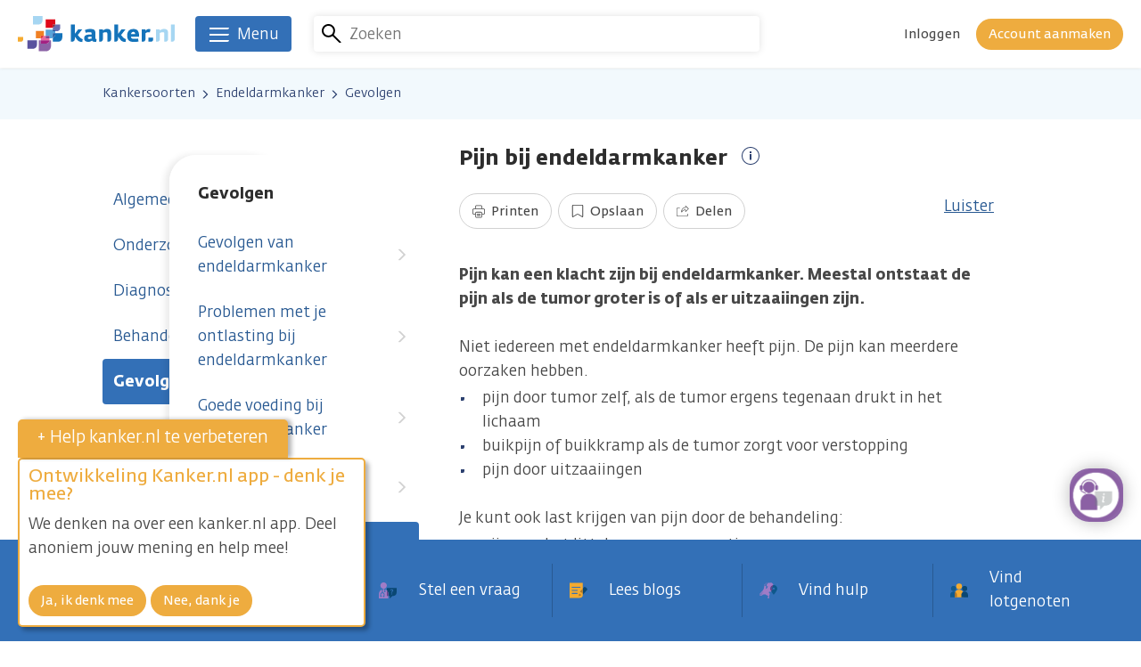

--- FILE ---
content_type: text/html; charset=UTF-8
request_url: https://www.kanker.nl/kankersoorten/endeldarmkanker/gevolgen/pijn-bij-endeldarmkanker
body_size: 34938
content:
<!DOCTYPE html>
<html lang="nl" dir="ltr" prefix="og: https://ogp.me/ns#">
  <head>
    <meta charset="utf-8" />
<script>var _mtm = window._mtm = window._mtm || [];_mtm.push({"mtm.startTime": (new Date().getTime()), "event": "mtm.Start"});var d = document, g = d.createElement("script"), s = d.getElementsByTagName("script")[0];g.type = "text/javascript";g.async = true;g.src="https://analytics.kreeft.kanker.nl/piwik/js/container_BoZXZY1p.js";s.parentNode.insertBefore(g, s);</script>
<noscript><style>form.antibot * :not(.antibot-message) { display: none !important; }</style>
</noscript><meta name="description" content="Pijn kan een klacht zijn bij endeldarmkanker. Meestal ontstaat de pijn als de tumor groter is of als er uitzaaiingen zijn. Lees verder." />
<link rel="canonical" href="https://www.kanker.nl/kankersoorten/endeldarmkanker/gevolgen/pijn-bij-endeldarmkanker" />
<meta name="author" content="Stichting kanker.nl" />
<meta name="rights" content="Stichting kanker.nl" />
<meta property="og:site_name" content="Kanker.nl" />
<meta property="og:image" content="https://www.kanker.nl//themes/custom/kreeft_theme/dist/img/appicon.png" />
<meta name="MobileOptimized" content="width" />
<meta name="HandheldFriendly" content="true" />
<meta name="viewport" content="width=device-width, initial-scale=1.0" />
<script>document.documentElement.className += " js-tmp";</script>
<link rel="preconnect" href="https://dev.visualwebsiteoptimizer.com" />
<script type="text/javascript" id="vwoCode">window._vwo_code || (function () {var account_id = 385051,version = 2.1,settings_tolerance = 2000,library_tolerance = 2500,use_existing_jquery = false,hide_element = 'body',hide_element_style = 'opacity:0 !important;filter:alpha(opacity=0) !important;background:none !important;transition:none !important;',/* DO NOT EDIT BELOW THIS LINE */f=false,w=window,d=document,v=d.querySelector('#vwoCode'),cK='_vwo_'+account_id+'_settings',cc={};try{var c=JSON.parse(localStorage.getItem('_vwo_'+account_id+'_config'));cc=c&&typeof c==='object'?c:{}}catch(e){}var stT=cc.stT==='session'?w.sessionStorage:w.localStorage;code={nonce:v&&v.nonce,use_existing_jquery:function(){return typeof use_existing_jquery!=='undefined'?use_existing_jquery:undefined},library_tolerance:function(){return typeof library_tolerance!=='undefined'?library_tolerance:undefined},settings_tolerance:function(){return cc.sT||settings_tolerance},hide_element_style:function(){return'{'+(cc.hES||hide_element_style)+'}'},hide_element:function(){if(performance.getEntriesByName('first-contentful-paint')[0]){return''}return typeof cc.hE==='string'?cc.hE:hide_element},getVersion:function(){return version},finish:function(e){if(!f){f=true;var t=d.getElementById('_vis_opt_path_hides');if(t)t.parentNode.removeChild(t);if(e)(new Image).src='https://dev.visualwebsiteoptimizer.com/ee.gif?a='+account_id+e}},finished:function(){return f},addScript:function(e){var t=d.createElement('script');t.type='text/javascript';if(e.src){t.src=e.src}else{t.text=e.text}v&&t.setAttribute('nonce',v.nonce);d.getElementsByTagName('head')[0].appendChild(t)},load:function(e,t){var n=this.getSettings(),i=d.createElement('script'),r=this;t=t||{};if(n){i.textContent=n;d.getElementsByTagName('head')[0].appendChild(i);if(!w.VWO||VWO.caE){stT.removeItem(cK);r.load(e)}}else{var o=new XMLHttpRequest;o.open('GET',e,true);o.withCredentials=!t.dSC;o.responseType=t.responseType||'text';o.onload=function(){if(t.onloadCb){return t.onloadCb(o,e)}if(o.status===200||o.status===304){_vwo_code.addScript({text:o.responseText})}else{_vwo_code.finish('&e=loading_failure:'+e)}};o.onerror=function(){if(t.onerrorCb){return t.onerrorCb(e)}_vwo_code.finish('&e=loading_failure:'+e)};o.send()}},getSettings:function(){try{var e=stT.getItem(cK);if(!e){return}e=JSON.parse(e);if(Date.now()>e.e){stT.removeItem(cK);return}return e.s}catch(e){return}},init:function(){if(d.URL.indexOf('__vwo_disable__')>-1)return;var e=this.settings_tolerance();w._vwo_settings_timer=setTimeout(function(){_vwo_code.finish();stT.removeItem(cK)},e);var t;if(this.hide_element()!=='body'){t=d.createElement('style');var n=this.hide_element(),i=n?n+this.hide_element_style():'',r=d.getElementsByTagName('head')[0];t.setAttribute('id','_vis_opt_path_hides');v&&t.setAttribute('nonce',v.nonce);t.setAttribute('type','text/css');if(t.styleSheet)t.styleSheet.cssText=i;else t.appendChild(d.createTextNode(i));r.appendChild(t)}else{t=d.getElementsByTagName('head')[0];var i=d.createElement('div');i.style.cssText='z-index: 2147483647 !important;position: fixed !important;left: 0 !important;top: 0 !important;width: 100% !important;height: 100% !important;background: white !important;display: block !important;';i.setAttribute('id','_vis_opt_path_hides');i.classList.add('_vis_hide_layer');t.parentNode.insertBefore(i,t.nextSibling)}var s='https://dev.visualwebsiteoptimizer.com/j.php?a='+account_id+'&u='+encodeURIComponent(d.URL)+'&vn='+version;if(w.location.search.indexOf('_vwo_xhr')!==-1){this.addScript({src:s})}else{this.load(s+'&x=true')}}};w._vwo_code=code;code.init();})();</script>

    <title>Pijn bij endeldarmkanker | Kanker.nl</title>
    <link rel="stylesheet" media="all" href="/sites/default/files/css/css_MW83b3H7Ncx06oEYl2Wdth01mrYQHMHFJJD9bvMMwks.css?delta=0&amp;language=nl&amp;theme=kreeft_theme&amp;include=eJx1UEEOgzAM-1DXPmkKYLqOtEFNpsFev25wq7gkjm05SkYm1T0MpHDjgYtMDUtFQzUTpw8cNuNUljDV10rsz9EtFZjtbg9khIiCSnxT25sYne5qyEf0G8PcwsLZPT1p68hR8iqarLeD24JifoJRYvUmMfK1LUOV4rUuqyUp2um_0pH_4_zxmy-Gn3WR" />
<link rel="stylesheet" media="all" href="/sites/default/files/css/css_mbT5pyFsvYRBiUYu49xR0QKo9qUKqL6O58xpqr5HRQM.css?delta=1&amp;language=nl&amp;theme=kreeft_theme&amp;include=eJx1UEEOgzAM-1DXPmkKYLqOtEFNpsFev25wq7gkjm05SkYm1T0MpHDjgYtMDUtFQzUTpw8cNuNUljDV10rsz9EtFZjtbg9khIiCSnxT25sYne5qyEf0G8PcwsLZPT1p68hR8iqarLeD24JifoJRYvUmMfK1LUOV4rUuqyUp2um_0pH_4_zxmy-Gn3WR" />

    

    <link rel="icon" type="image/png" href="/themes/custom/kreeft_theme/dist/img/appicon.png">
    <link rel="apple-touch-icon" href="/themes/custom/kreeft_theme/dist/img/apple-touch-icon.png">

  </head>
  <body class="path-node page-node-type-library-article">
        <a href="#main-content" class="visually-hidden focusable skip-link">
      Overslaan en naar de inhoud gaan
    </a>
    
      <div class="dialog-off-canvas-main-canvas" data-off-canvas-main-canvas>
    
<div class="page-container">
      

<header class="site-header site-header--has-search-box" data-offset-top>
  <div class="site-header__inner">
    
<div class="branding">
      <a href="/">
  
    <span class="branding__title">
      We zijn er voor je. Kanker.nl
    </span>

    <span class="branding__logo">
      <svg width="177px" height="40px" viewBox="0 0 177 40" xmlns="http://www.w3.org/2000/svg">
  <g class="wordmark" transform="translate(59.618410, 9.560543)">
      <path d="M86.9895427,14.5895397 L86.9895427,19.2834022 L89.5031707,19.2834022 C90.9290337,19.2834022 92.2126887,18.49136 92.2126887,16.5809467 L92.2126887,14.5895397 L86.9895427,14.5895397 Z" id="Path" fill="#1473BA"></path>
      <path d="M12.0025943,15.9604038 C11.6706146,15.8083053 11.3706557,15.6354875 11.0975377,15.4523101 C10.823007,15.2658365 10.567783,15.0492256 10.3295111,14.8128373 C10.0921809,14.5755072 9.8515546,14.3136906 9.6123409,14.0443397 L7.6214048,11.7671007 L12.7084631,5.35259481 L8.1285567,5.35259481 L4.2705295,10.5173504 L4.2705295,0.00889988 L-8.8817842e-16,0.00889988 L-8.8817842e-16,19.2825546 L1.3801877,19.2825546 C2.9496744,19.2825546 4.2276783,18.0313916 4.2705295,16.470381 C4.2705295,16.4416566 4.2733549,16.4162283 4.2733549,16.3917419 L4.2733549,13.5654414 L6.7511944,16.853688 C7.1952466,17.4521931 7.6473039,17.9226153 8.1191388,18.2757851 C8.5867357,18.6266005 9.0665758,18.8973641 9.550183,19.0786578 C10.034732,19.2679569 10.5390586,19.3927435 11.05657,19.4676156 C11.5783196,19.5321279 12.1203176,19.5726247 12.6844475,19.5905187 L13.1699383,16.3724352 C12.7202354,16.2523575 12.3373992,16.1157985 12.0025943,15.9604038" id="Path" fill="#1473BA"></path>
      <path d="M27.6858775,16.0392783 C27.463145,15.9677026 27.3557814,15.8146623 27.3557814,15.5792158 L27.3557814,9.21179931 C27.3557814,8.20973871 27.176842,7.41958001 26.8161379,6.84932861 C26.45873,6.27436811 25.9920749,5.85762771 25.4251197,5.58215521 C24.8501592,5.31374611 24.2026811,5.14705001 23.4803311,5.08395031 C22.7542139,5.02744311 22.0280968,4.99777681 21.2906782,4.99777681 C20.1690109,4.99777681 19.1518818,5.10702401 18.2392909,5.32693111 C17.3267001,5.54872171 16.459315,5.81289291 15.6451408,6.12038601 L16.4903939,9.21179931 C17.1350465,9.05828811 17.8168997,8.91749101 18.5340699,8.79364621 C19.2484148,8.66697591 19.9547545,8.59916731 20.6577979,8.59916731 C21.5256538,8.59916731 22.1655976,8.68157361 22.5696238,8.85627491 C22.9821263,9.02297111 23.1822558,9.41946311 23.1822558,10.032095 L23.1822558,11.2319306 L20.7595108,11.2319306 C20.0748322,11.2319306 19.3760269,11.2818453 18.6602693,11.3722568 C17.9478081,11.4654936 17.2998592,11.6609143 16.7296076,11.9604023 C16.159827,12.257065 15.6917592,12.6799269 15.3239917,13.2129779 C14.9595205,13.754505 14.776343,14.4660245 14.776343,15.348949 C14.776343,16.7432635 15.1893162,17.7848791 16.01385,18.4662614 C16.8407384,19.1485855 18.0320979,19.4890412 19.5813363,19.4890412 C20.3493629,19.4890412 21.0820725,19.3284667 21.7799362,19.0044922 C22.4796833,18.6809886 23.0871354,18.3221681 23.5924038,17.9285015 C23.7148359,18.2906183 23.938981,18.5769212 24.2869711,18.7888232 C24.6302521,19.0007251 25.0276858,19.1547071 25.4858648,19.2460604 C25.9459275,19.3392972 26.4370689,19.392979 26.9545805,19.4122856 C27.4739756,19.4297087 27.978302,19.4217035 28.4491951,19.3854447 L28.604119,16.1668904 C28.2146904,16.1504091 27.9053137,16.1080288 27.6858775,16.0392783 L27.6858775,16.0392783 Z M23.1822558,15.7313143 C22.7226641,15.8702277 22.1995019,15.9757077 21.6014676,16.0501089 C21.0024916,16.1282771 20.498636,16.1668904 20.0955515,16.1668904 C19.3275248,16.1668904 18.9423343,15.8146623 18.9423343,15.1196241 C18.9423343,14.9651712 18.9498686,14.8126018 18.9710588,14.6586198 C18.9842438,14.5046377 19.0605285,14.3661951 19.1886113,14.2352868 C19.3115145,14.1086166 19.5271835,13.9988985 19.8243171,13.9150796 C20.1205089,13.8326732 20.5438417,13.7827586 21.0886651,13.763452 L23.1822558,13.7111828 L23.1822558,15.7313143 Z" id="Shape" fill="#1473BA"></path>
      <path d="M76.3615327,12.0752531 C76.3615327,11.0195107 76.2499307,10.0541799 76.0276697,9.18255681 C75.8124707,8.31799711 75.4569467,7.57304421 74.9667477,6.94769811 C74.4826687,6.32988631 73.8549677,5.84863371 73.0859997,5.50676521 C72.3236237,5.16489681 71.3841927,4.99772971 70.2775937,4.99772971 C69.2213807,4.99772971 68.2555787,5.11639481 67.3759507,5.36738091 C66.4967927,5.61177431 65.7367707,6.02992741 65.0982397,6.62089831 C64.4606517,7.20480571 63.9600917,7.97801231 63.6055097,8.92544911 C63.2490427,9.88607111 63.0677487,11.0764889 63.0677487,12.5094165 C63.0677487,13.9093818 63.2490427,15.0555355 63.6055097,15.9605922 C63.9600917,16.8665905 64.4705397,17.5828189 65.1279067,18.1069229 C65.7824487,18.6362067 66.5763737,19.0044452 67.5139227,19.2069292 C68.4533537,19.4122386 69.4940267,19.5120679 70.6331177,19.5120679 C71.4835507,19.5120679 72.3768357,19.4805181 73.3054357,19.4122386 C74.2396877,19.3420754 75.0924757,19.1895062 75.8741577,18.9502924 L75.2337437,15.7048972 C74.5043307,15.8423979 73.7725617,15.9337511 73.0544497,15.9756607 C72.3273917,16.018512 71.7232347,16.0392313 71.2471627,16.0392313 C70.6849167,16.0392313 70.1655217,16.0161575 69.6903897,15.9605922 C69.2081947,15.912561 68.7938097,15.8004884 68.4382857,15.6417975 C68.0761687,15.4807521 67.7997547,15.2373003 67.6057467,14.9147385 C67.4070297,14.5907641 67.3147337,14.1528335 67.3147337,13.608952 L76.3615327,13.608952 L76.3615327,12.0752531 Z M67.4352827,10.6936527 C67.4560017,10.2359446 67.5482967,9.84463241 67.7220567,9.53666841 C67.8920497,9.22022831 68.0973577,8.96453331 68.3478737,8.77476341 C68.5936797,8.59205691 68.8564387,8.45361431 69.1498047,8.36838251 C69.4422297,8.28315101 69.7153467,8.24218331 69.9686877,8.24218331 C70.2069597,8.24218331 70.4522947,8.28927251 70.6981007,8.38156761 C70.9472037,8.47292081 71.1689937,8.62454841 71.3667697,8.82750341 C71.5607767,9.03563811 71.7157007,9.28709511 71.8320117,9.59882631 C71.9582107,9.90490681 72.0067137,10.2693781 71.9921157,10.6936527 L67.4352827,10.6936527 Z" id="Shape" fill="#1473BA"></path>
      <path d="M45.0697437,10.5173504 C45.0697437,9.71730301 45.0283057,8.97800081 44.9534337,8.29049691 C44.8790327,7.61335261 44.6807867,7.02002721 44.3648167,6.52982761 C44.0488477,6.03444801 43.5840757,5.64454851 42.9615557,5.35259481 C42.3357387,5.06205381 41.4796547,4.92031501 40.3918917,4.92031501 C39.933242,4.92031501 39.4684705,4.98153101 39.0117042,5.11055571 C38.5506998,5.23675511 38.122658,5.39309161 37.7322876,5.58191971 C37.3372083,5.77168971 36.9798005,5.96852301 36.6449954,6.18136661 C36.3158412,6.39703571 36.0431941,6.57785871 35.841181,6.73089891 L35.841181,5.32716661 L31.5687678,5.32716661 L31.5687678,19.2825546 L31.5739476,19.2825546 L32.9470719,19.2825546 C34.5170295,19.2825546 35.7945625,18.0346878 35.841181,16.4755608 L35.841181,16.470381 L35.841181,16.3917419 L35.841181,9.38861961 C36.1835202,9.22051081 36.6261598,9.05051841 37.1695703,8.88099681 C37.7134519,8.71194621 38.3091317,8.62436011 38.9608477,8.62436011 C39.3182556,8.62436011 39.6182145,8.64837561 39.8555446,8.70252831 C40.0947583,8.75385571 40.2835865,8.86074841 40.4295637,9.02085211 C40.5755397,9.18283931 40.6781947,9.40980971 40.7351727,9.71071041 C40.7973307,10.0106693 40.8260557,10.3996271 40.8260557,10.8733455 L40.8260557,19.2825546 L42.1817567,19.2825546 C43.7338207,19.2825546 45.0000517,18.0554072 45.0697437,16.5226501 C45.0697437,16.5047561 45.0753947,16.4887458 45.0697437,16.4755608 L45.0697437,10.5173504 Z" id="Path" fill="#1473BA"></path>
      <path d="M108.964147,10.5173504 C108.964147,9.71730301 108.922237,8.97800081 108.846894,8.29049691 C108.772964,7.61335261 108.575188,7.02002721 108.258749,6.52982761 C107.942779,6.03444801 107.477537,5.64454851 106.855959,5.35259481 C106.230141,5.06205381 105.373587,4.92031501 104.285823,4.92031501 C103.827645,4.92031501 103.362402,4.98153101 102.906107,5.11055571 C102.444631,5.23675511 102.01659,5.39309161 101.626219,5.58191971 C101.231611,5.77168971 100.874203,5.96852301 100.539398,6.18136661 C100.209773,6.39703571 99.9371247,6.57785871 99.7355827,6.73089891 L99.7355827,5.32716661 L95.4631707,5.32716661 L95.4631707,19.2825546 L95.4678797,19.2825546 L96.8410027,19.2825546 C98.4109607,19.2825546 99.6884937,18.0346878 99.7355827,16.4755608 L99.7355827,16.470381 L99.7355827,16.3917419 L99.7355827,9.38861961 C100.077923,9.22051081 100.520092,9.05051841 101.063973,8.88099681 C101.607383,8.71194621 102.203063,8.62436011 102.854779,8.62436011 C103.212187,8.62436011 103.512146,8.64837561 103.749948,8.70252831 C103.98869,8.75385571 104.177047,8.86074841 104.323495,9.02085211 C104.469942,9.18283931 104.572126,9.40980971 104.629576,9.71071041 C104.691734,10.0106693 104.720458,10.3996271 104.720458,10.8733455 L104.720458,19.2825546 L106.075689,19.2825546 C107.627752,19.2825546 108.893984,18.0554072 108.964147,16.5226501 C108.964147,16.5047561 108.969326,16.4887458 108.964147,16.4755608 L108.964147,10.5173504 Z" id="Path" fill="#A6D6F2"></path>
      <path d="M116.417348,0 L112.148231,0 L112.148231,19.2826017 L112.155766,19.2826017 L113.533128,19.2826017 C115.093667,19.2826017 116.372143,18.0347349 116.417348,16.4756079 L116.417348,16.470428 C116.417348,16.4417036 116.421116,16.4162753 116.421116,16.3917889 L116.417348,0 Z" id="Path" fill="#A6D6F2"></path>
      <path d="M60.5456457,15.9604038 C60.2164917,15.8083053 59.9141777,15.6354875 59.6429437,15.4523101 C59.3698257,15.2658365 59.1146027,15.0492256 58.8692667,14.8128373 C58.6333487,14.5755072 58.3979027,14.3136906 58.1591597,14.0443397 L56.1653987,11.7671007 L61.2524567,5.35259481 L56.6782007,5.35259481 L52.8173487,10.5173504 L52.8173487,0.00889988 L48.5449347,0.00889988 L48.5449347,19.2877344 L48.5689507,19.2679569 L48.5689507,19.2811419 L49.9293607,19.2811419 C51.4804827,19.2811419 52.7391797,18.0554072 52.8173487,16.5240628 L52.8173487,16.518412 L52.8173487,13.5734466 L52.8173487,13.5593198 L55.2933037,16.853688 C55.7397107,17.4521931 56.1922387,17.9226153 56.6588937,18.2757851 C57.1321417,18.6266005 57.6063317,18.8973641 58.0922927,19.0786578 C58.5806097,19.2679569 59.0802267,19.3927435 59.6024467,19.4676156 C60.1227837,19.5321279 60.6596017,19.5726247 61.2246737,19.5905187 L61.7115777,16.3724352 C61.2651707,16.2523575 60.8757417,16.1157985 60.5456457,15.9604038" id="Path" fill="#1473BA"></path>
      <path d="M88.2296407,5.09548721 C87.9348607,5.06205381 87.5915797,5.04792691 87.1955577,5.04792691 C86.7882357,5.04792691 86.4030447,5.11526471 86.0494047,5.24899831 C85.6896417,5.38697001 85.3581337,5.56355491 85.0464017,5.77216061 C84.7417347,5.98971321 84.4676747,6.21903811 84.2176307,6.47661671 C83.9718247,6.73089891 83.7665147,6.97105441 83.5927547,7.19237421 L83.5927547,5.32905021 L79.3236377,5.32905021 L79.3236377,19.2811419 L79.3537757,19.2811419 L80.7099477,19.2811419 C82.2502387,19.2811419 83.5028147,18.0761265 83.5927547,16.5603216 C83.5927547,16.5471366 83.5955807,16.5377187 83.5927547,16.5240628 L83.5927547,9.82843371 C83.8814127,9.52046971 84.3118097,9.24264281 84.8801777,8.99824921 C85.4518417,8.74726321 86.0569387,8.62436011 86.6846397,8.62436011 L87.1856697,8.62436011 C87.3278797,8.62436011 87.4705597,8.62765631 87.6061777,8.63424881 C87.7427367,8.64696301 87.8816507,8.66721131 88.0271557,8.68745981 C88.1745447,8.71194621 88.3459497,8.73972891 88.5489057,8.77457501 L89.1139767,5.27348481 C88.8210807,5.18825311 88.5310117,5.13033331 88.2296407,5.09548721" id="Path" fill="#1473BA"></path>
  </g>
  <g class="brandmark">
      <path d="M41.9308647,19.2021731 L41.9308647,17.0652603 L39.1949759,17.0652603 L39.1949759,15.3234266 L31.2378242,15.3234266 L31.2378242,22.3133639 L35.586522,22.3133639 L35.586522,24.9508361 L37.4215924,24.9508361 C38.0507056,24.9508361 38.6496816,24.8213405 39.1940341,24.5882484 L39.1940341,19.2021731 L41.9308647,19.2021731 Z" id="Path" fill="#59A3D9"></path>
      <path d="M41.9308647,19.2021731 L41.9308647,20.4345004 C41.9308647,22.3006497 40.8026049,23.898861 39.1940341,24.5882484 L39.1940341,28.8319371 L45.3759187,28.8319371 C47.8664724,28.8319371 49.8851911,26.8127475 49.8851911,24.3151305 L49.8851911,19.2021731 L41.9308647,19.2021731 Z" id="Path" fill="#1473BA"></path>
      <path d="M41.9308647,20.4346417 L41.9308647,19.2023144 L39.1940341,19.2023144 L39.1940341,24.5879188 C40.8026049,23.8990023 41.9308647,22.300791 41.9308647,20.4346417" id="Path" fill="#1F59A3"></path>
      <path d="M41.9308647,17.0654957 L44.0164503,17.0654957 C45.9640642,17.0654957 47.5387307,15.491771 47.5387307,13.5450989 L47.5387307,9.55098355 L41.8790665,9.55098355 C41.6379693,11.1115233 40.6015335,12.4097756 39.1949759,13.0120479 L39.1949759,15.3236621 L41.9308647,15.3236621 L41.9308647,17.0654957 Z" id="Path" fill="#6B6EB0"></path>
      <polygon id="Path" fill="#1C4F9C" points="39.1952584 17.0652603 41.9311473 17.0652603 41.9311473 15.3234266 39.1952584 15.3234266"></polygon>
      <path d="M31.4800516,31.0738592 L25.8533498,31.0738592 L25.8533498,27.215832 L23.4494405,27.215832 L23.4494405,39.5956117 L31.399058,39.5956117 C34.6006602,39.5956117 37.2023446,36.9991071 37.2023446,33.7894998 L37.2023446,27.215832 L35.5739962,27.215832 C35.4449716,29.3687552 33.6621702,31.0738592 31.4800516,31.0738592" id="Path" fill="#8C63A6"></path>
      <path d="M31.2379655,22.3133169 L29.0911638,22.3133169 C28.6292176,23.7208163 27.3738166,24.7699662 25.8533028,24.9295989 L25.8533028,27.2157849 L35.5739492,27.2157849 C35.5791289,27.1338496 35.5866633,27.0519141 35.5866633,26.968566 L35.5866633,24.950789 L31.2379655,24.950789 L31.2379655,22.3133169 Z" id="Path" fill="#EB699E"></path>
      <polygon id="Path" fill="#803B8C" points="31.2381067 24.9508361 35.5868045 24.9508361 35.5868045 22.3133639 31.2381067 22.3133639"></polygon>
      <path d="M25.8534912,31.0738592 L31.4801928,31.0738592 C33.6618406,31.0738592 35.4451128,29.3687552 35.5741375,27.215832 L25.8534912,27.215832 L25.8534912,31.0738592 Z" id="Path" fill="#A32182"></path>
      <path d="M41.8789252,9.55088937 C41.9137714,9.32486068 41.937316,9.09553574 41.937316,8.8600892 L41.937316,3.74666098 L31.2414501,3.74666098 L31.2414501,13.3745414 L37.4247474,13.3745414 C38.0529188,13.3745414 38.650953,13.2450457 39.1953055,13.0119536 L39.1953055,9.55088937 L41.8789252,9.55088937 Z" id="Path" fill="#E0081A"></path>
      <path d="M41.8789252,9.55088937 L39.1953055,9.55088937 L39.1953055,13.0119536 C40.6013922,12.4096814 41.637828,11.1114291 41.8789252,9.55088937" id="Path" fill="#8C172B"></path>
      <path d="M10.7683364,36.8412638 L16.9497502,36.8412638 C19.4431292,36.8412638 21.4646732,34.818307 21.4646732,32.3235153 L21.4646732,27.2114998 L10.7683364,27.2114998 L10.7683364,36.8412638 Z" id="Path" fill="#59529E"></path>
      <path d="M29.0913051,22.3133169 C29.214679,21.938015 29.2834294,21.5377558 29.2834294,21.1214863 L29.2834294,16.7709049 L20.2003723,16.7709049 L20.2003723,24.950789 L25.4498887,24.950789 C25.5864476,24.950789 25.7206522,24.9432548 25.8534441,24.9295989 L25.8534441,22.3133169 L29.0913051,22.3133169 Z" id="Path" fill="#F08024"></path>
      <path d="M29.0913051,22.3133169 L25.8534441,22.3133169 L25.8534441,24.9295989 C27.373487,24.7699662 28.6293589,23.7208163 29.0913051,22.3133169" id="Path" fill="#E32924"></path>
      <path d="M4.4408921e-16,28.8206356 L3.49402682,28.8206356 C4.90340989,28.8206356 6.04250031,27.6787199 6.04250031,26.2683951 L6.04250031,23.3752279 L4.4408921e-16,23.3752279 L4.4408921e-16,28.8206356 Z" id="Path" fill="#F5AB30"></path>
      <path d="M27.6652524,5.0663389 L27.6652524,0 L17.0715702,0 L17.0715702,9.53511445 L23.196006,9.53511445 C25.6634858,9.53511445 27.6652524,7.53711502 27.6652524,5.0663389" id="Path" fill="#A6D6F2"></path>
  </g>
</svg>
    </span>

      </a>
  </div>


        

    <div class="site-search__wrapper">
      <div class="search-overlay">
        <div class="search-overlay__toggle">
          <button class="search-overlay__toggle-open">
            <svg>
              <use xmlns:xlink="http://www.w3.org/1999/xlink" xlink:href="/themes/custom/kreeft_theme/dist/svg/sprite.svg?0c24c8f321b56223026e0692799cfbe6#icon-search"></use>
            </svg>
            <span>Annuleren</span>
          </button>
        </div>
        <div class="search-overlay__content">
          <div class="search-overlay__content-wrapper">
            <div class="horizontal-flow horizontal-flow--center">
              <div class="horizontal-flow__main">
                



<div class="site-search">
      

<form region="site_header" action="/kankersoorten/endeldarmkanker/gevolgen/pijn-bij-endeldarmkanker" method="post" id="search-form" accept-charset="UTF-8">
  <div class="horizontal-flow horizontal-flow--center"><div class="horizontal-flow__aside"><span class="site-search__glyph"></span></div><div class="horizontal-flow__main"><div class="js-form-item form-item js-form-type-textfield form-type-textfield js-form-item-term form-item-term">
      <label for="edit-term">Zoeken</label>
        <input autocomplete="off" data-drupal-selector="edit-term" type="text" id="edit-term" name="term" value="" size="10" maxlength="128" placeholder="Zoeken" class="form-text" />

        </div>
</div><input autocomplete="off" data-drupal-selector="form-yj3thtfmvfjhoyuazrybfblzrby8vd6cwx3o6wlmp8" type="hidden" name="form_build_id" value="form-_Yj3thTFmVfJHoyuAZRYbfBlZRBy8vD6cwx3o6Wlmp8" />
<input data-drupal-selector="edit-search-form" type="hidden" name="form_id" value="search_form" />
<div class="site-search__dropdown" data-drupal-selector="edit-dropdown"><div class="site-search__autosuggest autosuggest" data-autosuggest-endpoint="/kankernl-search-autosuggest?infix=" data-drupal-selector="edit-autosuggest"></div>
</div>
<div class="horizontal-flow__aside"><div class="site-search__submit-wrapper"><input data-twig-suggestion="search_form" data-drupal-selector="edit-submit" type="submit" id="edit-submit" name="op" value="Zoeken" class="button button--plain js-form-submit form-submit" />
</div></div></div>
</form>

  </div>

              </div>
              <div class="horizontal-flow__aside">
                <div class="search-overlay__toggle">
                  <button class="search-overlay__toggle-close button button--open">
                    <svg>
                      <use xmlns:xlink="http://www.w3.org/1999/xlink" xlink:href="/themes/custom/kreeft_theme/dist/svg/sprite.svg?0c24c8f321b56223026e0692799cfbe6#icon-close-sm"></use>
                    </svg>
                    <span>Annuleren</span>
                  </button>
                </div>
              </div>
            </div>
          </div>
        </div>
      </div>
    </div>
    
    
  



<div data-matomo-mask class="user-dropdown rs_skip inline-dropdown inline-dropdown--aligns-from-right inline-dropdown--is-disabled-for-desktop  ">
  <div class="inline-dropdown__toggle-wrapper">
        <div class="user-dropdown__toggle">
      <div class="user-dropdown__toggle-glyph">
          

<div class="user">
    <div class="user__image
   user__image--default    ">

  
      <svg class="avatar--guest">
      <use xlink:href="/themes/custom/kreeft_theme/dist/svg/sprite.svg?0c24c8f321b56223026e0692799cfbe6#avatar"></use>
    </svg>
  
  </div>
    </div>
      </div>
      <div class="user-dropdown__toggle-content">
                  <a
  class="button
     button--plain     button--small        "

  
      href="/user/login"
  
      rel="nofollow"
  
  >

  
      <span>Inloggen</span>
  </a>
          <a
  class="button
     button--secondary     button--small        "

  
      href="/user/register"
  
      rel="nofollow"
  
  >

  
      <span>Account aanmaken</span>
  </a>
              </div>
    </div>
    </div>
  <div class="inline-dropdown__panel-wrapper">
        <div class="user-dropdown__panel">
      <nav class="user-dropdown__menu">
                <ul>
              <li>
                                <a href="/user/login" rel="nofollow">            Inloggen
                      </a>
                  </li>
              <li>
                                <a href="/user/register" rel="nofollow">            Account aanmaken
                      </a>
                  </li>
          </ul>
      </nav>
    </div>
      <span class="inline-dropdown__panel-wrapper-tip"></span>
  </div>
  <div class="inline-dropdown__helper"></div>
</div>

  </div>

  


                              
<nav class="main-navigation main-navigation--list-is-inactive" role="navigation">
  <button class="main-navigation__toggle" aria-expanded="false" aria-controls="main-navigation__dropdown">
    <span class="hamburger">
  <span class="hamburger__inner"></span>
</span>
    <span class="main-navigation__toggle-label">Menu</span>
  </button>

  <div id="main-navigation__dropdown" class="main-navigation__dropdown">
    <div class="main-navigation__top">
      <div class="main-navigation__backdrop"></div>
      <div class="container">
        <div class="main-navigation__tabs">
          <ul role="tablist">
            
                                        
                                              <li role="presentation">
                  <a role="tab" href="#kankersoorten" id="main-navigation__tab--kankersoorten" class="main-navigation__tab  " aria-selected="true">
                                          <span class="main-navigation__tab-icon">
                        <svg>
                          <use xlink:href="/themes/custom/kreeft_theme/dist/svg/sprite.svg?0c24c8f321b56223026e0692799cfbe6#icon-library" class="icon-library"></use>
                        </svg>
                      </span>
                                        <span class="main-navigation__tab-label">
                      Kankersoorten
                      <svg>
                        <use xlink:href="/themes/custom/kreeft_theme/dist/svg/sprite.svg?0c24c8f321b56223026e0692799cfbe6#arrow-down"></use>
                      </svg>
                    </span>
                  </a>
                </li>
                                                      
                                                <li>
                                        <a href="/ervaringen-van-anderen/blogs" data-icon="icon-blog" class="main-navigation__tab" data-drupal-link-system-path="ervaringen-van-anderen/blogs">                      <span class="main-navigation__tab-icon">
                        <svg>
                          <use xlink:href="/themes/custom/kreeft_theme/dist/svg/sprite.svg?0c24c8f321b56223026e0692799cfbe6#icon-blog" class="icon-blog"></use>
                        </svg>
                      </span>
                      <span class="main-navigation__tab-label">Blogs</span>
                    </a>
                  </li>
                                                                      
                                                <li>
                                        <a href="/ervaringen-van-anderen/gespreksgroepen" data-icon="icon-conversation" class="main-navigation__tab" data-drupal-link-system-path="ervaringen-van-anderen/gespreksgroepen">                      <span class="main-navigation__tab-icon">
                        <svg>
                          <use xlink:href="/themes/custom/kreeft_theme/dist/svg/sprite.svg?0c24c8f321b56223026e0692799cfbe6#icon-conversation" class="icon-conversation"></use>
                        </svg>
                      </span>
                      <span class="main-navigation__tab-label">In gesprek met elkaar</span>
                    </a>
                  </li>
                                                                      
                                                <li>
                                        <a href="/diagnose" rel="nofollow" data-icon="icon-library" class="main-navigation__tab" data-drupal-link-system-path="node/180968">                      <span class="main-navigation__tab-icon">
                        <svg>
                          <use xlink:href="/themes/custom/kreeft_theme/dist/svg/sprite.svg?0c24c8f321b56223026e0692799cfbe6#icon-library" class="icon-library"></use>
                        </svg>
                      </span>
                      <span class="main-navigation__tab-label">Diagnose</span>
                    </a>
                  </li>
                                                                      
                                              <li role="presentation">
                  <a role="tab" href="#behandelingen" id="main-navigation__tab--behandelingen" class="main-navigation__tab  ">
                                          <span class="main-navigation__tab-icon">
                        <svg>
                          <use xlink:href="/themes/custom/kreeft_theme/dist/svg/sprite.svg?0c24c8f321b56223026e0692799cfbe6#icon-library" class="icon-library"></use>
                        </svg>
                      </span>
                                        <span class="main-navigation__tab-label">
                      Behandelingen
                      <svg>
                        <use xlink:href="/themes/custom/kreeft_theme/dist/svg/sprite.svg?0c24c8f321b56223026e0692799cfbe6#arrow-down"></use>
                      </svg>
                    </span>
                  </a>
                </li>
                                                      
                                              <li role="presentation">
                  <a role="tab" href="#leven-met-en-na-kanker" id="main-navigation__tab--leven-met-en-na-kanker" class="main-navigation__tab  ">
                                          <span class="main-navigation__tab-icon">
                        <svg>
                          <use xlink:href="/themes/custom/kreeft_theme/dist/svg/sprite.svg?0c24c8f321b56223026e0692799cfbe6#icon-library" class="icon-library"></use>
                        </svg>
                      </span>
                                        <span class="main-navigation__tab-label">
                      Leven met en na kanker
                      <svg>
                        <use xlink:href="/themes/custom/kreeft_theme/dist/svg/sprite.svg?0c24c8f321b56223026e0692799cfbe6#arrow-down"></use>
                      </svg>
                    </span>
                  </a>
                </li>
                                                      
                                                <li>
                                        <a href="/jong" rel="nofollow" data-icon="icon-library" class="main-navigation__tab" data-drupal-link-system-path="node/260050">                      <span class="main-navigation__tab-icon">
                        <svg>
                          <use xlink:href="/themes/custom/kreeft_theme/dist/svg/sprite.svg?0c24c8f321b56223026e0692799cfbe6#icon-library" class="icon-library"></use>
                        </svg>
                      </span>
                      <span class="main-navigation__tab-label">Jong &amp; kanker (16 t/m 39)</span>
                    </a>
                  </li>
                                                                      
                                                <li>
                                        <a href="/ervaringen-van-anderen/lotgenotenzoeker" data-icon="icon-persons" class="main-navigation__tab" data-drupal-link-system-path="node/259063">                      <span class="main-navigation__tab-icon">
                        <svg>
                          <use xlink:href="/themes/custom/kreeft_theme/dist/svg/sprite.svg?0c24c8f321b56223026e0692799cfbe6#icon-persons" class="icon-persons"></use>
                        </svg>
                      </span>
                      <span class="main-navigation__tab-label">Lotgenotenzoeker</span>
                    </a>
                  </li>
                                                                      
                                                <li>
                                        <a href="/hulp-en-ondersteuning/stel-je-vraag-aan-een-professional" data-icon="icon-vap" class="main-navigation__tab" data-drupal-link-system-path="node/160616">                      <span class="main-navigation__tab-icon">
                        <svg>
                          <use xlink:href="/themes/custom/kreeft_theme/dist/svg/sprite.svg?0c24c8f321b56223026e0692799cfbe6#icon-vap" class="icon-vap"></use>
                        </svg>
                      </span>
                      <span class="main-navigation__tab-label">Vraag het een professional</span>
                    </a>
                  </li>
                                                                      
                                                <li>
                                        <a href="/hulp-en-ondersteuning/de-kankernl-infolijn" data-icon="icon-kil" class="main-navigation__tab" data-drupal-link-system-path="node/141245">                      <span class="main-navigation__tab-icon">
                        <svg>
                          <use xlink:href="/themes/custom/kreeft_theme/dist/svg/sprite.svg?0c24c8f321b56223026e0692799cfbe6#icon-kil" class="icon-kil"></use>
                        </svg>
                      </span>
                      <span class="main-navigation__tab-label">Infolijn</span>
                    </a>
                  </li>
                                                                      
                                                <li>
                                        <a href="/hulp-en-ondersteuning/vind-hulp-bij-kanker" data-icon="icon-type-of-care" title="Vind hulp en ondersteuning tijdens en na de behandeling:" class="main-navigation__tab" data-drupal-link-system-path="node/173672">                      <span class="main-navigation__tab-icon">
                        <svg>
                          <use xlink:href="/themes/custom/kreeft_theme/dist/svg/sprite.svg?0c24c8f321b56223026e0692799cfbe6#icon-type-of-care" class="icon-type-of-care"></use>
                        </svg>
                      </span>
                      <span class="main-navigation__tab-label">Vind hulp bij kanker</span>
                    </a>
                  </li>
                                                                      
                                                <li>
                                        <a href="/hulp-en-ondersteuning/appstore" data-icon="icon-app-store" class="main-navigation__tab" data-drupal-link-system-path="node/285085">                      <span class="main-navigation__tab-icon">
                        <svg>
                          <use xlink:href="/themes/custom/kreeft_theme/dist/svg/sprite.svg?0c24c8f321b56223026e0692799cfbe6#icon-app-store" class="icon-app-store"></use>
                        </svg>
                      </span>
                      <span class="main-navigation__tab-label">Appstore</span>
                    </a>
                  </li>
                                                                      
                                                <li>
                                        <a href="/agenda" rel="nofollow" data-icon="icon-type-of-care" class="main-navigation__tab" data-drupal-link-system-path="node/272341">                      <span class="main-navigation__tab-icon">
                        <svg>
                          <use xlink:href="/themes/custom/kreeft_theme/dist/svg/sprite.svg?0c24c8f321b56223026e0692799cfbe6#icon-type-of-care" class="icon-type-of-care"></use>
                        </svg>
                      </span>
                      <span class="main-navigation__tab-label">Activiteitenagenda</span>
                    </a>
                  </li>
                                                                      
                                                <li>
                                        <a href="/patientenorganisaties" data-icon="icon-persons" class="main-navigation__tab" data-drupal-link-system-path="node/261124">                      <span class="main-navigation__tab-icon">
                        <svg>
                          <use xlink:href="/themes/custom/kreeft_theme/dist/svg/sprite.svg?0c24c8f321b56223026e0692799cfbe6#icon-persons" class="icon-persons"></use>
                        </svg>
                      </span>
                      <span class="main-navigation__tab-label">Patiëntenorganisaties</span>
                    </a>
                  </li>
                                                                      
                                                <li>
                                        <a href="/ipso" rel="nofollow" data-icon="icon-persons" class="main-navigation__tab" data-drupal-link-system-path="node/274699">                      <span class="main-navigation__tab-icon">
                        <svg>
                          <use xlink:href="/themes/custom/kreeft_theme/dist/svg/sprite.svg?0c24c8f321b56223026e0692799cfbe6#icon-persons" class="icon-persons"></use>
                        </svg>
                      </span>
                      <span class="main-navigation__tab-label">IPSO centra</span>
                    </a>
                  </li>
                                                    </ul>
        </div>

        <ul class="main-navigation__list">
                                                  <li id="kankersoorten" aria-labelledby="main-navigation__tab--kankersoorten" role="tabpanel" class="main-navigation__item">
                <span class="main-navigation__title">Kankersoorten</span>

                
                <ul class="main-navigation__sub-list">
                                                                                                    <li class="is-important">
                                                                                              <a href="/kankersoorten" rel="nofollow" class="is-important" data-drupal-link-system-path="node/45050">                          Bekijk alle kankersoorten (A-Z)
                          <svg>
                            <use xlink:href="/themes/custom/kreeft_theme/dist/svg/sprite.svg?0c24c8f321b56223026e0692799cfbe6#arrow-down"></use>
                          </svg>
                        </a>
                      </li>
                                                                                                    <li class="">
                                              <div class="main-navigation__description">Snel naar</div>
                                                                                              <a href="/kankersoorten/alvleesklierkanker/algemeen/wat-is-alvleesklierkanker" title="Snel naar" data-drupal-link-system-path="node/66536">                          Alvleesklierkanker
                          <svg>
                            <use xlink:href="/themes/custom/kreeft_theme/dist/svg/sprite.svg?0c24c8f321b56223026e0692799cfbe6#arrow-down"></use>
                          </svg>
                        </a>
                      </li>
                                                                                                    <li class="">
                                                                                              <a href="/kankersoorten/baarmoederhalskanker/algemeen/wat-is-baarmoederhalskanker" data-drupal-link-system-path="node/67961">                          Baarmoederhalskanker
                          <svg>
                            <use xlink:href="/themes/custom/kreeft_theme/dist/svg/sprite.svg?0c24c8f321b56223026e0692799cfbe6#arrow-down"></use>
                          </svg>
                        </a>
                      </li>
                                                                                                    <li class="">
                                                                                              <a href="/kankersoorten/blaaskanker/algemeen/wat-is-blaaskanker" target="_self" data-drupal-link-system-path="node/71915">                          Blaaskanker
                          <svg>
                            <use xlink:href="/themes/custom/kreeft_theme/dist/svg/sprite.svg?0c24c8f321b56223026e0692799cfbe6#arrow-down"></use>
                          </svg>
                        </a>
                      </li>
                                                                                                    <li class="">
                                                                                              <a href="/kankersoorten/borstkanker/algemeen/wat-is-borstkanker" target="_self" data-drupal-link-system-path="node/66557">                          Borstkanker
                          <svg>
                            <use xlink:href="/themes/custom/kreeft_theme/dist/svg/sprite.svg?0c24c8f321b56223026e0692799cfbe6#arrow-down"></use>
                          </svg>
                        </a>
                      </li>
                                                                                                    <li class="">
                                                                                              <a href="/kankersoorten/darmkanker-dikkedarmkanker/algemeen/wat-is-darmkanker" target="_self" data-drupal-link-system-path="node/71879">                          Darmkanker
                          <svg>
                            <use xlink:href="/themes/custom/kreeft_theme/dist/svg/sprite.svg?0c24c8f321b56223026e0692799cfbe6#arrow-down"></use>
                          </svg>
                        </a>
                      </li>
                                                                                                    <li class="">
                                                                                              <a href="/kankersoorten/hersentumoren/algemeen/wat-is-een-hersentumor" data-drupal-link-system-path="node/66461">                          Hersentumor
                          <svg>
                            <use xlink:href="/themes/custom/kreeft_theme/dist/svg/sprite.svg?0c24c8f321b56223026e0692799cfbe6#arrow-down"></use>
                          </svg>
                        </a>
                      </li>
                                                                                                    <li class="">
                                                                                              <a href="/kankersoorten/huidkanker" target="_self" data-drupal-link-system-path="node/74348">                          Huidkanker
                          <svg>
                            <use xlink:href="/themes/custom/kreeft_theme/dist/svg/sprite.svg?0c24c8f321b56223026e0692799cfbe6#arrow-down"></use>
                          </svg>
                        </a>
                      </li>
                                                                                                    <li class="">
                                                                                              <a href="/kankersoorten/keelkanker/algemeen/wat-is-keelkanker" data-drupal-link-system-path="node/62108">                          Keelkanker
                          <svg>
                            <use xlink:href="/themes/custom/kreeft_theme/dist/svg/sprite.svg?0c24c8f321b56223026e0692799cfbe6#arrow-down"></use>
                          </svg>
                        </a>
                      </li>
                                                                                                    <li class="">
                                                                                              <a href="/kankersoorten/leukemie/algemeen/wat-is-leukemie" data-drupal-link-system-path="node/70988">                          Leukemie
                          <svg>
                            <use xlink:href="/themes/custom/kreeft_theme/dist/svg/sprite.svg?0c24c8f321b56223026e0692799cfbe6#arrow-down"></use>
                          </svg>
                        </a>
                      </li>
                                                                                                    <li class="">
                                                                                              <a href="/kankersoorten/longkanker/algemeen/wat-is-longkanker" target="_self" data-drupal-link-system-path="node/61823">                          Longkanker
                          <svg>
                            <use xlink:href="/themes/custom/kreeft_theme/dist/svg/sprite.svg?0c24c8f321b56223026e0692799cfbe6#arrow-down"></use>
                          </svg>
                        </a>
                      </li>
                                                                                                    <li class="">
                                                                                              <a href="/kankersoorten/lymfeklierkanker" data-drupal-link-system-path="node/74720">                          Lymfeklierkanker
                          <svg>
                            <use xlink:href="/themes/custom/kreeft_theme/dist/svg/sprite.svg?0c24c8f321b56223026e0692799cfbe6#arrow-down"></use>
                          </svg>
                        </a>
                      </li>
                                                                                                    <li class="">
                                                                                              <a href="/kankersoorten/maagkanker/algemeen/wat-is-maagkanker" data-drupal-link-system-path="node/62354">                          Maagkanker
                          <svg>
                            <use xlink:href="/themes/custom/kreeft_theme/dist/svg/sprite.svg?0c24c8f321b56223026e0692799cfbe6#arrow-down"></use>
                          </svg>
                        </a>
                      </li>
                                                                                                    <li class="">
                                                                                              <a href="/kankersoorten/multipel-myeloom-ziekte-van-kahler/algemeen/wat-is-multipel-myeloom-ziekte-van-kahler" data-drupal-link-system-path="node/62327">                          Multipel Myeloom
                          <svg>
                            <use xlink:href="/themes/custom/kreeft_theme/dist/svg/sprite.svg?0c24c8f321b56223026e0692799cfbe6#arrow-down"></use>
                          </svg>
                        </a>
                      </li>
                                                                                                    <li class="">
                                                                                              <a href="/kankersoorten/prostaatkanker/algemeen/wat-is-prostaatkanker" target="_self" data-drupal-link-system-path="node/64121">                          Prostaatkanker
                          <svg>
                            <use xlink:href="/themes/custom/kreeft_theme/dist/svg/sprite.svg?0c24c8f321b56223026e0692799cfbe6#arrow-down"></use>
                          </svg>
                        </a>
                      </li>
                                                                                                    <li class="">
                                                                                              <a href="/kankersoorten/slokdarmkanker/algemeen/wat-is-slokdarmkanker" data-drupal-link-system-path="node/67286">                          Slokdarmkanker
                          <svg>
                            <use xlink:href="/themes/custom/kreeft_theme/dist/svg/sprite.svg?0c24c8f321b56223026e0692799cfbe6#arrow-down"></use>
                          </svg>
                        </a>
                      </li>
                                                                                                    <li class="is-important">
                                                                                              <a href="/kankersoorten" class="is-important" data-drupal-link-system-path="node/45050">                          Meer kankersoorten
                          <svg>
                            <use xlink:href="/themes/custom/kreeft_theme/dist/svg/sprite.svg?0c24c8f321b56223026e0692799cfbe6#arrow-down"></use>
                          </svg>
                        </a>
                      </li>
                                  </ul>
              </li>
                                                                                                                                <li id="behandelingen" aria-labelledby="main-navigation__tab--behandelingen" role="tabpanel" class="main-navigation__item" hidden>
                <span class="main-navigation__title">Behandelingen</span>

                                  <div class="main-navigation__description">Vind algemene informatie over behandelingen bij kanker</div>
                
                <ul class="main-navigation__sub-list">
                                                                                                    <li class="">
                                                                                              <a href="/operatie" rel="nofollow" data-drupal-link-system-path="node/161807">                          Operatie
                          <svg>
                            <use xlink:href="/themes/custom/kreeft_theme/dist/svg/sprite.svg?0c24c8f321b56223026e0692799cfbe6#arrow-down"></use>
                          </svg>
                        </a>
                      </li>
                                                                                                    <li class="">
                                                                                              <a href="/soorten-behandelingen/bestraling/algemeen/wat-is-bestraling-radiotherapie" data-drupal-link-system-path="node/63227">                          Bestraling
                          <svg>
                            <use xlink:href="/themes/custom/kreeft_theme/dist/svg/sprite.svg?0c24c8f321b56223026e0692799cfbe6#arrow-down"></use>
                          </svg>
                        </a>
                      </li>
                                                                                                    <li class="">
                                                                                              <a href="/soorten-behandelingen/chemotherapie/algemeen/wat-is-chemotherapie" data-drupal-link-system-path="node/64133">                          Chemotherapie
                          <svg>
                            <use xlink:href="/themes/custom/kreeft_theme/dist/svg/sprite.svg?0c24c8f321b56223026e0692799cfbe6#arrow-down"></use>
                          </svg>
                        </a>
                      </li>
                                                                                                    <li class="">
                                                                                              <a href="/soorten-behandelingen/doelgerichte-therapie/algemeen/wat-is-doelgerichte-therapie-bij-kanker" data-drupal-link-system-path="node/62288">                          Doelgerichte therapie
                          <svg>
                            <use xlink:href="/themes/custom/kreeft_theme/dist/svg/sprite.svg?0c24c8f321b56223026e0692799cfbe6#arrow-down"></use>
                          </svg>
                        </a>
                      </li>
                                                                                                    <li class="">
                                                                                              <a href="/soorten-behandelingen/immunotherapie/algemeen/wat-is-immunotherapie-bij-kanker" data-drupal-link-system-path="node/67844">                          Immunotherapie
                          <svg>
                            <use xlink:href="/themes/custom/kreeft_theme/dist/svg/sprite.svg?0c24c8f321b56223026e0692799cfbe6#arrow-down"></use>
                          </svg>
                        </a>
                      </li>
                                                                                                    <li class="">
                                                                                              <a href="/soorten-behandelingen/protonentherapie/algemeen/protonentherapie-protonenbestraling" data-drupal-link-system-path="node/203836">                          Protonentherapie
                          <svg>
                            <use xlink:href="/themes/custom/kreeft_theme/dist/svg/sprite.svg?0c24c8f321b56223026e0692799cfbe6#arrow-down"></use>
                          </svg>
                        </a>
                      </li>
                                                                                                    <li class="is-important">
                                                                                              <a href="/soorten-behandelingen" class="is-important" data-drupal-link-system-path="node/45053">                          Meer behandelingen...
                          <svg>
                            <use xlink:href="/themes/custom/kreeft_theme/dist/svg/sprite.svg?0c24c8f321b56223026e0692799cfbe6#arrow-down"></use>
                          </svg>
                        </a>
                      </li>
                                  </ul>
              </li>
                                                              <li id="leven-met-en-na-kanker" aria-labelledby="main-navigation__tab--leven-met-en-na-kanker" role="tabpanel" class="main-navigation__item" hidden>
                <span class="main-navigation__title">Leven met en na kanker</span>

                                  <div class="main-navigation__description">Vind betrouwbare informatie over:</div>
                
                <ul class="main-navigation__sub-list">
                                                                                                    <li class="">
                                                                                              <a href="/gevolgen-van-kanker/niet-meer-beter-worden/niet-meer-beter-worden/als-genezen-niet-meer-mogelijk-is" data-drupal-link-system-path="node/67295">                          Niet meer beter worden
                          <svg>
                            <use xlink:href="/themes/custom/kreeft_theme/dist/svg/sprite.svg?0c24c8f321b56223026e0692799cfbe6#arrow-down"></use>
                          </svg>
                        </a>
                      </li>
                                                                                                    <li class="">
                                                                                              <a href="/naasten" rel="nofollow" data-drupal-link-system-path="node/163052">                          Iemand in mijn omgeving heeft kanker
                          <svg>
                            <use xlink:href="/themes/custom/kreeft_theme/dist/svg/sprite.svg?0c24c8f321b56223026e0692799cfbe6#arrow-down"></use>
                          </svg>
                        </a>
                      </li>
                                                                                                    <li class="">
                                                                                              <a href="/gevolgen-van-kanker/vermoeidheid-bij-kanker/algemeen/vermoeidheid-bij-kanker" data-drupal-link-system-path="node/64439">                          Vermoeidheid bij kanker
                          <svg>
                            <use xlink:href="/themes/custom/kreeft_theme/dist/svg/sprite.svg?0c24c8f321b56223026e0692799cfbe6#arrow-down"></use>
                          </svg>
                        </a>
                      </li>
                                                                                                    <li class="">
                                                                                              <a href="/verder-met-je-leven-na-kanker" data-drupal-link-system-path="node/168371">                          Verder met je leven na kanker
                          <svg>
                            <use xlink:href="/themes/custom/kreeft_theme/dist/svg/sprite.svg?0c24c8f321b56223026e0692799cfbe6#arrow-down"></use>
                          </svg>
                        </a>
                      </li>
                                                                                                    <li class="">
                                                                                              <a href="/gevolgen-van-kanker/kanker-wat-nu/emoties-bij-kanker/angst-bij-kanker" data-drupal-link-system-path="node/296113">                          Angst
                          <svg>
                            <use xlink:href="/themes/custom/kreeft_theme/dist/svg/sprite.svg?0c24c8f321b56223026e0692799cfbe6#arrow-down"></use>
                          </svg>
                        </a>
                      </li>
                                                                                                    <li class="is-important">
                                                                                              <a href="/gevolgen-van-kanker" class="is-important" data-drupal-link-system-path="node/45052">                          Bekijk meer gevolgen van kanker
                          <svg>
                            <use xlink:href="/themes/custom/kreeft_theme/dist/svg/sprite.svg?0c24c8f321b56223026e0692799cfbe6#arrow-down"></use>
                          </svg>
                        </a>
                      </li>
                                  </ul>
              </li>
                                                                                                                                                                                                                                    </ul>
      </div>
    </div>
    <div class="main-navigation__bottom">
              <ul class="main-navigation__toolbar">
                      <li>
                                                                        <a href="/user/login" rel="nofollow" class="button button--small button--plain">Inloggen</a>
            </li>
                      <li>
                                          <a href="/user/register" rel="nofollow" class="button button--small">Account aanmaken</a>
            </li>
                  </ul>
          </div>
  </div>
  <div class="main-navigation__dropdown-helper"></div>
</nav>

</header>

  
  
  <a id="main-content" tabindex="-1"></a>
  
  
  <div class="page-wrapper container">
    
          
<div class="page-header">
      <div id="block-kruimelpad" class="block block-system block-system-breadcrumb-block">
  
    
        <nav class="breadcrumb breadcrumb--root-on-mobile" role="navigation" aria-label="kruimelpad">
  <ol class="breadcrumb__items">
          <li class="breadcrumb__item">
                  <a href="https://www.kanker.nl/kankersoorten" class="breadcrumb__item-link">
            <span class="breadcrumb__item-label">Kankersoorten</span>
            <svg class="breadcrumb__item-icon">
              <use xmlns:xlink="http://www.w3.org/1999/xlink" xlink:href="/themes/custom/kreeft_theme/dist/svg/sprite.svg?0c24c8f321b56223026e0692799cfbe6#arrow-right-lg"></use>
            </svg>
          </a>
              </li>
          <li class="breadcrumb__item">
                  <a href="https://www.kanker.nl/kankersoorten/endeldarmkanker" class="breadcrumb__item-link">
            <span class="breadcrumb__item-label">Endeldarmkanker</span>
            <svg class="breadcrumb__item-icon">
              <use xmlns:xlink="http://www.w3.org/1999/xlink" xlink:href="/themes/custom/kreeft_theme/dist/svg/sprite.svg?0c24c8f321b56223026e0692799cfbe6#arrow-right-lg"></use>
            </svg>
          </a>
              </li>
          <li class="breadcrumb__item">
                  <a href="https://www.kanker.nl/kankersoorten/endeldarmkanker/gevolgen" class="breadcrumb__item-link">
            <span class="breadcrumb__item-label">Gevolgen</span>
            <svg class="breadcrumb__item-icon">
              <use xmlns:xlink="http://www.w3.org/1999/xlink" xlink:href="/themes/custom/kreeft_theme/dist/svg/sprite.svg?0c24c8f321b56223026e0692799cfbe6#arrow-right-lg"></use>
            </svg>
          </a>
              </li>
      </ol>
</nav>

  </div>

  </div>

    
          <main role="main" class="page-content">
  <aside class="layout-sidebar" role="complementary">
        <div class="region region-sidebar">
    <div id="block-menu-caremap-sections-block" class="block block-kankernl-library block-sections-menu-block">
  
    
      

  <nav class="caremap-sections-navigation" role="navigation">
    <ul>
              <li>
          <a class="caremap-sections-navigation__link" href="/kankersoorten/endeldarmkanker/algemeen">
            Algemeen

            <svg class="caremap-sections-navigation__icon">
              <use xlink:href="/themes/custom/kreeft_theme/dist/svg/sprite.svg?0c24c8f321b56223026e0692799cfbe6#arrow-right-lg"></use>
            </svg>
          </a>

                      <div class="caremap-sections-navigation__articles caremap-sections-navigation__articles--expanded">
              <div class="caremap-sections-navigation__articles-wrapper">
                <div class="caremap-sections-navigation__articles-title">Algemeen</div>
                <ul>
                                      <li>
                      <a class="caremap-sections-navigation__articles__link" href="/kankersoorten/endeldarmkanker/algemeen/wat-is-endeldarmkanker">
                        Wat is endeldarmkanker?
                        <svg class="caremap-sections-navigation__icon">
                          <use xlink:href="/themes/custom/kreeft_theme/dist/svg/sprite.svg?0c24c8f321b56223026e0692799cfbe6#arrow-right-lg"></use>
                        </svg>
                      </a>
                    </li>
                                      <li>
                      <a class="caremap-sections-navigation__articles__link" href="/kankersoorten/endeldarmkanker/algemeen/informatie-over-de-endeldarm">
                        De endeldarm
                        <svg class="caremap-sections-navigation__icon">
                          <use xlink:href="/themes/custom/kreeft_theme/dist/svg/sprite.svg?0c24c8f321b56223026e0692799cfbe6#arrow-right-lg"></use>
                        </svg>
                      </a>
                    </li>
                                      <li>
                      <a class="caremap-sections-navigation__articles__link" href="/kankersoorten/endeldarmkanker/algemeen/bevolkingsonderzoek-darmkanker">
                        Bevolkingsonderzoek darmkanker
                        <svg class="caremap-sections-navigation__icon">
                          <use xlink:href="/themes/custom/kreeft_theme/dist/svg/sprite.svg?0c24c8f321b56223026e0692799cfbe6#arrow-right-lg"></use>
                        </svg>
                      </a>
                    </li>
                                      <li>
                      <a class="caremap-sections-navigation__articles__link" href="/kankersoorten/endeldarmkanker/algemeen/symptomen-van-endeldarmkanker">
                        Symptomen van endeldarmkanker
                        <svg class="caremap-sections-navigation__icon">
                          <use xlink:href="/themes/custom/kreeft_theme/dist/svg/sprite.svg?0c24c8f321b56223026e0692799cfbe6#arrow-right-lg"></use>
                        </svg>
                      </a>
                    </li>
                                      <li>
                      <a class="caremap-sections-navigation__articles__link" href="/kankersoorten/endeldarmkanker/algemeen/oorzaken-en-risicofactoren-van-endeldarmkanker">
                        Oorzaken en risicofactoren van endeldarmkanker
                        <svg class="caremap-sections-navigation__icon">
                          <use xlink:href="/themes/custom/kreeft_theme/dist/svg/sprite.svg?0c24c8f321b56223026e0692799cfbe6#arrow-right-lg"></use>
                        </svg>
                      </a>
                    </li>
                                      <li>
                      <a class="caremap-sections-navigation__articles__link" href="/kankersoorten/endeldarmkanker/algemeen/uitgezaaide-endeldarmkanker">
                        Uitgezaaide endeldarmkanker 
                        <svg class="caremap-sections-navigation__icon">
                          <use xlink:href="/themes/custom/kreeft_theme/dist/svg/sprite.svg?0c24c8f321b56223026e0692799cfbe6#arrow-right-lg"></use>
                        </svg>
                      </a>
                    </li>
                                      <li>
                      <a class="caremap-sections-navigation__articles__link" href="/kankersoorten/endeldarmkanker/algemeen/erfelijkheid-en-endeldarmkanker">
                        Erfelijkheid en endeldarmkanker
                        <svg class="caremap-sections-navigation__icon">
                          <use xlink:href="/themes/custom/kreeft_theme/dist/svg/sprite.svg?0c24c8f321b56223026e0692799cfbe6#arrow-right-lg"></use>
                        </svg>
                      </a>
                    </li>
                                      <li>
                      <a class="caremap-sections-navigation__articles__link" href="/kankersoorten/endeldarmkanker/algemeen/overlevingscijfers-van-endeldarmkanker">
                        Overlevingscijfers van endeldarmkanker
                        <svg class="caremap-sections-navigation__icon">
                          <use xlink:href="/themes/custom/kreeft_theme/dist/svg/sprite.svg?0c24c8f321b56223026e0692799cfbe6#arrow-right-lg"></use>
                        </svg>
                      </a>
                    </li>
                                      <li>
                      <a class="caremap-sections-navigation__articles__link" href="/kankersoorten/endeldarmkanker/algemeen/woordenboek-endeldarmkanker">
                        Woordenboek endeldarmkanker
                        <svg class="caremap-sections-navigation__icon">
                          <use xlink:href="/themes/custom/kreeft_theme/dist/svg/sprite.svg?0c24c8f321b56223026e0692799cfbe6#arrow-right-lg"></use>
                        </svg>
                      </a>
                    </li>
                                  </ul>
              </div>
            </div>
                  </li>
              <li>
          <a class="caremap-sections-navigation__link" href="/kankersoorten/endeldarmkanker/onderzoeken">
            Onderzoeken

            <svg class="caremap-sections-navigation__icon">
              <use xlink:href="/themes/custom/kreeft_theme/dist/svg/sprite.svg?0c24c8f321b56223026e0692799cfbe6#arrow-right-lg"></use>
            </svg>
          </a>

                      <div class="caremap-sections-navigation__articles caremap-sections-navigation__articles--expanded">
              <div class="caremap-sections-navigation__articles-wrapper">
                <div class="caremap-sections-navigation__articles-title">Onderzoeken</div>
                <ul>
                                      <li>
                      <a class="caremap-sections-navigation__articles__link" href="/kankersoorten/endeldarmkanker/onderzoeken/onderzoeken-bij-endeldarmkanker">
                        Onderzoeken bij endeldarmkanker
                        <svg class="caremap-sections-navigation__icon">
                          <use xlink:href="/themes/custom/kreeft_theme/dist/svg/sprite.svg?0c24c8f321b56223026e0692799cfbe6#arrow-right-lg"></use>
                        </svg>
                      </a>
                    </li>
                                      <li>
                      <a class="caremap-sections-navigation__articles__link" href="/kankersoorten/endeldarmkanker/onderzoeken/coloscopie-bij-endeldarmkanker">
                        Coloscopie bij endeldarmkanker 
                        <svg class="caremap-sections-navigation__icon">
                          <use xlink:href="/themes/custom/kreeft_theme/dist/svg/sprite.svg?0c24c8f321b56223026e0692799cfbe6#arrow-right-lg"></use>
                        </svg>
                      </a>
                    </li>
                                      <li>
                      <a class="caremap-sections-navigation__articles__link" href="/kankersoorten/endeldarmkanker/onderzoeken/bloedonderzoek-naar-cea-bij-endeldarmkanker">
                        Bloedonderzoek naar CEA bij endeldarmkanker
                        <svg class="caremap-sections-navigation__icon">
                          <use xlink:href="/themes/custom/kreeft_theme/dist/svg/sprite.svg?0c24c8f321b56223026e0692799cfbe6#arrow-right-lg"></use>
                        </svg>
                      </a>
                    </li>
                                      <li>
                      <a class="caremap-sections-navigation__articles__link" href="/kankersoorten/endeldarmkanker/onderzoeken/ct-scan-bij-endeldarmkanker">
                        CT-scan bij endeldarmkanker
                        <svg class="caremap-sections-navigation__icon">
                          <use xlink:href="/themes/custom/kreeft_theme/dist/svg/sprite.svg?0c24c8f321b56223026e0692799cfbe6#arrow-right-lg"></use>
                        </svg>
                      </a>
                    </li>
                                      <li>
                      <a class="caremap-sections-navigation__articles__link" href="/kankersoorten/endeldarmkanker/onderzoeken/punctie-bij-endeldarmkanker">
                        Punctie bij endeldarmkanker
                        <svg class="caremap-sections-navigation__icon">
                          <use xlink:href="/themes/custom/kreeft_theme/dist/svg/sprite.svg?0c24c8f321b56223026e0692799cfbe6#arrow-right-lg"></use>
                        </svg>
                      </a>
                    </li>
                                      <li>
                      <a class="caremap-sections-navigation__articles__link" href="/kankersoorten/endeldarmkanker/onderzoeken/echo-van-de-lever-bij-endeldarmkanker">
                        Echo van de lever bij endeldarmkanker
                        <svg class="caremap-sections-navigation__icon">
                          <use xlink:href="/themes/custom/kreeft_theme/dist/svg/sprite.svg?0c24c8f321b56223026e0692799cfbe6#arrow-right-lg"></use>
                        </svg>
                      </a>
                    </li>
                                      <li>
                      <a class="caremap-sections-navigation__articles__link" href="/kankersoorten/endeldarmkanker/onderzoeken/mri-scan-bij-endeldarmkanker">
                        MRI-scan bij endeldarmkanker
                        <svg class="caremap-sections-navigation__icon">
                          <use xlink:href="/themes/custom/kreeft_theme/dist/svg/sprite.svg?0c24c8f321b56223026e0692799cfbe6#arrow-right-lg"></use>
                        </svg>
                      </a>
                    </li>
                                      <li>
                      <a class="caremap-sections-navigation__articles__link" href="/kankersoorten/endeldarmkanker/onderzoeken/onderzoek-naar-msi-bij-endeldarmkanker">
                        Onderzoek naar MSI bij endeldarmkanker
                        <svg class="caremap-sections-navigation__icon">
                          <use xlink:href="/themes/custom/kreeft_theme/dist/svg/sprite.svg?0c24c8f321b56223026e0692799cfbe6#arrow-right-lg"></use>
                        </svg>
                      </a>
                    </li>
                                      <li>
                      <a class="caremap-sections-navigation__articles__link" href="/kankersoorten/endeldarmkanker/onderzoeken/dna-onderzoek-bij-endeldarmkanker">
                        DNA-onderzoek bij endeldarmkanker
                        <svg class="caremap-sections-navigation__icon">
                          <use xlink:href="/themes/custom/kreeft_theme/dist/svg/sprite.svg?0c24c8f321b56223026e0692799cfbe6#arrow-right-lg"></use>
                        </svg>
                      </a>
                    </li>
                                  </ul>
              </div>
            </div>
                  </li>
              <li>
          <a class="caremap-sections-navigation__link" href="/kankersoorten/endeldarmkanker/diagnose">
            Diagnose

            <svg class="caremap-sections-navigation__icon">
              <use xlink:href="/themes/custom/kreeft_theme/dist/svg/sprite.svg?0c24c8f321b56223026e0692799cfbe6#arrow-right-lg"></use>
            </svg>
          </a>

                      <div class="caremap-sections-navigation__articles caremap-sections-navigation__articles--expanded">
              <div class="caremap-sections-navigation__articles-wrapper">
                <div class="caremap-sections-navigation__articles-title">Diagnose</div>
                <ul>
                                      <li>
                      <a class="caremap-sections-navigation__articles__link" href="/kankersoorten/endeldarmkanker/diagnose/de-diagnose-endeldarmkanker">
                        De diagnose endeldarmkanker
                        <svg class="caremap-sections-navigation__icon">
                          <use xlink:href="/themes/custom/kreeft_theme/dist/svg/sprite.svg?0c24c8f321b56223026e0692799cfbe6#arrow-right-lg"></use>
                        </svg>
                      </a>
                    </li>
                                      <li>
                      <a class="caremap-sections-navigation__articles__link" href="/kankersoorten/endeldarmkanker/diagnose/in-gesprek-met-je-arts-over-endeldarmkanker">
                        In gesprek met je arts over endeldarmkanker
                        <svg class="caremap-sections-navigation__icon">
                          <use xlink:href="/themes/custom/kreeft_theme/dist/svg/sprite.svg?0c24c8f321b56223026e0692799cfbe6#arrow-right-lg"></use>
                        </svg>
                      </a>
                    </li>
                                      <li>
                      <a class="caremap-sections-navigation__articles__link" href="/kankersoorten/endeldarmkanker/diagnose/het-stadium-van-endeldarmkanker">
                        Het stadium van endeldarmkanker
                        <svg class="caremap-sections-navigation__icon">
                          <use xlink:href="/themes/custom/kreeft_theme/dist/svg/sprite.svg?0c24c8f321b56223026e0692799cfbe6#arrow-right-lg"></use>
                        </svg>
                      </a>
                    </li>
                                      <li>
                      <a class="caremap-sections-navigation__articles__link" href="/kankersoorten/endeldarmkanker/diagnose/behandelplan-bij-endeldarmkanker">
                        Behandelplan bij endeldarmkanker
                        <svg class="caremap-sections-navigation__icon">
                          <use xlink:href="/themes/custom/kreeft_theme/dist/svg/sprite.svg?0c24c8f321b56223026e0692799cfbe6#arrow-right-lg"></use>
                        </svg>
                      </a>
                    </li>
                                      <li>
                      <a class="caremap-sections-navigation__articles__link" href="/kankersoorten/endeldarmkanker/diagnose/ziekenhuizen-voor-endeldarmkanker">
                        Ziekenhuizen voor endeldarmkanker
                        <svg class="caremap-sections-navigation__icon">
                          <use xlink:href="/themes/custom/kreeft_theme/dist/svg/sprite.svg?0c24c8f321b56223026e0692799cfbe6#arrow-right-lg"></use>
                        </svg>
                      </a>
                    </li>
                                  </ul>
              </div>
            </div>
                  </li>
              <li>
          <a class="caremap-sections-navigation__link" href="/kankersoorten/endeldarmkanker/behandelingen">
            Behandelingen

            <svg class="caremap-sections-navigation__icon">
              <use xlink:href="/themes/custom/kreeft_theme/dist/svg/sprite.svg?0c24c8f321b56223026e0692799cfbe6#arrow-right-lg"></use>
            </svg>
          </a>

                      <div class="caremap-sections-navigation__articles caremap-sections-navigation__articles--expanded">
              <div class="caremap-sections-navigation__articles-wrapper">
                <div class="caremap-sections-navigation__articles-title">Behandelingen</div>
                <ul>
                                      <li>
                      <a class="caremap-sections-navigation__articles__link" href="/kankersoorten/endeldarmkanker/behandelingen/behandeling-van-endeldarmkanker">
                        Behandeling van endeldarmkanker
                        <svg class="caremap-sections-navigation__icon">
                          <use xlink:href="/themes/custom/kreeft_theme/dist/svg/sprite.svg?0c24c8f321b56223026e0692799cfbe6#arrow-right-lg"></use>
                        </svg>
                      </a>
                    </li>
                                      <li>
                      <a class="caremap-sections-navigation__articles__link" href="/kankersoorten/endeldarmkanker/behandelingen/behandelingen-van-endeldarmkanker-per-stadium">
                        Behandeling van endeldarmkanker per stadium
                        <svg class="caremap-sections-navigation__icon">
                          <use xlink:href="/themes/custom/kreeft_theme/dist/svg/sprite.svg?0c24c8f321b56223026e0692799cfbe6#arrow-right-lg"></use>
                        </svg>
                      </a>
                    </li>
                                      <li>
                      <a class="caremap-sections-navigation__articles__link" href="/kankersoorten/endeldarmkanker/behandelingen/wat-kun-je-zelf-doen-tijdens-de-behandeling-van-endeldarmkanker">
                        Wat kun je zelf doen tijdens de behandeling van endeldarmkanker?
                        <svg class="caremap-sections-navigation__icon">
                          <use xlink:href="/themes/custom/kreeft_theme/dist/svg/sprite.svg?0c24c8f321b56223026e0692799cfbe6#arrow-right-lg"></use>
                        </svg>
                      </a>
                    </li>
                                      <li>
                      <a class="caremap-sections-navigation__articles__link" href="/kankersoorten/endeldarmkanker/behandelingen/operatie-bij-endeldarmkanker">
                        Operatie bij endeldarmkanker
                        <svg class="caremap-sections-navigation__icon">
                          <use xlink:href="/themes/custom/kreeft_theme/dist/svg/sprite.svg?0c24c8f321b56223026e0692799cfbe6#arrow-right-lg"></use>
                        </svg>
                      </a>
                    </li>
                                      <li>
                      <a class="caremap-sections-navigation__articles__link" href="/kankersoorten/endeldarmkanker/behandelingen/bestraling-bij-endeldarmkanker">
                        Bestraling bij endeldarmkanker
                        <svg class="caremap-sections-navigation__icon">
                          <use xlink:href="/themes/custom/kreeft_theme/dist/svg/sprite.svg?0c24c8f321b56223026e0692799cfbe6#arrow-right-lg"></use>
                        </svg>
                      </a>
                    </li>
                                      <li>
                      <a class="caremap-sections-navigation__articles__link" href="/kankersoorten/endeldarmkanker/behandelingen/chemotherapie-bij-endeldarmkanker">
                        Chemotherapie bij endeldarmkanker
                        <svg class="caremap-sections-navigation__icon">
                          <use xlink:href="/themes/custom/kreeft_theme/dist/svg/sprite.svg?0c24c8f321b56223026e0692799cfbe6#arrow-right-lg"></use>
                        </svg>
                      </a>
                    </li>
                                      <li>
                      <a class="caremap-sections-navigation__articles__link" href="/kankersoorten/endeldarmkanker/behandelingen/doelgerichte-therapie-bij-endeldarmkanker">
                        Doelgerichte therapie bij endeldarmkanker
                        <svg class="caremap-sections-navigation__icon">
                          <use xlink:href="/themes/custom/kreeft_theme/dist/svg/sprite.svg?0c24c8f321b56223026e0692799cfbe6#arrow-right-lg"></use>
                        </svg>
                      </a>
                    </li>
                                      <li>
                      <a class="caremap-sections-navigation__articles__link" href="/kankersoorten/endeldarmkanker/behandelingen/immunotherapie-bij-endeldarmkanker">
                        Immunotherapie bij endeldarmkanker
                        <svg class="caremap-sections-navigation__icon">
                          <use xlink:href="/themes/custom/kreeft_theme/dist/svg/sprite.svg?0c24c8f321b56223026e0692799cfbe6#arrow-right-lg"></use>
                        </svg>
                      </a>
                    </li>
                                      <li>
                      <a class="caremap-sections-navigation__articles__link" href="/kankersoorten/endeldarmkanker/behandelingen/hipec-behandeling-bij-endeldarmkanker">
                        HIPEC-behandeling bij endeldarmkanker
                        <svg class="caremap-sections-navigation__icon">
                          <use xlink:href="/themes/custom/kreeft_theme/dist/svg/sprite.svg?0c24c8f321b56223026e0692799cfbe6#arrow-right-lg"></use>
                        </svg>
                      </a>
                    </li>
                                      <li>
                      <a class="caremap-sections-navigation__articles__link" href="/kankersoorten/endeldarmkanker/behandelingen/nazorg-en-controle-bij-endeldarmkanker">
                        Controles en nazorg bij endeldarmkanker
                        <svg class="caremap-sections-navigation__icon">
                          <use xlink:href="/themes/custom/kreeft_theme/dist/svg/sprite.svg?0c24c8f321b56223026e0692799cfbe6#arrow-right-lg"></use>
                        </svg>
                      </a>
                    </li>
                                  </ul>
              </div>
            </div>
                  </li>
              <li>
          <a class="caremap-sections-navigation__link caremap-sections-navigation__link--active active" href="/kankersoorten/endeldarmkanker/gevolgen">
            Gevolgen

            <svg class="caremap-sections-navigation__icon">
              <use xlink:href="/themes/custom/kreeft_theme/dist/svg/sprite.svg?0c24c8f321b56223026e0692799cfbe6#arrow-right-lg"></use>
            </svg>
          </a>

                      <div class="caremap-sections-navigation__articles">
              <div class="caremap-sections-navigation__articles-wrapper">
                <div class="caremap-sections-navigation__articles-title">Gevolgen</div>
                <ul>
                                      <li>
                      <a class="caremap-sections-navigation__articles__link" href="/kankersoorten/endeldarmkanker/gevolgen/gevolgen-van-endeldarmkanker">
                        Gevolgen van endeldarmkanker
                        <svg class="caremap-sections-navigation__icon">
                          <use xlink:href="/themes/custom/kreeft_theme/dist/svg/sprite.svg?0c24c8f321b56223026e0692799cfbe6#arrow-right-lg"></use>
                        </svg>
                      </a>
                    </li>
                                      <li>
                      <a class="caremap-sections-navigation__articles__link" href="/kankersoorten/endeldarmkanker/gevolgen/problemen-met-je-ontlasting-bij-endeldarmkanker">
                        Problemen met je ontlasting bij endeldarmkanker
                        <svg class="caremap-sections-navigation__icon">
                          <use xlink:href="/themes/custom/kreeft_theme/dist/svg/sprite.svg?0c24c8f321b56223026e0692799cfbe6#arrow-right-lg"></use>
                        </svg>
                      </a>
                    </li>
                                      <li>
                      <a class="caremap-sections-navigation__articles__link" href="/kankersoorten/endeldarmkanker/gevolgen/goede-voeding-bij-endeldarmkanker">
                        Goede voeding bij endeldarmkanker
                        <svg class="caremap-sections-navigation__icon">
                          <use xlink:href="/themes/custom/kreeft_theme/dist/svg/sprite.svg?0c24c8f321b56223026e0692799cfbe6#arrow-right-lg"></use>
                        </svg>
                      </a>
                    </li>
                                      <li>
                      <a class="caremap-sections-navigation__articles__link" href="/kankersoorten/endeldarmkanker/gevolgen/een-stoma-bij-endeldarmkanker">
                        Een stoma bij endeldarmkanker
                        <svg class="caremap-sections-navigation__icon">
                          <use xlink:href="/themes/custom/kreeft_theme/dist/svg/sprite.svg?0c24c8f321b56223026e0692799cfbe6#arrow-right-lg"></use>
                        </svg>
                      </a>
                    </li>
                                      <li>
                      <a class="caremap-sections-navigation__articles__link caremap-sections-navigation__articles__link--active active" href="/kankersoorten/endeldarmkanker/gevolgen/pijn-bij-endeldarmkanker">
                        Pijn bij endeldarmkanker
                        <svg class="caremap-sections-navigation__icon">
                          <use xlink:href="/themes/custom/kreeft_theme/dist/svg/sprite.svg?0c24c8f321b56223026e0692799cfbe6#arrow-right-lg"></use>
                        </svg>
                      </a>
                    </li>
                                  </ul>
              </div>
            </div>
                  </li>
          </ul>
    <div class="caremap-sections-navigation__helper"></div>
  </nav>

  </div>

  </div>

    
  </aside>

    <div class="layout-content">
          
        <div class="region region-content">
    <div data-drupal-messages-fallback class="hidden"></div>
  



<div data-history-node-id="71951" class="node node--type-library-article node--view-mode-full">
  
    <div class="article-page">
    <button class="article-page__toggle-nav">
      <span class="article-page__label article-page__label--caremap">
        <svg>
          <use xmlns:xlink="http://www.w3.org/1999/xlink" xlink:href="/themes/custom/kreeft_theme/dist/svg/sprite.svg?0c24c8f321b56223026e0692799cfbe6#arrow-right-lg"></use>
        </svg>
        <span>Endeldarmkanker</span>
      </span>
      <span class="article-page__label article-page__label--section">
        <svg>
          <use xmlns:xlink="http://www.w3.org/1999/xlink" xlink:href="/themes/custom/kreeft_theme/dist/svg/sprite.svg?0c24c8f321b56223026e0692799cfbe6#arrow-right-lg"></use>
        </svg>
        Gevolgen
      </span>
    </button>
      <div data-history-node-id="71951" class="node node--type-library-article node--view-mode-full">
        <article class="library-article" id="main-article">
            
<div class="colofon-dropdown-container">
  <h1 class="rs_preserve colofon-dropdown ">
              <span class="field field--name-title field--type-string field--label-hidden">Pijn bij endeldarmkanker</span>

          </h1>

  

<div  class=" inline-dropdown inline-dropdown--is-fluid  ">
  <div class="inline-dropdown__toggle-wrapper">
          <button class="colofon-dropdown__toggle">
          <span class="colofon-dropdown__icon-wrapper">
            <svg class="colofon-dropdown__icon icon--information" aria-hidden="true" focusable="false">
              <use xlink:href="/themes/custom/kreeft_theme/dist/svg/sprite.svg?0c24c8f321b56223026e0692799cfbe6#icon-information"></use>
            </svg>

            <svg class="colofon-dropdown__icon icon--information--hover" aria-hidden="true" focusable="false">
              <use xlink:href="/themes/custom/kreeft_theme/dist/svg/sprite.svg?0c24c8f321b56223026e0692799cfbe6#icon-information--filled"></use>
            </svg>
          </span>
        <span class="visually-hidden">Meer informatie</span>
      </button>
      </div>
  <div class="inline-dropdown__panel-wrapper">
            
<div class="panel panel--is-compact">
  <div class="panel__main">
    

    
              <div class="horizontal-flow">
            <div class="horizontal-flow__main">
                        <p>Deze informatie is gecontroleerd door deskundigen.</p>
          <a href="#main-article-colofon" class="inline-dropdown__close">Naar colofon</a>
        
            </div>
            <div class="horizontal-flow__aside">
              <button class="inline-dropdown__close">
                <svg class="colofon-dropdown__icon icon--close-sm" aria-hidden="true" focusable="false">
                  <use xlink:href="/themes/custom/kreeft_theme/dist/svg/sprite.svg?0c24c8f321b56223026e0692799cfbe6#icon-close-sm"></use>
                </svg>
                <span class="visually-hidden">Sluiten</span>
              </button>
            </div>
          </div>
        
    
  </div>

  </div>
        <span class="inline-dropdown__panel-wrapper-tip"></span>
  </div>
  <div class="inline-dropdown__helper"></div>
</div>

  </div>
      
  

<div class="article-tools">
  
    
      <div class="buttons">
                  <button type="button" class="button button--open button--print">
          <svg class="icon-print">
            <use xlink:href="/themes/custom/kreeft_theme/dist/svg/sprite.svg?0c24c8f321b56223026e0692799cfbe6#icon-print"></use>
          </svg>
          Printen
        </button>
      
              <a
  class="button
                button--open"

  
      href="/user/login?destination=/kankersoorten/endeldarmkanker/gevolgen/pijn-bij-endeldarmkanker"
  
      rel="nofollow"
  
  >

      <svg class="icon-save">
      <use xlink:href="/themes/custom/kreeft_theme/dist/svg/sprite.svg?0c24c8f321b56223026e0692799cfbe6#icon-save"></use>
    </svg>
  
      <span>Opslaan</span>
  </a>
      
      

  


<div  class="share-dropdown rs_preserve inline-dropdown user-dropdown--is-disabled-for-desktop inline-dropdown--mobile-optimized ">
  <div class="inline-dropdown__toggle-wrapper">
        <a
  class="button
     button--open            share-dropdown__toggle"

  
  
  
  >

      <svg class="icon-share">
      <use xlink:href="/themes/custom/kreeft_theme/dist/svg/sprite.svg?0c24c8f321b56223026e0692799cfbe6#icon-share"></use>
    </svg>
  
      <span>Delen</span>
  </a>
    </div>
  <div class="inline-dropdown__panel-wrapper">
        
      
<div class="panel panel--is-floating">
  <div class="panel__main">
    

    
            <div class="share-dropdown__helper visually-hidden" aria-hidden="true"></div>

        <h3 class="share-dropdown__title">
          <svg class="icon-share">
            <use xlink:href="/themes/custom/kreeft_theme/dist/svg/sprite.svg?0c24c8f321b56223026e0692799cfbe6#icon-share"></use>
          </svg>
          Delen
        </h3>

        <p class="share-dropdown__description"></p>

        <button
          class="share-dropdown__button share-dropdown__button-clipboard"
          data-share-dropdown-callback-message="Link gekopieerd"
          data-share-dropdown-method="clipboard"
          data-share-dropdown-parameters='[]'
        >
          <svg class="icon-link">
            <use xlink:href="/themes/custom/kreeft_theme/dist/svg/sprite.svg?0c24c8f321b56223026e0692799cfbe6#icon-link"></use>
          </svg>
          <span>
            Link kopieren
            <span class="share-dropdown__button-notice"  aria-hidden="true">Link gekopieerd</span>
          </span>
        </button>

        <button
          class="share-dropdown__button share-dropdown__button-whatsapp"
          data-share-dropdown-callback-message="Bekijk deze link: "
          data-share-dropdown-method="whatsapp"
          data-share-dropdown-parameters='[]'
        >
          <svg class="icon-whatsapp">
            <use xlink:href="/themes/custom/kreeft_theme/dist/svg/sprite.svg?0c24c8f321b56223026e0692799cfbe6#icon-whatsapp"></use>
          </svg>
          <span>Deel via Whatsapp</span>
        </button>
      
    
  </div>

  </div>
      <span class="inline-dropdown__panel-wrapper-tip"></span>
  </div>
  <div class="inline-dropdown__helper"></div>
</div>

    
  </div>

    


<div class="readspeaker">
  <div id="readspeaker_button1" class="rs_skip rsbtn rs_preserve">
    <a rel="nofollow" class="rsbtn_play" accesskey="L" title="Laat de tekst voorlezen met ReadSpeaker webReader" href="//app-eu.readspeaker.com/cgi-bin/rsent?customerid=10829&amp;lang=nl_nl&amp;readid=main-article&amp;url=https://www.kanker.nl/kankersoorten/endeldarmkanker/gevolgen/pijn-bij-endeldarmkanker">
        <span class="rsbtn_left rsimg rspart"><span class="rsbtn_text"><span>Luister</span></span></span>
        <span class="rsbtn_right rsimg rsplay rspart"></span>
    </a>
  </div>
</div>

  </div>

  

  

<div data-history-node-id="45791" class="node node--type-text-element node--view-mode-embed">
  
    

  <div class="node__content">
    
            <div class="text-formatted field field--name-text-element-body field--type-text-long field--label-hidden field__item"><p><strong>Pijn kan een klacht zijn bij endeldarmkanker. Meestal ontstaat de pijn als de tumor groter is of als er uitzaaiingen zijn. </strong></p>

<p>Niet iedereen met endeldarmkanker heeft pijn. De pijn kan meerdere oorzaken hebben.</p>

<ul>
	<li>pijn door tumor zelf, als de tumor ergens tegenaan drukt in het lichaam</li>
	<li>buikpijn of buikkramp als de tumor zorgt voor verstopping</li>
	<li>pijn door uitzaaiingen</li>
</ul>

<p>Je kunt ook last krijgen van pijn door de behandeling:</p>

<ul>
	<li>pijn aan het litteken na een operatie</li>
	<li>pijn als de tumor zenuwen beschadigd heeft, of als er bij de operatie zenuwen beschadigd zijn</li>
</ul>

<p>Ook als je veel op bed ligt kun je last krijgen, bijvoorbeeld pijn van de doorligplekken.</p>

<h2>Omgaan met pijn bij endeldarmkanker</h2>

<p>Pijn heeft vaak een grote impact op je leven. Bespreek het daarom met je arts of verpleegkundige als je pijn hebt zodat ze kunnen kijken of er iets tegen je pijn te doen is.</p>

<p>Door emoties kan de pijn ook heftiger worden. Bespreek je zorgen en angst ook met je arts of verpleegkundige.</p></div>
      
  </div>
</div>

  



  


<div class="link-block   link-block--hyperlink "  data-history-node-id="57836">
  

  <a
          href="/gevolgen-van-kanker/pijn-bij-kanker/algemeen/pijn-bij-kanker"
            
  >
        <div class="link-block__main">
      <header class="link-block__main-header">
                  <div class="link-block__icon-wrapper">
                                        <svg class="link-block__icon">
                <use xlink:href="/themes/custom/kreeft_theme/dist/svg/sprite.svg?0c24c8f321b56223026e0692799cfbe6#icon-library"></use>
              </svg>
                      </div>
                <h2 class="link-block__title">
          
            <div class="field field--name-title-shown field--type-string field--label-hidden field__item">Pijn bij kanker</div>
      
                  </h2>
      </header>
              <div class="link-block__description">
            <p>Bekijk de uitgebreide informatie over pijn en pijnbestrijding bij kanker.</p>


        </div>
      
              <span class="link-block__more more-link">
          Lees verder
          <svg>
            <use xlink:href="/themes/custom/kreeft_theme/dist/svg/sprite.svg?0c24c8f321b56223026e0692799cfbe6#arrow-long-right"></use>
          </svg>
        </span>
          </div>
  </a>
</div>


  



  


<div class="link-block link-block--has-custom-image  link-block--hyperlink "  data-history-node-id="59042">
  

  <a
          href="/hulp-en-ondersteuning/vind-hulp/themas/7/4"
            
  >
          <div class="link-block__aside">
        <div class="link-block__image">
            <img loading="lazy" src="/sites/default/files/styles/thumbnail/public/icons/Pijn.png?itok=yFeBLC35" width="100" height="100" alt="pijn" class="image-style-thumbnail" />



        </div>
      </div>
        <div class="link-block__main">
      <header class="link-block__main-header">
                <h2 class="link-block__title">
          
            <div class="field field--name-title-shown field--type-string field--label-hidden field__item">Hulp bij pijn </div>
      
                  </h2>
      </header>
              <div class="link-block__description">
            <p>Vind zorg en hulp voor&nbsp;pijn bij jou in de buurt of online.&nbsp;</p>


        </div>
      
              <span class="link-block__more more-link">
          Bekijk het aanbod
          <svg>
            <use xlink:href="/themes/custom/kreeft_theme/dist/svg/sprite.svg?0c24c8f321b56223026e0692799cfbe6#arrow-long-right"></use>
          </svg>
        </span>
          </div>
  </a>
</div>




      
  
  
    <footer id="main-article-colofon">
    

<div class="colofon">
  <h2 class="colofon__author js-no-anchor-menu-link">Gemaakt door de redactie van kanker.nl</h2>
  <h3 class="colofon__timestamp">Laatste update: april 2023</h3>

      <p class="colofon__description">Met medewerking van: </p>
  
                  
      <div class="colofon__references-wrapper">
        <div class="colofon__references" id="colofon-references">
                                            <div class="colofon__reference">
            
                  <div id="taxonomy-term-19765" class="taxonomy-term vocabulary-references">
  
  
<div class="impressum">
      <a href="https://dccg.nl/" class="impressum__anchor">
  
  <div class="impressum__image-wrapper">
          
            <div class="field field--name-picture field--type-image field--label-hidden field__item">  <img loading="lazy" src="/sites/default/files/styles/colofon/public/2022-08/DCCG_2.jpg?itok=DaTvwPCc" width="160" height="160" alt="logo DCCG" class="image-style-colofon" />


</div>
      
      </div>
  <div class="impressum__description">
    <h3 class="impressum__title">
      <span class="impressum__title-text">DCCG</span>
              <svg class="impressum__icon-external" aria-hidden="true" focusable="false">
          <use xlink:href="/themes/custom/kreeft_theme/dist/svg/sprite.svg?0c24c8f321b56223026e0692799cfbe6#icon-external"></use>
        </svg>
        </h3>
      
            <div class="text-formatted field field--name-description field--type-text-long field--label-hidden field__item"><p>Dutch Colorectal Cancer Group</p>

<p></p></div>
      
  </div>

</a></div>
</div>

  
            </div>
                                  <div class="colofon__reference">
            
                  <div id="taxonomy-term-947" class="taxonomy-term vocabulary-references">
  
  
<div class="impressum">
  
  <div class="impressum__image-wrapper">
          
            <div class="field field--name-picture field--type-image field--label-hidden field__item">  <img loading="lazy" src="/sites/default/files/styles/colofon/public/2020-12/Roodhart_Jeanine_1.jpg?itok=pytv56NF" width="160" height="160" alt="Foto Jeanine Roodhart" class="image-style-colofon" />


</div>
      
      </div>
  <div class="impressum__description">
    <h3 class="impressum__title">
      <span class="impressum__title-text">Dr. Jeanine Roodhart</span>
        </h3>
      
            <div class="text-formatted field field--name-description field--type-text-long field--label-hidden field__item"><p>Internist-oncoloog, UMC Utrecht</p></div>
      
  </div>

</div>
</div>

  
            </div>
                                  <div class="colofon__reference">
            
                  <div id="taxonomy-term-20632" class="taxonomy-term vocabulary-references">
  
  
<div class="impressum">
  
  <div class="impressum__image-wrapper">
          
            <div class="field field--name-picture field--type-image field--label-hidden field__item">  <img loading="lazy" src="/sites/default/files/styles/colofon/public/2023-04/Arts_man.jpg?itok=G-I0mhrj" width="160" height="160" alt="illustratie-arts-man" class="image-style-colofon" />


</div>
      
      </div>
  <div class="impressum__description">
    <h3 class="impressum__title">
      <span class="impressum__title-text">Dr. Matthijs Kramer</span>
        </h3>
      
            <div class="text-formatted field field--name-description field--type-text-long field--label-hidden field__item"><p>MDL-arts, Maastricht UMC+</p></div>
      
  </div>

</div>
</div>

  
            </div>
                                  <div class="colofon__reference colofon__reference--hidden">
                                      
                  <div id="taxonomy-term-20629" class="taxonomy-term vocabulary-references">
  
  
<div class="impressum">
  
  <div class="impressum__image-wrapper">
          
            <div class="field field--name-picture field--type-image field--label-hidden field__item">  <img loading="lazy" src="/sites/default/files/styles/colofon/public/2023-04/Arts_vrouw.jpg?itok=DqCMG-E7" width="160" height="160" alt="illustratie-arts-vrouw" class="image-style-colofon" />


</div>
      
      </div>
  <div class="impressum__description">
    <h3 class="impressum__title">
      <span class="impressum__title-text">Dr. Rachel van Eijk</span>
        </h3>
      
            <div class="text-formatted field field--name-description field--type-text-long field--label-hidden field__item"><p>MDL-arts, DC Klinieken Breda</p></div>
      
  </div>

</div>
</div>

  
            </div>
                                  <div class="colofon__reference colofon__reference--hidden">
                                      
                  <div id="taxonomy-term-18823" class="taxonomy-term vocabulary-references">
  
  
<div class="impressum">
  
  <div class="impressum__image-wrapper">
          
            <div class="field field--name-picture field--type-image field--label-hidden field__item">  <img loading="lazy" src="/sites/default/files/styles/colofon/public/2021-09/Ervaringsdeskundigen_mensen.png?itok=2Q4s5k6_" width="160" height="160" alt="illustratie-mensen" class="image-style-colofon" />


</div>
      
      </div>
  <div class="impressum__description">
    <h3 class="impressum__title">
      <span class="impressum__title-text">Mensen die darmkanker hebben (gehad)</span>
        </h3>
      
  </div>

</div>
</div>

  
            </div>
                                  <div class="colofon__reference colofon__reference--hidden">
                                      
                  <div id="taxonomy-term-19762" class="taxonomy-term vocabulary-references">
  
  
<div class="impressum">
      <a href="https://www.mlds.nl/" class="impressum__anchor">
  
  <div class="impressum__image-wrapper">
          
            <div class="field field--name-picture field--type-image field--label-hidden field__item">  <img loading="lazy" src="/sites/default/files/styles/colofon/public/2022-08/MLDS_logo.jpg?itok=a-59Fb3a" width="160" height="160" alt="logo MLDS" class="image-style-colofon" />


</div>
      
      </div>
  <div class="impressum__description">
    <h3 class="impressum__title">
      <span class="impressum__title-text">MLDS</span>
              <svg class="impressum__icon-external" aria-hidden="true" focusable="false">
          <use xlink:href="/themes/custom/kreeft_theme/dist/svg/sprite.svg?0c24c8f321b56223026e0692799cfbe6#icon-external"></use>
        </svg>
        </h3>
      
            <div class="text-formatted field field--name-description field--type-text-long field--label-hidden field__item"><p>Maag Lever Darm Stichting</p>

<p></p></div>
      
  </div>

</a></div>
</div>

  
            </div>
                                  <div class="colofon__reference colofon__reference--hidden">
                                      
                  <div id="taxonomy-term-19768" class="taxonomy-term vocabulary-references">
  
  
<div class="impressum">
      <a href="https://www.mdl.nl/" class="impressum__anchor">
  
  <div class="impressum__image-wrapper">
          
            <div class="field field--name-picture field--type-image field--label-hidden field__item">  <img loading="lazy" src="/sites/default/files/styles/colofon/public/2022-08/NVMDL_2.jpg?itok=sIeKMHrl" width="160" height="160" alt="logo NVMDL" class="image-style-colofon" />


</div>
      
      </div>
  <div class="impressum__description">
    <h3 class="impressum__title">
      <span class="impressum__title-text">NVMDL</span>
              <svg class="impressum__icon-external" aria-hidden="true" focusable="false">
          <use xlink:href="/themes/custom/kreeft_theme/dist/svg/sprite.svg?0c24c8f321b56223026e0692799cfbe6#icon-external"></use>
        </svg>
        </h3>
      
            <div class="text-formatted field field--name-description field--type-text-long field--label-hidden field__item"><p>Nederlandse Vereniging voor Maag-, darm- en leverartsen</p>

<p></p></div>
      
  </div>

</a></div>
</div>

  
            </div>
                                  <div class="colofon__reference colofon__reference--hidden">
                                      
                  <div id="taxonomy-term-1328" class="taxonomy-term vocabulary-references">
  
  
<div class="impressum">
      <a href="https://www.linkedin.com/in/hans-wilt-de-8295a629/" class="impressum__anchor">
  
  <div class="impressum__image-wrapper">
          
            <div class="field field--name-picture field--type-image field--label-hidden field__item">  <img loading="lazy" src="/sites/default/files/styles/colofon/public/2020-12/Wilt%20de_Hans_1.jpg?itok=6SaPmXaO" width="160" height="160" alt="Foto Hans de Wilt" class="image-style-colofon" />


</div>
      
      </div>
  <div class="impressum__description">
    <h3 class="impressum__title">
      <span class="impressum__title-text">Prof. dr. Hans de Wilt</span>
              <svg class="impressum__icon-external" aria-hidden="true" focusable="false">
          <use xlink:href="/themes/custom/kreeft_theme/dist/svg/sprite.svg?0c24c8f321b56223026e0692799cfbe6#icon-external"></use>
        </svg>
        </h3>
      
            <div class="text-formatted field field--name-description field--type-text-long field--label-hidden field__item"><p>Chirurg-oncoloog, Radboudumc</p>

<p></p></div>
      
  </div>

</a></div>
</div>

  
            </div>
                                  <div class="colofon__reference colofon__reference--hidden">
                                      
                  <div id="taxonomy-term-18826" class="taxonomy-term vocabulary-references">
  
  
<div class="impressum">
      <a href="https://www.darmkanker.nl/" class="impressum__anchor">
  
  <div class="impressum__image-wrapper">
          
            <div class="field field--name-picture field--type-image field--label-hidden field__item">  <img loading="lazy" src="/sites/default/files/styles/colofon/public/2021-09/Stichting_Darmkanker.png?itok=O2dZxNvi" width="160" height="160" alt="logo-stichting-darmkanker" class="image-style-colofon" />


</div>
      
      </div>
  <div class="impressum__description">
    <h3 class="impressum__title">
      <span class="impressum__title-text">Stichting Darmkanker NL</span>
              <svg class="impressum__icon-external" aria-hidden="true" focusable="false">
          <use xlink:href="/themes/custom/kreeft_theme/dist/svg/sprite.svg?0c24c8f321b56223026e0692799cfbe6#icon-external"></use>
        </svg>
        </h3>
      
            <div class="text-formatted field field--name-description field--type-text-long field--label-hidden field__item"><p>Patiëntenorganisatie</p>

<p></p></div>
      
  </div>

</a></div>
</div>

  
            </div>
                                  <div class="colofon__reference colofon__reference--hidden">
                                      
                  <div id="taxonomy-term-19660" class="taxonomy-term vocabulary-references">
  
  
<div class="impressum">
      <a href="https://www.stomavereniging.nl/" class="impressum__anchor">
  
  <div class="impressum__image-wrapper">
          
            <div class="field field--name-picture field--type-image field--label-hidden field__item">  <img loading="lazy" src="/sites/default/files/styles/colofon/public/2022-05/Stomavereniging.jpg?itok=KcL4HJWl" width="160" height="160" alt="logo stomavereniging" class="image-style-colofon" />


</div>
      
      </div>
  <div class="impressum__description">
    <h3 class="impressum__title">
      <span class="impressum__title-text">Stomavereniging</span>
              <svg class="impressum__icon-external" aria-hidden="true" focusable="false">
          <use xlink:href="/themes/custom/kreeft_theme/dist/svg/sprite.svg?0c24c8f321b56223026e0692799cfbe6#icon-external"></use>
        </svg>
        </h3>
      
            <div class="text-formatted field field--name-description field--type-text-long field--label-hidden field__item"><p>Patiëntenorganisatie</p>

<p></p></div>
      
  </div>

</a></div>
</div>

  
            </div>
                  </div>
      </div>

              <button type="button"
                class="colofon__toggle"
                aria-expanded="false"
                aria-controls="taxonomy-term-20629 taxonomy-term-18823 taxonomy-term-19762 taxonomy-term-19768 taxonomy-term-1328 taxonomy-term-18826 taxonomy-term-19660">
          <span class="colofon__toggle-text colofon__toggle-text--more">
            <span class="colofon__toggle-label">Toon meer</span>
          </span>
          <span class="colofon__toggle-text colofon__toggle-text--less" aria-hidden="true">
            <span class="colofon__toggle-label">Toon minder</span>
          </span>
          <svg class="colofon__toggle-icon" aria-hidden="true" focusable="false">
            <use xlink:href="/themes/custom/kreeft_theme/dist/svg/sprite.svg?0c24c8f321b56223026e0692799cfbe6#arrow-down"></use>
          </svg>
        </button>
            </div>

  </footer>
  </article>


    
  </div>

  </div>

  
  

  

<div
  class="sticky-toolbar"
  data-sticky-toolbar-offset-targets="#trengo-web-widget .TrengoWidgetLauncher__iframe,#trengo-web-widget .TrengoOnlineStatus__iframe"
  data-sticky-toolbar-mutation-observer-targets="#trengo-web-widget"
>
  <div class="sticky-toolbar__wrapper">
                      <div class="crossbar">
        <div class="crossbar__overview">
          <h2 class="crossbar__title">    Meer over <span>Endeldarmkanker</span>
  </h2>
                    <ul class="crossbar__overview-items crossbar__overview-items--length-of-5 crossbar__overview-items--more">
                          
              
              <li class="crossbar__overview-item">
                                  <a class="crossbar__overview-item-link" href="https://www.kanker.nl/ervaringen-van-anderen/gespreksgroepen/darmkanker">
                                                  
  
  <svg class="crossbar__icon icon-crossbar-blue-conversation" aria-hidden="true" focusable="false">
    <use xlink:href="/themes/custom/kreeft_theme/dist/svg/sprite.svg?0c24c8f321b56223026e0692799cfbe6#icon-crossbar-blue-conversation"></use>
  </svg>
              
                  <span class="crossbar__subject-title">Groepen</span>
                  <span class="crossbar__subject-title crossbar__subject-title--descriptive">Praat mee</span>
                                  </a>
                              </li>
                          
              
              <li class="crossbar__overview-item">
                                  <a class="crossbar__overview-item-link" href="https://www.kanker.nl/hulp-en-ondersteuning/stel-je-vraag-aan-een-professional/darmkanker">
                                                  
  
  <svg class="crossbar__icon icon-crossbar-blue-vap" aria-hidden="true" focusable="false">
    <use xlink:href="/themes/custom/kreeft_theme/dist/svg/sprite.svg?0c24c8f321b56223026e0692799cfbe6#icon-crossbar-blue-vap"></use>
  </svg>
              
                  <span class="crossbar__subject-title">Vragen</span>
                  <span class="crossbar__subject-title crossbar__subject-title--descriptive">Stel een vraag</span>
                                  </a>
                              </li>
                          
              
              <li class="crossbar__overview-item">
                                  <a class="crossbar__overview-item-link" href="https://www.kanker.nl/ervaringen-van-anderen/blogs?cancer_type_target_id=2846">
                                                  
  
  <svg class="crossbar__icon icon-crossbar-blue-blog" aria-hidden="true" focusable="false">
    <use xlink:href="/themes/custom/kreeft_theme/dist/svg/sprite.svg?0c24c8f321b56223026e0692799cfbe6#icon-crossbar-blue-blog"></use>
  </svg>
              
                  <span class="crossbar__subject-title">Blogs</span>
                  <span class="crossbar__subject-title crossbar__subject-title--descriptive">Lees blogs</span>
                                  </a>
                              </li>
                          
              
              <li class="crossbar__overview-item">
                                  <a class="crossbar__overview-item-link" href="https://www.kanker.nl/vind-hulp-bij-kanker">
                                                  
  
  <svg class="crossbar__icon icon-crossbar-blue-type-of-care" aria-hidden="true" focusable="false">
    <use xlink:href="/themes/custom/kreeft_theme/dist/svg/sprite.svg?0c24c8f321b56223026e0692799cfbe6#icon-crossbar-blue-type-of-care"></use>
  </svg>
              
                  <span class="crossbar__subject-title">Hulp</span>
                  <span class="crossbar__subject-title crossbar__subject-title--descriptive">Vind hulp</span>
                                  </a>
                              </li>
                          
              
              <li class="crossbar__overview-item">
                                  <a class="crossbar__overview-item-link" href="https://www.kanker.nl/ervaringen-van-anderen/lotgenotenzoeker?cancer_type%5B%5D=endeldarmkanker">
                                                  
  
  <svg class="crossbar__icon icon-crossbar-blue-persons" aria-hidden="true" focusable="false">
    <use xlink:href="/themes/custom/kreeft_theme/dist/svg/sprite.svg?0c24c8f321b56223026e0692799cfbe6#icon-crossbar-blue-persons"></use>
  </svg>
              
                  <span class="crossbar__subject-title">Lotgenoten</span>
                  <span class="crossbar__subject-title crossbar__subject-title--descriptive">Vind lotgenoten</span>
                                  </a>
                              </li>
                                      <li class="crossbar__overview-item crossbar__overview-item--more">
                <button class="crossbar__dropdown-toggle">
                  <svg class="crossbar__icon icon-ellipsis">
                    <use xlink:href="/themes/custom/kreeft_theme/dist/svg/sprite.svg?0c24c8f321b56223026e0692799cfbe6#icon-ellipsis"></use>
                  </svg>
                  Meer
                </button>
              </li>
                      </ul>
        </div>
                  <div class="crossbar__dropdown">
            <header class="crossbar__dropdown-header">
              <h2 class="crossbar__title">    Meer over <span>Endeldarmkanker</span>
  </h2>
              <button class="crossbar__dropdown-toggle">
                <svg class="crossbar__icon icon-close-md" aria-hidden="true" focusable="false">
                  <use xlink:href="/themes/custom/kreeft_theme/dist/svg/sprite.svg?0c24c8f321b56223026e0692799cfbe6#icon-close-md"></use>
                </svg>
                <span class="visually-hidden">Sluiten</span>
              </button>
            </header>
            <div class="crossbar__dropdown-body">
              <ul class="crossbar__list-items">
                                                    
                  <li class="crossbar__list-item">
                                          <a class="crossbar__list-item-link" href="https://www.kanker.nl/ervaringen-van-anderen/gespreksgroepen/darmkanker">
                                            
  
  <svg class="crossbar__icon icon-crossbar-default-conversation" aria-hidden="true" focusable="false">
    <use xlink:href="/themes/custom/kreeft_theme/dist/svg/sprite.svg?0c24c8f321b56223026e0692799cfbe6#icon-crossbar-default-conversation"></use>
  </svg>
                  
                        <span class="crossbar__subject-title">Praat mee</span>
                                                  <svg class="crossbar__icon arrow-right-sm" aria-hidden="true" focusable="false">
                            <use xlink:href="/themes/custom/kreeft_theme/dist/svg/sprite.svg?0c24c8f321b56223026e0692799cfbe6#arrow-right-sm"></use>
                          </svg>
                                              </a>
                                      </li>
                                                    
                  <li class="crossbar__list-item">
                                          <a class="crossbar__list-item-link" href="https://www.kanker.nl/hulp-en-ondersteuning/stel-je-vraag-aan-een-professional/darmkanker">
                                            
  
  <svg class="crossbar__icon icon-crossbar-default-vap" aria-hidden="true" focusable="false">
    <use xlink:href="/themes/custom/kreeft_theme/dist/svg/sprite.svg?0c24c8f321b56223026e0692799cfbe6#icon-crossbar-default-vap"></use>
  </svg>
                  
                        <span class="crossbar__subject-title">Stel een vraag</span>
                                                  <svg class="crossbar__icon arrow-right-sm" aria-hidden="true" focusable="false">
                            <use xlink:href="/themes/custom/kreeft_theme/dist/svg/sprite.svg?0c24c8f321b56223026e0692799cfbe6#arrow-right-sm"></use>
                          </svg>
                                              </a>
                                      </li>
                                                    
                  <li class="crossbar__list-item">
                                          <a class="crossbar__list-item-link" href="https://www.kanker.nl/ervaringen-van-anderen/blogs?cancer_type_target_id=2846">
                                            
  
  <svg class="crossbar__icon icon-crossbar-default-blog" aria-hidden="true" focusable="false">
    <use xlink:href="/themes/custom/kreeft_theme/dist/svg/sprite.svg?0c24c8f321b56223026e0692799cfbe6#icon-crossbar-default-blog"></use>
  </svg>
                  
                        <span class="crossbar__subject-title">Lees blogs</span>
                                                  <svg class="crossbar__icon arrow-right-sm" aria-hidden="true" focusable="false">
                            <use xlink:href="/themes/custom/kreeft_theme/dist/svg/sprite.svg?0c24c8f321b56223026e0692799cfbe6#arrow-right-sm"></use>
                          </svg>
                                              </a>
                                      </li>
                                                    
                  <li class="crossbar__list-item">
                                          <a class="crossbar__list-item-link" href="https://www.kanker.nl/vind-hulp-bij-kanker">
                                            
  
  <svg class="crossbar__icon icon-crossbar-default-type-of-care" aria-hidden="true" focusable="false">
    <use xlink:href="/themes/custom/kreeft_theme/dist/svg/sprite.svg?0c24c8f321b56223026e0692799cfbe6#icon-crossbar-default-type-of-care"></use>
  </svg>
                  
                        <span class="crossbar__subject-title">Vind hulp</span>
                                                  <svg class="crossbar__icon arrow-right-sm" aria-hidden="true" focusable="false">
                            <use xlink:href="/themes/custom/kreeft_theme/dist/svg/sprite.svg?0c24c8f321b56223026e0692799cfbe6#arrow-right-sm"></use>
                          </svg>
                                              </a>
                                      </li>
                                                    
                  <li class="crossbar__list-item">
                                          <a class="crossbar__list-item-link" href="https://www.kanker.nl/ervaringen-van-anderen/lotgenotenzoeker?cancer_type%5B%5D=endeldarmkanker">
                                            
  
  <svg class="crossbar__icon icon-crossbar-default-persons" aria-hidden="true" focusable="false">
    <use xlink:href="/themes/custom/kreeft_theme/dist/svg/sprite.svg?0c24c8f321b56223026e0692799cfbe6#icon-crossbar-default-persons"></use>
  </svg>
                  
                        <span class="crossbar__subject-title">Vind lotgenoten</span>
                                                  <svg class="crossbar__icon arrow-right-sm" aria-hidden="true" focusable="false">
                            <use xlink:href="/themes/custom/kreeft_theme/dist/svg/sprite.svg?0c24c8f321b56223026e0692799cfbe6#arrow-right-sm"></use>
                          </svg>
                                              </a>
                                      </li>
                              </ul>
            </div>
          </div>
              </div>
    
      </div>
</div>


</div>



  
<div class="panel panel--blue feedback-block">
  <div class="panel__main">
    

          <h2 class="panel__title">Heb je gevonden wat je zocht?</h2>
    
            <span id="webform-submission-feedback-node-71951-form-ajax-content"></span><div id="webform-submission-feedback-node-71951-form-ajax" class="webform-ajax-form-wrapper" data-effect="fade" data-progress-type="throbber"><form class="webform-submission-form webform-submission-add-form webform-submission-feedback-form webform-submission-feedback-add-form webform-submission-feedback-node-71951-form webform-submission-feedback-node-71951-add-form js-webform-details-toggle webform-details-toggle form" data-drupal-selector="webform-submission-feedback-node-71951-add-form" action="/kankersoorten/endeldarmkanker/gevolgen/pijn-bij-endeldarmkanker" method="post" id="webform-submission-feedback-node-71951-add-form" accept-charset="UTF-8">
  
  <input data-drupal-selector="edit-url" type="hidden" name="url" value="https://www.kanker.nl/kankersoorten/endeldarmkanker/gevolgen/pijn-bij-endeldarmkanker" />
<fieldset data-webform-required-error="Kun je alsjeblieft ja of nee invullen?" data-drupal-selector="edit-is-useful" id="edit-is-useful--wrapper" class="radios--wrapper fieldgroup form-composite webform-composite-hidden-title required js-webform-type-radios webform-type-radios js-form-item form-item js-form-wrapper form-wrapper">
      <legend id="edit-is-useful--wrapper-legend">
    <span class="visually-hidden fieldset-legend js-form-required form-required">Geef kanker.nl feedback: Heb je gevonden wat je zocht?</span>
  </legend>
  <div class="fieldset-wrapper">
                <div id="edit-is-useful" class="js-webform-radios webform-options-display-one-column form-radios"><div class="js-form-item form-item js-form-type-radio form-type-radio js-form-item-is-useful form-item-is-useful">
        
<input data-webform-required-error="Kun je alsjeblieft ja of nee invullen?" data-drupal-selector="edit-is-useful-ja" type="radio" id="edit-is-useful-ja" name="is_useful" value="Ja" class="form-radio" />
<label for="edit-is-useful-ja" class="pseudo-input"></label>

        <label for="edit-is-useful-ja" class="option">Ja</label>
      </div>
<div class="js-form-item form-item js-form-type-radio form-type-radio js-form-item-is-useful form-item-is-useful">
        
<input data-webform-required-error="Kun je alsjeblieft ja of nee invullen?" data-drupal-selector="edit-is-useful-nee" type="radio" id="edit-is-useful-nee" name="is_useful" value="Nee" class="form-radio" />
<label for="edit-is-useful-nee" class="pseudo-input"></label>

        <label for="edit-is-useful-nee" class="option">Nee</label>
      </div>
</div>

          </div>
</fieldset>
<div class="js-form-item form-item js-form-type-textarea form-type-textarea js-form-item-suggestions form-item-suggestions">
      <label for="edit-suggestions">Hoe kunnen we deze informatie verbeteren?</label>
        <div class="form-textarea-wrapper">
  <textarea data-drupal-selector="edit-suggestions" id="edit-suggestions" name="suggestions" rows="5" cols="60" class="form-textarea resize-vertical"></textarea>
</div>

        </div>
<div id="edit-persoonlijke-vraag" class="js-form-item form-item js-form-type-webform-markup form-type-webform-markup js-form-item-persoonlijke-vraag form-item-persoonlijke-vraag form-no-label">
        Heb je een vraag over kanker? Dan kun je terecht bij onze <a href="https://www.kanker.nl/hulp-en-ondersteuning/stel-je-vraag-aan-een-professional" rel="noreferrer noopener" tabindex="-1" target="_blank" title="https://www.kanker.nl/hulp-en-ondersteuning/stel-je-vraag-aan-een-professional">professionals</a>&nbsp;en bij de <a href="https://www.kanker.nl/hulp-en-ondersteuning/kankernl-infolijn" rel="noreferrer noopener" tabindex="-1" target="_blank" title="https://www.kanker.nl/hulp-en-ondersteuning/kankernl-infolijn">kanker.nl infolijn</a>.
        </div>
<div data-drupal-selector="edit-actions" class="form-actions webform-actions js-form-wrapper form-wrapper" id="edit-actions"><input class="webform-button--submit button button--primary button button--primary js-form-submit form-submit" data-drupal-selector="edit-actions-submit" data-disable-refocus="true" type="submit" id="edit-actions-submit" name="op" value="Feedback versturen" />

</div>
<input data-drupal-selector="edit-honeypot-time" type="hidden" name="honeypot_time" value="eYXTbtyNQUJHXdseP8ndi1S94_-L_iFYiaohn9DZ56Q" />
<input autocomplete="off" data-drupal-selector="form-9bwchrmml96grvw9ejv1viekuv-ug-qd00pi-46mcnu" type="hidden" name="form_build_id" value="form-9bWchRMml96gRVw9EJv1vIekUV_Ug_qd00Pi_46mcNU" />
<input data-drupal-selector="edit-webform-submission-feedback-node-71951-add-form" type="hidden" name="form_id" value="webform_submission_feedback_node_71951_add_form" />
<div class="url_-textfield js-form-wrapper form-wrapper" style="display: none !important;"><div class="js-form-item form-item js-form-type-textfield form-type-textfield js-form-item-url- form-item-url-">
      <label for="edit-url-">Laat dit veld leeg</label>
        <input autocomplete="off" data-drupal-selector="edit-url-" type="text" id="edit-url-" name="url_" value="" size="20" maxlength="128" class="form-text" />

        </div>
</div>


  
</form>
</div>
    
    
  </div>

  </div>

  </div>

      
      </div>
</main>
      </div>

        <footer class="site-footer" role="contentinfo">

  <div class="site-footer__branding">
    
<div class="branding">
      <a href="/">
  
    <span class="branding__title">
      We zijn er voor je. Kanker.nl
    </span>

    <span class="branding__logo">
      <svg width="177px" height="40px" viewBox="0 0 177 40" xmlns="http://www.w3.org/2000/svg">
  <g class="wordmark" transform="translate(59.618410, 9.560543)">
      <path d="M86.9895427,14.5895397 L86.9895427,19.2834022 L89.5031707,19.2834022 C90.9290337,19.2834022 92.2126887,18.49136 92.2126887,16.5809467 L92.2126887,14.5895397 L86.9895427,14.5895397 Z" id="Path" fill="#1473BA"></path>
      <path d="M12.0025943,15.9604038 C11.6706146,15.8083053 11.3706557,15.6354875 11.0975377,15.4523101 C10.823007,15.2658365 10.567783,15.0492256 10.3295111,14.8128373 C10.0921809,14.5755072 9.8515546,14.3136906 9.6123409,14.0443397 L7.6214048,11.7671007 L12.7084631,5.35259481 L8.1285567,5.35259481 L4.2705295,10.5173504 L4.2705295,0.00889988 L-8.8817842e-16,0.00889988 L-8.8817842e-16,19.2825546 L1.3801877,19.2825546 C2.9496744,19.2825546 4.2276783,18.0313916 4.2705295,16.470381 C4.2705295,16.4416566 4.2733549,16.4162283 4.2733549,16.3917419 L4.2733549,13.5654414 L6.7511944,16.853688 C7.1952466,17.4521931 7.6473039,17.9226153 8.1191388,18.2757851 C8.5867357,18.6266005 9.0665758,18.8973641 9.550183,19.0786578 C10.034732,19.2679569 10.5390586,19.3927435 11.05657,19.4676156 C11.5783196,19.5321279 12.1203176,19.5726247 12.6844475,19.5905187 L13.1699383,16.3724352 C12.7202354,16.2523575 12.3373992,16.1157985 12.0025943,15.9604038" id="Path" fill="#1473BA"></path>
      <path d="M27.6858775,16.0392783 C27.463145,15.9677026 27.3557814,15.8146623 27.3557814,15.5792158 L27.3557814,9.21179931 C27.3557814,8.20973871 27.176842,7.41958001 26.8161379,6.84932861 C26.45873,6.27436811 25.9920749,5.85762771 25.4251197,5.58215521 C24.8501592,5.31374611 24.2026811,5.14705001 23.4803311,5.08395031 C22.7542139,5.02744311 22.0280968,4.99777681 21.2906782,4.99777681 C20.1690109,4.99777681 19.1518818,5.10702401 18.2392909,5.32693111 C17.3267001,5.54872171 16.459315,5.81289291 15.6451408,6.12038601 L16.4903939,9.21179931 C17.1350465,9.05828811 17.8168997,8.91749101 18.5340699,8.79364621 C19.2484148,8.66697591 19.9547545,8.59916731 20.6577979,8.59916731 C21.5256538,8.59916731 22.1655976,8.68157361 22.5696238,8.85627491 C22.9821263,9.02297111 23.1822558,9.41946311 23.1822558,10.032095 L23.1822558,11.2319306 L20.7595108,11.2319306 C20.0748322,11.2319306 19.3760269,11.2818453 18.6602693,11.3722568 C17.9478081,11.4654936 17.2998592,11.6609143 16.7296076,11.9604023 C16.159827,12.257065 15.6917592,12.6799269 15.3239917,13.2129779 C14.9595205,13.754505 14.776343,14.4660245 14.776343,15.348949 C14.776343,16.7432635 15.1893162,17.7848791 16.01385,18.4662614 C16.8407384,19.1485855 18.0320979,19.4890412 19.5813363,19.4890412 C20.3493629,19.4890412 21.0820725,19.3284667 21.7799362,19.0044922 C22.4796833,18.6809886 23.0871354,18.3221681 23.5924038,17.9285015 C23.7148359,18.2906183 23.938981,18.5769212 24.2869711,18.7888232 C24.6302521,19.0007251 25.0276858,19.1547071 25.4858648,19.2460604 C25.9459275,19.3392972 26.4370689,19.392979 26.9545805,19.4122856 C27.4739756,19.4297087 27.978302,19.4217035 28.4491951,19.3854447 L28.604119,16.1668904 C28.2146904,16.1504091 27.9053137,16.1080288 27.6858775,16.0392783 L27.6858775,16.0392783 Z M23.1822558,15.7313143 C22.7226641,15.8702277 22.1995019,15.9757077 21.6014676,16.0501089 C21.0024916,16.1282771 20.498636,16.1668904 20.0955515,16.1668904 C19.3275248,16.1668904 18.9423343,15.8146623 18.9423343,15.1196241 C18.9423343,14.9651712 18.9498686,14.8126018 18.9710588,14.6586198 C18.9842438,14.5046377 19.0605285,14.3661951 19.1886113,14.2352868 C19.3115145,14.1086166 19.5271835,13.9988985 19.8243171,13.9150796 C20.1205089,13.8326732 20.5438417,13.7827586 21.0886651,13.763452 L23.1822558,13.7111828 L23.1822558,15.7313143 Z" id="Shape" fill="#1473BA"></path>
      <path d="M76.3615327,12.0752531 C76.3615327,11.0195107 76.2499307,10.0541799 76.0276697,9.18255681 C75.8124707,8.31799711 75.4569467,7.57304421 74.9667477,6.94769811 C74.4826687,6.32988631 73.8549677,5.84863371 73.0859997,5.50676521 C72.3236237,5.16489681 71.3841927,4.99772971 70.2775937,4.99772971 C69.2213807,4.99772971 68.2555787,5.11639481 67.3759507,5.36738091 C66.4967927,5.61177431 65.7367707,6.02992741 65.0982397,6.62089831 C64.4606517,7.20480571 63.9600917,7.97801231 63.6055097,8.92544911 C63.2490427,9.88607111 63.0677487,11.0764889 63.0677487,12.5094165 C63.0677487,13.9093818 63.2490427,15.0555355 63.6055097,15.9605922 C63.9600917,16.8665905 64.4705397,17.5828189 65.1279067,18.1069229 C65.7824487,18.6362067 66.5763737,19.0044452 67.5139227,19.2069292 C68.4533537,19.4122386 69.4940267,19.5120679 70.6331177,19.5120679 C71.4835507,19.5120679 72.3768357,19.4805181 73.3054357,19.4122386 C74.2396877,19.3420754 75.0924757,19.1895062 75.8741577,18.9502924 L75.2337437,15.7048972 C74.5043307,15.8423979 73.7725617,15.9337511 73.0544497,15.9756607 C72.3273917,16.018512 71.7232347,16.0392313 71.2471627,16.0392313 C70.6849167,16.0392313 70.1655217,16.0161575 69.6903897,15.9605922 C69.2081947,15.912561 68.7938097,15.8004884 68.4382857,15.6417975 C68.0761687,15.4807521 67.7997547,15.2373003 67.6057467,14.9147385 C67.4070297,14.5907641 67.3147337,14.1528335 67.3147337,13.608952 L76.3615327,13.608952 L76.3615327,12.0752531 Z M67.4352827,10.6936527 C67.4560017,10.2359446 67.5482967,9.84463241 67.7220567,9.53666841 C67.8920497,9.22022831 68.0973577,8.96453331 68.3478737,8.77476341 C68.5936797,8.59205691 68.8564387,8.45361431 69.1498047,8.36838251 C69.4422297,8.28315101 69.7153467,8.24218331 69.9686877,8.24218331 C70.2069597,8.24218331 70.4522947,8.28927251 70.6981007,8.38156761 C70.9472037,8.47292081 71.1689937,8.62454841 71.3667697,8.82750341 C71.5607767,9.03563811 71.7157007,9.28709511 71.8320117,9.59882631 C71.9582107,9.90490681 72.0067137,10.2693781 71.9921157,10.6936527 L67.4352827,10.6936527 Z" id="Shape" fill="#1473BA"></path>
      <path d="M45.0697437,10.5173504 C45.0697437,9.71730301 45.0283057,8.97800081 44.9534337,8.29049691 C44.8790327,7.61335261 44.6807867,7.02002721 44.3648167,6.52982761 C44.0488477,6.03444801 43.5840757,5.64454851 42.9615557,5.35259481 C42.3357387,5.06205381 41.4796547,4.92031501 40.3918917,4.92031501 C39.933242,4.92031501 39.4684705,4.98153101 39.0117042,5.11055571 C38.5506998,5.23675511 38.122658,5.39309161 37.7322876,5.58191971 C37.3372083,5.77168971 36.9798005,5.96852301 36.6449954,6.18136661 C36.3158412,6.39703571 36.0431941,6.57785871 35.841181,6.73089891 L35.841181,5.32716661 L31.5687678,5.32716661 L31.5687678,19.2825546 L31.5739476,19.2825546 L32.9470719,19.2825546 C34.5170295,19.2825546 35.7945625,18.0346878 35.841181,16.4755608 L35.841181,16.470381 L35.841181,16.3917419 L35.841181,9.38861961 C36.1835202,9.22051081 36.6261598,9.05051841 37.1695703,8.88099681 C37.7134519,8.71194621 38.3091317,8.62436011 38.9608477,8.62436011 C39.3182556,8.62436011 39.6182145,8.64837561 39.8555446,8.70252831 C40.0947583,8.75385571 40.2835865,8.86074841 40.4295637,9.02085211 C40.5755397,9.18283931 40.6781947,9.40980971 40.7351727,9.71071041 C40.7973307,10.0106693 40.8260557,10.3996271 40.8260557,10.8733455 L40.8260557,19.2825546 L42.1817567,19.2825546 C43.7338207,19.2825546 45.0000517,18.0554072 45.0697437,16.5226501 C45.0697437,16.5047561 45.0753947,16.4887458 45.0697437,16.4755608 L45.0697437,10.5173504 Z" id="Path" fill="#1473BA"></path>
      <path d="M108.964147,10.5173504 C108.964147,9.71730301 108.922237,8.97800081 108.846894,8.29049691 C108.772964,7.61335261 108.575188,7.02002721 108.258749,6.52982761 C107.942779,6.03444801 107.477537,5.64454851 106.855959,5.35259481 C106.230141,5.06205381 105.373587,4.92031501 104.285823,4.92031501 C103.827645,4.92031501 103.362402,4.98153101 102.906107,5.11055571 C102.444631,5.23675511 102.01659,5.39309161 101.626219,5.58191971 C101.231611,5.77168971 100.874203,5.96852301 100.539398,6.18136661 C100.209773,6.39703571 99.9371247,6.57785871 99.7355827,6.73089891 L99.7355827,5.32716661 L95.4631707,5.32716661 L95.4631707,19.2825546 L95.4678797,19.2825546 L96.8410027,19.2825546 C98.4109607,19.2825546 99.6884937,18.0346878 99.7355827,16.4755608 L99.7355827,16.470381 L99.7355827,16.3917419 L99.7355827,9.38861961 C100.077923,9.22051081 100.520092,9.05051841 101.063973,8.88099681 C101.607383,8.71194621 102.203063,8.62436011 102.854779,8.62436011 C103.212187,8.62436011 103.512146,8.64837561 103.749948,8.70252831 C103.98869,8.75385571 104.177047,8.86074841 104.323495,9.02085211 C104.469942,9.18283931 104.572126,9.40980971 104.629576,9.71071041 C104.691734,10.0106693 104.720458,10.3996271 104.720458,10.8733455 L104.720458,19.2825546 L106.075689,19.2825546 C107.627752,19.2825546 108.893984,18.0554072 108.964147,16.5226501 C108.964147,16.5047561 108.969326,16.4887458 108.964147,16.4755608 L108.964147,10.5173504 Z" id="Path" fill="#A6D6F2"></path>
      <path d="M116.417348,0 L112.148231,0 L112.148231,19.2826017 L112.155766,19.2826017 L113.533128,19.2826017 C115.093667,19.2826017 116.372143,18.0347349 116.417348,16.4756079 L116.417348,16.470428 C116.417348,16.4417036 116.421116,16.4162753 116.421116,16.3917889 L116.417348,0 Z" id="Path" fill="#A6D6F2"></path>
      <path d="M60.5456457,15.9604038 C60.2164917,15.8083053 59.9141777,15.6354875 59.6429437,15.4523101 C59.3698257,15.2658365 59.1146027,15.0492256 58.8692667,14.8128373 C58.6333487,14.5755072 58.3979027,14.3136906 58.1591597,14.0443397 L56.1653987,11.7671007 L61.2524567,5.35259481 L56.6782007,5.35259481 L52.8173487,10.5173504 L52.8173487,0.00889988 L48.5449347,0.00889988 L48.5449347,19.2877344 L48.5689507,19.2679569 L48.5689507,19.2811419 L49.9293607,19.2811419 C51.4804827,19.2811419 52.7391797,18.0554072 52.8173487,16.5240628 L52.8173487,16.518412 L52.8173487,13.5734466 L52.8173487,13.5593198 L55.2933037,16.853688 C55.7397107,17.4521931 56.1922387,17.9226153 56.6588937,18.2757851 C57.1321417,18.6266005 57.6063317,18.8973641 58.0922927,19.0786578 C58.5806097,19.2679569 59.0802267,19.3927435 59.6024467,19.4676156 C60.1227837,19.5321279 60.6596017,19.5726247 61.2246737,19.5905187 L61.7115777,16.3724352 C61.2651707,16.2523575 60.8757417,16.1157985 60.5456457,15.9604038" id="Path" fill="#1473BA"></path>
      <path d="M88.2296407,5.09548721 C87.9348607,5.06205381 87.5915797,5.04792691 87.1955577,5.04792691 C86.7882357,5.04792691 86.4030447,5.11526471 86.0494047,5.24899831 C85.6896417,5.38697001 85.3581337,5.56355491 85.0464017,5.77216061 C84.7417347,5.98971321 84.4676747,6.21903811 84.2176307,6.47661671 C83.9718247,6.73089891 83.7665147,6.97105441 83.5927547,7.19237421 L83.5927547,5.32905021 L79.3236377,5.32905021 L79.3236377,19.2811419 L79.3537757,19.2811419 L80.7099477,19.2811419 C82.2502387,19.2811419 83.5028147,18.0761265 83.5927547,16.5603216 C83.5927547,16.5471366 83.5955807,16.5377187 83.5927547,16.5240628 L83.5927547,9.82843371 C83.8814127,9.52046971 84.3118097,9.24264281 84.8801777,8.99824921 C85.4518417,8.74726321 86.0569387,8.62436011 86.6846397,8.62436011 L87.1856697,8.62436011 C87.3278797,8.62436011 87.4705597,8.62765631 87.6061777,8.63424881 C87.7427367,8.64696301 87.8816507,8.66721131 88.0271557,8.68745981 C88.1745447,8.71194621 88.3459497,8.73972891 88.5489057,8.77457501 L89.1139767,5.27348481 C88.8210807,5.18825311 88.5310117,5.13033331 88.2296407,5.09548721" id="Path" fill="#1473BA"></path>
  </g>
  <g class="brandmark">
      <path d="M41.9308647,19.2021731 L41.9308647,17.0652603 L39.1949759,17.0652603 L39.1949759,15.3234266 L31.2378242,15.3234266 L31.2378242,22.3133639 L35.586522,22.3133639 L35.586522,24.9508361 L37.4215924,24.9508361 C38.0507056,24.9508361 38.6496816,24.8213405 39.1940341,24.5882484 L39.1940341,19.2021731 L41.9308647,19.2021731 Z" id="Path" fill="#59A3D9"></path>
      <path d="M41.9308647,19.2021731 L41.9308647,20.4345004 C41.9308647,22.3006497 40.8026049,23.898861 39.1940341,24.5882484 L39.1940341,28.8319371 L45.3759187,28.8319371 C47.8664724,28.8319371 49.8851911,26.8127475 49.8851911,24.3151305 L49.8851911,19.2021731 L41.9308647,19.2021731 Z" id="Path" fill="#1473BA"></path>
      <path d="M41.9308647,20.4346417 L41.9308647,19.2023144 L39.1940341,19.2023144 L39.1940341,24.5879188 C40.8026049,23.8990023 41.9308647,22.300791 41.9308647,20.4346417" id="Path" fill="#1F59A3"></path>
      <path d="M41.9308647,17.0654957 L44.0164503,17.0654957 C45.9640642,17.0654957 47.5387307,15.491771 47.5387307,13.5450989 L47.5387307,9.55098355 L41.8790665,9.55098355 C41.6379693,11.1115233 40.6015335,12.4097756 39.1949759,13.0120479 L39.1949759,15.3236621 L41.9308647,15.3236621 L41.9308647,17.0654957 Z" id="Path" fill="#6B6EB0"></path>
      <polygon id="Path" fill="#1C4F9C" points="39.1952584 17.0652603 41.9311473 17.0652603 41.9311473 15.3234266 39.1952584 15.3234266"></polygon>
      <path d="M31.4800516,31.0738592 L25.8533498,31.0738592 L25.8533498,27.215832 L23.4494405,27.215832 L23.4494405,39.5956117 L31.399058,39.5956117 C34.6006602,39.5956117 37.2023446,36.9991071 37.2023446,33.7894998 L37.2023446,27.215832 L35.5739962,27.215832 C35.4449716,29.3687552 33.6621702,31.0738592 31.4800516,31.0738592" id="Path" fill="#8C63A6"></path>
      <path d="M31.2379655,22.3133169 L29.0911638,22.3133169 C28.6292176,23.7208163 27.3738166,24.7699662 25.8533028,24.9295989 L25.8533028,27.2157849 L35.5739492,27.2157849 C35.5791289,27.1338496 35.5866633,27.0519141 35.5866633,26.968566 L35.5866633,24.950789 L31.2379655,24.950789 L31.2379655,22.3133169 Z" id="Path" fill="#EB699E"></path>
      <polygon id="Path" fill="#803B8C" points="31.2381067 24.9508361 35.5868045 24.9508361 35.5868045 22.3133639 31.2381067 22.3133639"></polygon>
      <path d="M25.8534912,31.0738592 L31.4801928,31.0738592 C33.6618406,31.0738592 35.4451128,29.3687552 35.5741375,27.215832 L25.8534912,27.215832 L25.8534912,31.0738592 Z" id="Path" fill="#A32182"></path>
      <path d="M41.8789252,9.55088937 C41.9137714,9.32486068 41.937316,9.09553574 41.937316,8.8600892 L41.937316,3.74666098 L31.2414501,3.74666098 L31.2414501,13.3745414 L37.4247474,13.3745414 C38.0529188,13.3745414 38.650953,13.2450457 39.1953055,13.0119536 L39.1953055,9.55088937 L41.8789252,9.55088937 Z" id="Path" fill="#E0081A"></path>
      <path d="M41.8789252,9.55088937 L39.1953055,9.55088937 L39.1953055,13.0119536 C40.6013922,12.4096814 41.637828,11.1114291 41.8789252,9.55088937" id="Path" fill="#8C172B"></path>
      <path d="M10.7683364,36.8412638 L16.9497502,36.8412638 C19.4431292,36.8412638 21.4646732,34.818307 21.4646732,32.3235153 L21.4646732,27.2114998 L10.7683364,27.2114998 L10.7683364,36.8412638 Z" id="Path" fill="#59529E"></path>
      <path d="M29.0913051,22.3133169 C29.214679,21.938015 29.2834294,21.5377558 29.2834294,21.1214863 L29.2834294,16.7709049 L20.2003723,16.7709049 L20.2003723,24.950789 L25.4498887,24.950789 C25.5864476,24.950789 25.7206522,24.9432548 25.8534441,24.9295989 L25.8534441,22.3133169 L29.0913051,22.3133169 Z" id="Path" fill="#F08024"></path>
      <path d="M29.0913051,22.3133169 L25.8534441,22.3133169 L25.8534441,24.9295989 C27.373487,24.7699662 28.6293589,23.7208163 29.0913051,22.3133169" id="Path" fill="#E32924"></path>
      <path d="M4.4408921e-16,28.8206356 L3.49402682,28.8206356 C4.90340989,28.8206356 6.04250031,27.6787199 6.04250031,26.2683951 L6.04250031,23.3752279 L4.4408921e-16,23.3752279 L4.4408921e-16,28.8206356 Z" id="Path" fill="#F5AB30"></path>
      <path d="M27.6652524,5.0663389 L27.6652524,0 L17.0715702,0 L17.0715702,9.53511445 L23.196006,9.53511445 C25.6634858,9.53511445 27.6652524,7.53711502 27.6652524,5.0663389" id="Path" fill="#A6D6F2"></path>
  </g>
</svg>
    </span>

      </a>
  </div>

  </div>

  <div class="site-footer__navigation">
    
<footer class="site-footer-menus" role="contentinfo">
  
<nav class="footer-navigation" role="navigation">
      <h2 class="footer-navigation__title">Stichting kanker.nl</h2>
    <ul>
          <li>
        <a href="/overig/over-ons" rel="nofollow" data-drupal-link-system-path="node/15437">Over ons</a>
      </li>
          <li>
        <a href="/overig/wat-biedt-kankernl" target="_self" rel="nofollow" data-drupal-link-system-path="node/15430">Wat biedt kanker.nl</a>
      </li>
          <li>
        <a href="https://www.kanker.nl/nieuwsberichten">Nieuwsberichten</a>
      </li>
          <li>
        <a href="/overig/zo-bewaken-wij-de-kwaliteit-van-kankernl" data-drupal-link-system-path="node/325888">Kwaliteitsbewaking</a>
      </li>
          <li>
        <a href="/overig/vacatures" target="_self" rel="nofollow" data-drupal-link-system-path="node/141557">Vacatures</a>
      </li>
          <li>
        <a href="/overig/contact" target="_self" rel="nofollow" data-drupal-link-system-path="node/15454">Contact</a>
      </li>
          <li>
        <a href="https://www.kanker.nl/project-kanker-en-werk">Project Kanker &amp; werk</a>
      </li>
          <li>
        <a href="/wetenschappelijk-onderzoek" target="_self" rel="nofollow" data-drupal-link-system-path="node/208900">Wetenschappelijk onderzoek</a>
      </li>
      </ul>
</nav>

<nav class="footer-navigation" role="navigation">
      <h2 class="footer-navigation__title">Voor zorgprofessionals</h2>
    <ul>
          <li>
        <a href="/zorgprofessionals" rel="nofollow" data-drupal-link-system-path="node/235156">Voor zorgprofessionals</a>
      </li>
          <li>
        <a href="https://webwinkel.kanker.nl/">Webwinkel</a>
      </li>
          <li>
        <a href="/zorgprofessionals/woordenboeken" data-drupal-link-system-path="node/285838">Woordenboeken</a>
      </li>
          <li>
        <a href="/zorgprofessionals/informatie-overnemen" data-drupal-link-system-path="node/291949">Informatie overnemen</a>
      </li>
      </ul>
</nav>

</footer>

  </div>

  <div class="site-footer__service">
    

<nav class="service-navigation" role="navigation">
  <ul>
          <li>
        <a href="/overig/privacyregeling" target="_self" rel="nofollow" data-drupal-link-system-path="node/141320">Privacyregeling</a>
      </li>
          <li>
        <a href="/overig/cookiebeleid" target="_self" rel="nofollow" data-drupal-link-system-path="node/141218">Cookies</a>
      </li>
          <li>
        <a href="/overig/disclaimer" target="_self" rel="nofollow" data-drupal-link-system-path="node/141221">Disclaimer</a>
      </li>
          <li>
        <a href="/overig/gebruiksvoorwaarden" target="_self" rel="nofollow" data-drupal-link-system-path="node/141224">Gebruiksvoorwaarden</a>
      </li>
          <li>
        <a href="/overig/huisregels" target="_self" rel="nofollow" title="Om ervoor te zorgen dat kanker.nl een veilige en betrouwbare plek is om ervaringen te delen en om in contact te komen met andere deelnemers, hebben we onderstaande huisregels opgesteld. " data-drupal-link-system-path="node/141572">Huisregels</a>
      </li>
      </ul>
</nav>


    <div class="initiators">
  <ul>
    <li>
      <a href="https://www.kwf.nl" rel="nofollow" target="_blank">
        <svg class="logo-kwf-samenmet">
          <use xlink:href="/themes/custom/kreeft_theme/dist/svg/sprite.svg?0c24c8f321b56223026e0692799cfbe6#logo-kwf-samenmet"></use>
        </svg>
        <span>KWF kankerbestrijding</span>
      </a>
    </li>
  </ul>
</div>
  </div>
</footer>
  </div>

  </div>

    
    <script type="application/json" data-drupal-selector="drupal-settings-json">{"path":{"baseUrl":"\/","pathPrefix":"","currentPath":"node\/71951","currentPathIsAdmin":false,"isFront":false,"currentLanguage":"nl","svgPath":"\/themes\/custom\/kreeft_theme\/dist\/svg\/sprite.svg"},"pluralDelimiter":"\u0003","suppressDeprecationErrors":true,"statusMessagesTemplate":"\n              \u003Cdiv role=\u0022contentinfo\u0022 aria-label=\u0022Statusbericht\u0022 class=\u0022messages messages--status\u0022\u003E\n      \u003Cdiv class=\u0022messages__icon\u0022\u003E\n                  \u003Csvg class=\u0022icon-alert-success\u0022 aria-hidden=\u0022true\u0022\u003E\n            \u003Cuse xlink:href=\u0022\/themes\/custom\/kreeft_theme\/dist\/svg\/sprite.svg?0c24c8f321b56223026e0692799cfbe6#icon-alert-success\u0022\u003E\u003C\/use\u003E\n          \u003C\/svg\u003E\n        \n        \n        \n              \u003C\/div\u003E\n      \u003Cdiv class=\u0022messages__content\u0022\u003E\n          \n\u003Cdiv class=\u0022panel\u0022\u003E\n  \u003Cdiv class=\u0022panel__main\u0022\u003E\n    \n\n    \n    \n            \n                              \u003Ch2 class=\u0022visually-hidden\u0022\u003EStatusbericht\u003C\/h2\u003E\n              \n              \u003Cdiv class=\u0022messages__content\u0022\u003E\n                                  \u003Cdiv data-drupal-message-template\u003E\u003C\/div\u003E\n                              \u003C\/div\u003E\n              \u003Cdiv class=\u0022messages__status-bar\u0022\u003E\u003C\/div\u003E\n\n            \n          \n    \n  \u003C\/div\u003E\n\n  \u003C\/div\u003E\n      \u003C\/div\u003E\n\n\n    \u003C\/div\u003E\n          ","warningMessagesTemplate":"\n              \u003Cdiv role=\u0022contentinfo\u0022 aria-label=\u0022Waarschuwingsbericht\u0022 class=\u0022messages messages--warning\u0022\u003E\n      \u003Cdiv class=\u0022messages__icon\u0022\u003E\n        \n        \n                  \u003Csvg class=\u0022icon-alert-warning warning\u0022 aria-hidden=\u0022true\u0022\u003E\n            \u003Cuse xlink:href=\u0022\/themes\/custom\/kreeft_theme\/dist\/svg\/sprite.svg?0c24c8f321b56223026e0692799cfbe6#icon-alert-warning\u0022\u003E\u003C\/use\u003E\n          \u003C\/svg\u003E\n        \n              \u003C\/div\u003E\n      \u003Cdiv class=\u0022messages__content\u0022\u003E\n          \n\u003Cdiv class=\u0022panel\u0022\u003E\n  \u003Cdiv class=\u0022panel__main\u0022\u003E\n    \n\n    \n    \n            \n                              \u003Ch2 class=\u0022visually-hidden\u0022\u003EWaarschuwingsbericht\u003C\/h2\u003E\n              \n              \u003Cdiv class=\u0022messages__content\u0022\u003E\n                                  \u003Cdiv data-drupal-message-template\u003E\u003C\/div\u003E\n                              \u003C\/div\u003E\n              \u003Cdiv class=\u0022messages__status-bar\u0022\u003E\u003C\/div\u003E\n\n            \n          \n    \n  \u003C\/div\u003E\n\n  \u003C\/div\u003E\n      \u003C\/div\u003E\n\n\n    \u003C\/div\u003E\n          ","errorMessagesTemplate":"\n              \u003Cdiv role=\u0022contentinfo\u0022 aria-label=\u0022Foutmelding\u0022 class=\u0022messages messages--error\u0022\u003E\n      \u003Cdiv class=\u0022messages__icon\u0022\u003E\n        \n        \n        \n                  \u003Csvg class=\u0022icon-alert-error error\u0022 aria-hidden=\u0022true\u0022\u003E\n            \u003Cuse xlink:href=\u0022\/themes\/custom\/kreeft_theme\/dist\/svg\/sprite.svg?0c24c8f321b56223026e0692799cfbe6#icon-alert-error\u0022\u003E\u003C\/use\u003E\n          \u003C\/svg\u003E\n              \u003C\/div\u003E\n      \u003Cdiv class=\u0022messages__content\u0022\u003E\n          \n\u003Cdiv class=\u0022panel\u0022\u003E\n  \u003Cdiv class=\u0022panel__main\u0022\u003E\n    \n\n          \u003Ch2 class=\u0022panel__title\u0022\u003E Er gaat iets mis\u003C\/h2\u003E\n    \n    \n                          \u003Cdiv role=\u0022alert\u0022\u003E\n                          \n                              \u003Ch3 class=\u0022visually-hidden\u0022\u003EFoutmelding\u003C\/h3\u003E\n              \n              \u003Cdiv class=\u0022messages__content\u0022\u003E\n                                  \u003Cdiv data-drupal-message-template\u003E\u003C\/div\u003E\n                              \u003C\/div\u003E\n              \u003Cdiv class=\u0022messages__status-bar\u0022\u003E\u003C\/div\u003E\n\n                          \u003C\/div\u003E\n            \n          \n    \n  \u003C\/div\u003E\n\n  \u003C\/div\u003E\n      \u003C\/div\u003E\n\n\n    \u003C\/div\u003E\n          ","ajaxPageState":{"libraries":"[base64]","theme":"kreeft_theme","theme_token":null},"ajaxTrustedUrl":{"form_action_p_pvdeGsVG5zNF_XLGPTvYSKCf43t8qZYSwcfZl2uzM":true,"\/kankersoorten\/endeldarmkanker\/gevolgen\/pijn-bij-endeldarmkanker?ajax_form=1":true},"data":{"extlink":{"extTarget":true,"extTargetAppendNewWindowDisplay":true,"extTargetAppendNewWindowLabel":"(opent in een nieuw venster)","extTargetNoOverride":true,"extNofollow":false,"extTitleNoOverride":false,"extNoreferrer":false,"extFollowNoOverride":false,"extClass":"0","extLabel":"(externe link)","extImgClass":false,"extSubdomains":true,"extExclude":"","extInclude":"","extCssExclude":"","extCssInclude":"","extCssExplicit":"","extAlert":false,"extAlertText":"Deze link leidt naar een externe website. We zijn niet verantwoordelijk voor hun inhoud.","extHideIcons":false,"mailtoClass":"0","telClass":"","mailtoLabel":"(link sends email)","telLabel":"(link is een telefoonnummer)","extUseFontAwesome":false,"extIconPlacement":"append","extPreventOrphan":false,"extFaLinkClasses":"fa fa-external-link","extFaMailtoClasses":"fa fa-envelope-o","extAdditionalLinkClasses":"","extAdditionalMailtoClasses":"","extAdditionalTelClasses":"","extFaTelClasses":"fa fa-phone","allowedDomains":["app-eu.readspeaker.com"],"extExcludeNoreferrer":""}},"feature_toggle":{"enabled":["blogs","full_tzw_import","disable_new_appstore_credit"]},"statistics":{"data":{"nid":"71951"},"url":"\/core\/modules\/statistics\/statistics.php"},"ajax":{"edit-actions-submit":{"callback":"::submitAjaxForm","event":"click","effect":"fade","speed":500,"progress":{"type":"throbber","message":""},"disable-refocus":true,"url":"\/kankersoorten\/endeldarmkanker\/gevolgen\/pijn-bij-endeldarmkanker?ajax_form=1","httpMethod":"POST","dialogType":"ajax","submit":{"_triggering_element_name":"op","_triggering_element_value":"Feedback versturen"}}},"user":{"uid":0,"permissionsHash":"32d84b98895d87ae103111d9ac61e50f365f69a9cbb3c7b363f37156c7ce9c26"}}</script>
<script src="/sites/default/files/js/js_kfv4oI329PPPMZPWv0wS87VXyWsVctM82hTut2p4R5A.js?scope=footer&amp;delta=0&amp;language=nl&amp;theme=kreeft_theme&amp;include=[base64]"></script>
<script src="//cdn1.readspeaker.com/script/10829/webReader/webReader.js?pids=wr"></script>
<script src="/sites/default/files/js/js_JBYjOFkPkMSLQeH_PlQb2ojfLO8MF_fQtEfVrVirxHI.js?scope=footer&amp;delta=2&amp;language=nl&amp;theme=kreeft_theme&amp;include=[base64]"></script>


        
    <script type="text/javascript">
  window.Trengo = window.Trengo || {};
  window.Trengo.key = 'F1yKBvRVfLYDExn';

  (function (d, script) {
    if (!window.Trengo.key) {
      return;
    }

    var throttle

    script = d.createElement('script');
    script.type = 'text/javascript';
    script.defer = true;
    script.src = 'https://static.widget.trengo.eu/embed.js';

    /**
     * Calculates and applies a bottom marg in to the Trengo iframe.
     * This function is throttled to prevent excessive calculations during
     * frequent events like resize or scroll.
     * The offset is determined by the visibility and height of specific
     * page elements like '.initiators' or '.crossbar'.
     *
     * @param {HTMLElement} iframeTrengo The Trengo iframe DOM element.
     * @param {HTMLElement|null} iframeTrengoOnlineStatus The Trengo online status iframe DOM element, if available.
     */
    function defineTrengoOffset(iframeTrengo, iframeTrengoOnlineStatus) {
      clearTimeout(throttle)

      throttle = setTimeout(function() {
        var offsetY
        var target = document.querySelector('.initiators')
        var stickyTarget = document.querySelector('.crossbar')

        var bottom = document.body.offsetHeight
        var scrollY = window.pageYOffset + window.innerHeight
        var offset = stickyTarget ? stickyTarget.offsetHeight : (target ? target.offsetHeight : 0)
        var distance = bottom - offset - scrollY
        if (distance >= 0) {
          offsetY = stickyTarget ? offset : 0
        } else {
          offsetY = stickyTarget ? offset + Math.abs(distance) : Math.abs(distance)
        }
        iframeTrengo.style.marginBottom = offsetY + 'px'

        if (iframeTrengoOnlineStatus) {
          iframeTrengoOnlineStatus.style.marginBottom = offsetY + 'px'
        }
      }, 100)
    };

    // Trengo emits this event when the widget is ready.
    window.Trengo.on_ready = function() {
      // Only attach functionality if the widget is actually loaded.
      var iframeTrengo = document.querySelector('.TrengoWidgetLauncher__iframe');
      var iframeTrengoOnlineStatus = document.querySelector('.TrengoOnlineStatus__iframe');
      if (!iframeTrengo) {
        return;
      }

      // If there are sticky actions, determine the offset based on the height of the sticky actions.
      // Otherwise, determine position based on position of initatiors or crossbar.
      var stickyActions = document.querySelector('.sticky-actions')
      if (stickyActions) {
        iframeTrengo.style.marginBottom = stickyActions.offsetHeight + 'px'
        if (iframeTrengoOnlineStatus) {
          iframeTrengoOnlineStatus.style.marginBottom = stickyActions.offsetHeight + 'px'
        }
      } else {
        defineTrengoOffset(iframeTrengo, iframeTrengoOnlineStatus)
        window.addEventListener('resize', function() { defineTrengoOffset(iframeTrengo, iframeTrengoOnlineStatus) })
        window.addEventListener('scroll', function() { defineTrengoOffset(iframeTrengo, iframeTrengoOnlineStatus) })
      }
    }

    window.addEventListener('load', function () {
      d.getElementsByTagName('head')[0].appendChild(script);
    });
  })(document);
</script>
  </body>
</html>


--- FILE ---
content_type: text/css
request_url: https://www.kanker.nl/sites/default/files/css/css_mbT5pyFsvYRBiUYu49xR0QKo9qUKqL6O58xpqr5HRQM.css?delta=1&language=nl&theme=kreeft_theme&include=eJx1UEEOgzAM-1DXPmkKYLqOtEFNpsFev25wq7gkjm05SkYm1T0MpHDjgYtMDUtFQzUTpw8cNuNUljDV10rsz9EtFZjtbg9khIiCSnxT25sYne5qyEf0G8PcwsLZPT1p68hR8iqarLeD24JifoJRYvUmMfK1LUOV4rUuqyUp2um_0pH_4_zxmy-Gn3WR
body_size: 81287
content:
/* @license GPL-2.0-or-later https://www.drupal.org/licensing/faq */
*,::before,::after{box-sizing:border-box;}
html{line-height:1.15;text-size-adjust:100%;}body{margin:0;}article,aside,footer,header,nav,section{display:block;}h1{font-size:2em;margin:0.67em 0;}figcaption,figure,main{display:block;}figure{margin:1em 40px;}hr{box-sizing:content-box;height:0;overflow:visible;}pre{font-family:monospace;font-size:1em;}a{background-color:transparent;text-decoration-skip:objects;}abbr[title]{border-bottom:none;text-decoration:underline;text-decoration:underline dotted;}b,strong{font-weight:inherit;}b,strong{font-weight:bolder;}code,kbd,samp{font-family:monospace;font-size:1em;}dfn{font-style:italic;}mark{background-color:#ff0;color:#000;}small{font-size:80%;}sub,sup{font-size:75%;line-height:0;position:relative;vertical-align:baseline;}sub{bottom:-0.25em;}sup{top:-0.5em;}audio,video{display:inline-block;}audio:not([controls]){display:none;height:0;}img{border-style:none;}svg:not(:root){overflow:hidden;}button,input,optgroup,select,textarea{font-family:sans-serif;font-size:100%;line-height:1.15;margin:0;}button,input{overflow:visible;}button,select{text-transform:none;}button,html [type=button],[type=reset],[type=submit]{appearance:button;}button::-moz-focus-inner,[type=button]::-moz-focus-inner,[type=reset]::-moz-focus-inner,[type=submit]::-moz-focus-inner{border-style:none;padding:0;}button:-moz-focusring,[type=button]:-moz-focusring,[type=reset]:-moz-focusring,[type=submit]:-moz-focusring{outline:1px dotted ButtonText;}fieldset{padding:0.35em 0.75em 0.625em;}legend{box-sizing:border-box;color:inherit;display:table;max-width:100%;padding:0;white-space:normal;}progress{display:inline-block;vertical-align:baseline;}textarea{overflow:auto;}[type=checkbox],[type=radio]{box-sizing:border-box;padding:0;}[type=number]::-webkit-inner-spin-button,[type=number]::-webkit-outer-spin-button{height:auto;}[type=search]{appearance:textfield;outline-offset:-2px;}[type=search]::-webkit-search-cancel-button,[type=search]::-webkit-search-decoration{appearance:none;}::-webkit-file-upload-button{appearance:button;font:inherit;}details,menu{display:block;}summary{display:list-item;}canvas{display:inline-block;}template{display:none;}[hidden]{display:none;}
.action-links{margin:1em 0;padding:0;list-style:none;}[dir="rtl"] .action-links{margin-right:0;}.action-links li{display:inline-block;margin:0 0.3em;}.action-links li:first-child{margin-left:0;}[dir="rtl"] .action-links li:first-child{margin-right:0;margin-left:0.3em;}.button-action{display:inline-block;padding:0.2em 0.5em 0.3em;text-decoration:none;line-height:160%;}.button-action::before{margin-left:-0.1em;padding-right:0.2em;content:"+";font-weight:900;}[dir="rtl"] .button-action::before{margin-right:-0.1em;margin-left:0;padding-right:0;padding-left:0.2em;}
.button,.image-button{margin-right:1em;margin-left:1em;}.button:first-child,.image-button:first-child{margin-right:0;margin-left:0;}
.collapse-processed > summary{padding-right:0.5em;padding-left:0.5em;}.collapse-processed > summary::before{float:left;width:1em;height:1em;content:"";background:url(/themes/contrib/classy/images/misc/menu-expanded.png) 0 100% no-repeat;}[dir="rtl"] .collapse-processed > summary::before{float:right;background-position:100% 100%;}.collapse-processed:not([open]) > summary::before{-ms-transform:rotate(-90deg);-webkit-transform:rotate(-90deg);transform:rotate(-90deg);background-position:25% 35%;}[dir="rtl"] .collapse-processed:not([open]) > summary::before{-ms-transform:rotate(90deg);-webkit-transform:rotate(90deg);transform:rotate(90deg);background-position:75% 35%;}
.container-inline label::after,.container-inline .label::after{content:":";}.form-type-radios .container-inline label::after,.form-type-checkboxes .container-inline label::after{content:"";}.form-type-radios .container-inline .form-type-radio,.form-type-checkboxes .container-inline .form-type-checkbox{margin:0 1em;}.container-inline .form-actions,.container-inline.form-actions{margin-top:0;margin-bottom:0;}
details{margin-top:1em;margin-bottom:1em;border:1px solid #ccc;}details > .details-wrapper{padding:0.5em 1.5em;}summary{padding:0.2em 0.5em;cursor:pointer;}
.exposed-filters .filters{float:left;margin-right:1em;}[dir="rtl"] .exposed-filters .filters{float:right;margin-right:0;margin-left:1em;}.exposed-filters .form-item{margin:0 0 0.1em 0;padding:0;}.exposed-filters .form-item label{float:left;width:10em;font-weight:normal;}[dir="rtl"] .exposed-filters .form-item label{float:right;}.exposed-filters .form-select{width:14em;}.exposed-filters .current-filters{margin-bottom:1em;}.exposed-filters .current-filters .placeholder{font-weight:bold;font-style:normal;}.exposed-filters .additional-filters{float:left;margin-right:1em;}[dir="rtl"] .exposed-filters .additional-filters{float:right;margin-right:0;margin-left:1em;}
.field__label{font-weight:bold;}.field--label-inline .field__label,.field--label-inline .field__items{float:left;}.field--label-inline .field__label,.field--label-inline > .field__item,.field--label-inline .field__items{padding-right:0.5em;}[dir="rtl"] .field--label-inline .field__label,[dir="rtl"] .field--label-inline .field__items{padding-right:0;padding-left:0.5em;}.field--label-inline .field__label::after{content:":";}
form .field-multiple-table{margin:0;}form .field-multiple-table .field-multiple-drag{width:30px;padding-right:0;}[dir="rtl"] form .field-multiple-table .field-multiple-drag{padding-left:0;}form .field-multiple-table .field-multiple-drag .tabledrag-handle{padding-right:0.5em;}[dir="rtl"] form .field-multiple-table .field-multiple-drag .tabledrag-handle{padding-right:0;padding-left:0.5em;}form .field-add-more-submit{margin:0.5em 0 0;}.form-item,.form-actions{margin-top:1em;margin-bottom:1em;}tr.odd .form-item,tr.even .form-item{margin-top:0;margin-bottom:0;}.form-composite > .fieldset-wrapper > .description,.form-item .description{font-size:0.85em;}label.option{display:inline;font-weight:normal;}.form-composite > legend,.label{display:inline;margin:0;padding:0;font-size:inherit;font-weight:bold;}.form-checkboxes .form-item,.form-radios .form-item{margin-top:0.4em;margin-bottom:0.4em;}.form-type-radio .description,.form-type-checkbox .description{margin-left:2.4em;}[dir="rtl"] .form-type-radio .description,[dir="rtl"] .form-type-checkbox .description{margin-right:2.4em;margin-left:0;}.marker{color:#e00;}.form-required::after{display:inline-block;width:6px;height:6px;margin:0 0.3em;content:"";vertical-align:super;background-image:url(/themes/contrib/classy/images/icons/ee0000/required.svg);background-repeat:no-repeat;background-size:6px 6px;}abbr.tabledrag-changed,abbr.ajax-changed{border-bottom:none;}.form-item input.error,.form-item textarea.error,.form-item select.error{border:2px solid red;}.form-item--error-message::before{display:inline-block;width:14px;height:14px;content:"";vertical-align:sub;background:url(/themes/contrib/classy/images/icons/e32700/error.svg) no-repeat;background-size:contain;}
.form--inline .form-item{float:left;margin-right:0.5em;}[dir="rtl"] .form--inline .form-item{float:right;margin-right:0;margin-left:0.5em;}[dir="rtl"] .views-filterable-options-controls .form-item{margin-right:2%;}.form--inline .form-item-separator{margin-top:2.3em;margin-right:1em;margin-left:0.5em;}[dir="rtl"] .form--inline .form-item-separator{margin-right:0.5em;margin-left:1em;}.form--inline .form-actions{clear:left;}[dir="rtl"] .form--inline .form-actions{clear:right;}
.item-list .title{font-weight:bold;}.item-list ul{margin:0 0 0.75em 0;padding:0;}.item-list li{margin:0 0 0.25em 1.5em;padding:0;}[dir="rtl"] .item-list li{margin:0 1.5em 0.25em 0;}.item-list--comma-list{display:inline;}.item-list--comma-list .item-list__comma-list,.item-list__comma-list li,[dir="rtl"] .item-list--comma-list .item-list__comma-list,[dir="rtl"] .item-list__comma-list li{margin:0;}
button.link{margin:0;padding:0;cursor:pointer;border:0;background:transparent;font-size:1em;}label button.link{font-weight:bold;}
ul.inline,ul.links.inline{display:inline;padding-left:0;}[dir="rtl"] ul.inline,[dir="rtl"] ul.links.inline{padding-right:0;padding-left:15px;}ul.inline li{display:inline;padding:0 0.5em;list-style-type:none;}ul.links a.is-active{color:#000;}
ul.menu{margin-left:1em;padding:0;list-style:none outside;text-align:left;}[dir="rtl"] ul.menu{margin-right:1em;margin-left:0;text-align:right;}.menu-item--expanded{list-style-type:circle;list-style-image:url(/themes/contrib/classy/images/misc/menu-expanded.png);}.menu-item--collapsed{list-style-type:disc;list-style-image:url(/themes/contrib/classy/images/misc/menu-collapsed.png);}[dir="rtl"] .menu-item--collapsed{list-style-image:url(/themes/contrib/classy/images/misc/menu-collapsed-rtl.png);}.menu-item{margin:0;padding-top:0.2em;}ul.menu a.is-active{color:#000;}
.more-link{display:block;text-align:right;}[dir="rtl"] .more-link{text-align:left;}
.pager__items{clear:both;text-align:center;}.pager__item{display:inline;padding:0.5em;}.pager__item.is-active{font-weight:bold;}
tr.drag{background-color:#fffff0;}tr.drag-previous{background-color:#ffd;}body div.tabledrag-changed-warning{margin-bottom:0.5em;}
tr.selected td{background:#ffc;}td.checkbox,th.checkbox{text-align:center;}[dir="rtl"] td.checkbox,[dir="rtl"] th.checkbox{text-align:center;}
th.is-active img{display:inline;}td.is-active{background-color:#ddd;}
.form-textarea-wrapper textarea{display:block;box-sizing:border-box;width:100%;margin:0;}
.ui-dialog--narrow{max-width:500px;}@media screen and (max-width:600px){.ui-dialog--narrow{min-width:95%;max-width:95%;}}
.node--unpublished{background-color:#fff4f4;}
.progress__track{border-color:#b3b3b3;border-radius:10em;background-color:#f2f1eb;background-image:-webkit-linear-gradient(#e7e7df,#f0f0f0);background-image:linear-gradient(#e7e7df,#f0f0f0);box-shadow:inset 0 1px 3px hsla(0,0%,0%,0.16);}.progress__bar{height:16px;margin-top:-1px;margin-left:-1px;padding:0 1px;-webkit-transition:width 0.5s ease-out;transition:width 0.5s ease-out;-webkit-animation:animate-stripes 3s linear infinite;-moz-animation:animate-stripes 3s linear infinite;border:1px #07629a solid;border-radius:10em;background:#057ec9;background-image:-webkit-linear-gradient(top,rgba(0,0,0,0),rgba(0,0,0,0.15)),-webkit-linear-gradient(left top,#0094f0 0%,#0094f0 25%,#007ecc 25%,#007ecc 50%,#0094f0 50%,#0094f0 75%,#0094f0 100%);background-image:linear-gradient(to bottom,rgba(0,0,0,0),rgba(0,0,0,0.15)),linear-gradient(to right bottom,#0094f0 0%,#0094f0 25%,#007ecc 25%,#007ecc 50%,#0094f0 50%,#0094f0 75%,#0094f0 100%);background-size:40px 40px;}[dir="rtl"] .progress__bar{margin-right:-1px;margin-left:0;-webkit-animation-direction:reverse;-moz-animation-direction:reverse;animation-direction:reverse;}@media screen and (prefers-reduced-motion:reduce){.progress__bar{-webkit-transition:none;transition:none;-webkit-animation:none;-moz-animation:none;}}@-webkit-keyframes animate-stripes{0%{background-position:0 0,0 0;}100%{background-position:0 0,-80px 0;}}@-ms-keyframes animate-stripes{0%{background-position:0 0,0 0;}100%{background-position:0 0,-80px 0;}}@keyframes animate-stripes{0%{background-position:0 0,0 0;}100%{background-position:0 0,-80px 0;}}
.slick-slider{position:relative;display:block;box-sizing:border-box;-webkit-touch-callout:none;-webkit-user-select:none;-khtml-user-select:none;-moz-user-select:none;-ms-user-select:none;user-select:none;-ms-touch-action:pan-y;touch-action:pan-y;-webkit-tap-highlight-color:transparent;}.slick-list{position:relative;overflow:hidden;display:block;margin:0;padding:0;}.slick-list:focus{outline:none;}.slick-list.dragging{cursor:pointer;cursor:hand;}.slick-slider .slick-track,.slick-slider .slick-list{-webkit-transform:translate3d(0,0,0);-moz-transform:translate3d(0,0,0);-ms-transform:translate3d(0,0,0);-o-transform:translate3d(0,0,0);transform:translate3d(0,0,0);}.slick-track{position:relative;left:0;top:0;display:block;margin-left:auto;margin-right:auto;}.slick-track:before,.slick-track:after{content:"";display:table;}.slick-track:after{clear:both;}.slick-loading .slick-track{visibility:hidden;}.slick-slide{float:left;height:100%;min-height:1px;display:none;}[dir=rtl] .slick-slide{float:right;}.slick-slide img{display:block;}.slick-slide.slick-loading img{display:none;}.slick-slide.dragging img{pointer-events:none;}.slick-initialized .slick-slide{display:block;}.slick-loading .slick-slide{visibility:hidden;}.slick-vertical .slick-slide{display:block;height:auto;border:1px solid transparent;}.slick-arrow.slick-hidden{display:none;}.splide__container{box-sizing:border-box;position:relative;}.splide__list{backface-visibility:hidden;display:-ms-flexbox;display:flex;height:100%;margin:0 !important;padding:0 !important;}.splide.is-initialized:not(.is-active) .splide__list{display:block;}.splide__pagination{-ms-flex-align:center;align-items:center;display:-ms-flexbox;display:flex;-ms-flex-wrap:wrap;flex-wrap:wrap;-ms-flex-pack:center;justify-content:center;margin:0;pointer-events:none;}.splide__pagination li{display:inline-block;line-height:1;list-style-type:none;margin:0;pointer-events:auto;}.splide:not(.is-overflow) .splide__pagination{display:none;}.splide__progress__bar{width:0;}.splide{position:relative;visibility:hidden;}.splide.is-initialized,.splide.is-rendered{visibility:visible;}.splide__slide{backface-visibility:hidden;box-sizing:border-box;-ms-flex-negative:0;flex-shrink:0;list-style-type:none !important;margin:0;position:relative;}.splide__slide img{vertical-align:bottom;}.splide__spinner{animation:splide-loading 1s linear infinite;border:2px solid #999;border-left-color:transparent;border-radius:50%;bottom:0;contain:strict;display:inline-block;height:20px;left:0;margin:auto;position:absolute;right:0;top:0;width:20px;}.splide__sr{clip:rect(0 0 0 0);border:0;height:1px;margin:-1px;overflow:hidden;padding:0;position:absolute;width:1px;}.splide__toggle.is-active .splide__toggle__play,.splide__toggle__pause{display:none;}.splide__toggle.is-active .splide__toggle__pause{display:inline;}.splide__track{overflow:hidden;position:relative;z-index:0;}@keyframes splide-loading{0%{transform:rotate(0);}to{transform:rotate(1turn);}}.splide__track--draggable{-webkit-touch-callout:none;-webkit-user-select:none;-ms-user-select:none;user-select:none;}.splide__track--fade > .splide__list > .splide__slide{margin:0 !important;opacity:0;z-index:0;}.splide__track--fade > .splide__list > .splide__slide.is-active{opacity:1;z-index:1;}.splide--rtl{direction:rtl;}.splide__track--ttb > .splide__list{display:block;}.splide__arrow{-ms-flex-align:center;align-items:center;background:#ccc;border:0;border-radius:50%;cursor:pointer;display:-ms-flexbox;display:flex;height:2em;-ms-flex-pack:center;justify-content:center;opacity:0.7;padding:0;position:absolute;top:50%;transform:translateY(-50%);width:2em;z-index:1;}.splide__arrow svg{fill:#000;height:1.2em;width:1.2em;}.splide__arrow:hover:not(:disabled){opacity:0.9;}.splide__arrow:disabled{opacity:0.3;}.splide__arrow:focus-visible{outline:3px solid #0bf;outline-offset:3px;}.splide__arrow--prev{left:1em;}.splide__arrow--prev svg{transform:scaleX(-1);}.splide__arrow--next{right:1em;}.splide.is-focus-in .splide__arrow:focus{outline:3px solid #0bf;outline-offset:3px;}.splide__pagination{bottom:0.5em;left:0;padding:0 1em;position:absolute;right:0;z-index:1;}.splide__pagination__page{background:#ccc;border:0;border-radius:50%;display:inline-block;height:8px;margin:3px;opacity:0.7;padding:0;position:relative;transition:transform 0.2s linear;width:8px;}.splide__pagination__page.is-active{background:#fff;transform:scale(1.4);z-index:1;}.splide__pagination__page:hover{cursor:pointer;opacity:0.9;}.splide__pagination__page:focus-visible{outline:3px solid #0bf;outline-offset:3px;}.splide.is-focus-in .splide__pagination__page:focus{outline:3px solid #0bf;outline-offset:3px;}.splide__progress__bar{background:#ccc;height:3px;}.splide__slide{-webkit-tap-highlight-color:rgba(0,0,0,0);}.splide__slide:focus{outline:0;}@supports (outline-offset:-3px){.splide__slide:focus-visible{outline:3px solid #0bf;outline-offset:-3px;}}@media screen and (-ms-high-contrast:none){.splide__slide:focus-visible{border:3px solid #0bf;}}@supports (outline-offset:-3px){.splide.is-focus-in .splide__slide:focus{outline:3px solid #0bf;outline-offset:-3px;}}@media screen and (-ms-high-contrast:none){.splide.is-focus-in .splide__slide:focus{border:3px solid #0bf;}.splide.is-focus-in .splide__track > .splide__list > .splide__slide:focus{border-color:#0bf;}}.splide__toggle{cursor:pointer;}.splide__toggle:focus-visible{outline:3px solid #0bf;outline-offset:3px;}.splide.is-focus-in .splide__toggle:focus{outline:3px solid #0bf;outline-offset:3px;}.splide__track--nav > .splide__list > .splide__slide{border:3px solid transparent;cursor:pointer;}.splide__track--nav > .splide__list > .splide__slide.is-active{border:3px solid #000;}.splide__arrows--rtl .splide__arrow--prev{left:auto;right:1em;}.splide__arrows--rtl .splide__arrow--prev svg{transform:scaleX(1);}.splide__arrows--rtl .splide__arrow--next{left:1em;right:auto;}.splide__arrows--rtl .splide__arrow--next svg{transform:scaleX(-1);}.splide__arrows--ttb .splide__arrow{left:50%;transform:translate(-50%);}.splide__arrows--ttb .splide__arrow--prev{top:1em;}.splide__arrows--ttb .splide__arrow--prev svg{transform:rotate(-90deg);}.splide__arrows--ttb .splide__arrow--next{bottom:1em;top:auto;}.splide__arrows--ttb .splide__arrow--next svg{transform:rotate(90deg);}.splide__pagination--ttb{bottom:0;display:-ms-flexbox;display:flex;-ms-flex-direction:column;flex-direction:column;left:auto;padding:1em 0;right:0.5em;top:0;}.mfp-bg{top:0;left:0;width:100%;height:100%;z-index:1042;overflow:hidden;position:fixed;background:#0b0b0b;opacity:0.8;}.mfp-wrap{top:0;left:0;width:100%;height:100%;z-index:1043;position:fixed;outline:none !important;-webkit-backface-visibility:hidden;}.mfp-container{text-align:center;position:absolute;width:100%;height:100%;left:0;top:0;padding:0 8px;box-sizing:border-box;}.mfp-container:before{content:"";display:inline-block;height:100%;vertical-align:middle;}.mfp-align-top .mfp-container:before{display:none;}.mfp-content{position:relative;display:inline-block;vertical-align:middle;margin:0 auto;text-align:left;z-index:1045;}.mfp-inline-holder .mfp-content,.mfp-ajax-holder .mfp-content{width:100%;cursor:auto;}.mfp-ajax-cur{cursor:progress;}.mfp-zoom-out-cur,.mfp-zoom-out-cur .mfp-image-holder .mfp-close{cursor:-moz-zoom-out;cursor:-webkit-zoom-out;cursor:zoom-out;}.mfp-zoom{cursor:pointer;cursor:-webkit-zoom-in;cursor:-moz-zoom-in;cursor:zoom-in;}.mfp-auto-cursor .mfp-content{cursor:auto;}.mfp-close,.mfp-arrow,.mfp-preloader,.mfp-counter{-webkit-user-select:none;-moz-user-select:none;user-select:none;}.mfp-loading.mfp-figure{display:none;}.mfp-hide{display:none !important;}.mfp-preloader{color:#CCC;position:absolute;top:50%;width:auto;text-align:center;margin-top:-0.8em;left:8px;right:8px;z-index:1044;}.mfp-preloader a{color:#CCC;}.mfp-preloader a:hover{color:#FFF;}.mfp-s-ready .mfp-preloader{display:none;}.mfp-s-error .mfp-content{display:none;}button.mfp-close,button.mfp-arrow{overflow:visible;cursor:pointer;background:transparent;border:0;-webkit-appearance:none;display:block;outline:none;padding:0;z-index:1046;box-shadow:none;touch-action:manipulation;}button::-moz-focus-inner{padding:0;border:0;}.mfp-close{width:44px;height:44px;line-height:44px;position:absolute;right:0;top:0;text-decoration:none;text-align:center;opacity:0.65;padding:0 0 18px 10px;color:#FFF;font-style:normal;font-size:28px;font-family:Arial,Baskerville,monospace;}.mfp-close:hover,.mfp-close:focus{opacity:1;}.mfp-close:active{top:1px;}.mfp-close-btn-in .mfp-close{color:#333;}.mfp-image-holder .mfp-close,.mfp-iframe-holder .mfp-close{color:#FFF;right:-6px;text-align:right;padding-right:6px;width:100%;}.mfp-counter{position:absolute;top:0;right:0;color:#CCC;font-size:12px;line-height:18px;white-space:nowrap;}.mfp-arrow{position:absolute;opacity:0.65;margin:0;top:50%;margin-top:-55px;padding:0;width:90px;height:110px;-webkit-tap-highlight-color:transparent;}.mfp-arrow:active{margin-top:-54px;}.mfp-arrow:hover,.mfp-arrow:focus{opacity:1;}.mfp-arrow:before,.mfp-arrow:after{content:"";display:block;width:0;height:0;position:absolute;left:0;top:0;margin-top:35px;margin-left:35px;border:medium inset transparent;}.mfp-arrow:after{border-top-width:13px;border-bottom-width:13px;top:8px;}.mfp-arrow:before{border-top-width:21px;border-bottom-width:21px;opacity:0.7;}.mfp-arrow-left{left:0;}.mfp-arrow-left:after{border-right:17px solid #FFF;margin-left:31px;}.mfp-arrow-left:before{margin-left:25px;border-right:27px solid #3F3F3F;}.mfp-arrow-right{right:0;}.mfp-arrow-right:after{border-left:17px solid #FFF;margin-left:39px;}.mfp-arrow-right:before{border-left:27px solid #3F3F3F;}.mfp-iframe-holder{padding-top:40px;padding-bottom:40px;}.mfp-iframe-holder .mfp-content{line-height:0;width:100%;max-width:900px;}.mfp-iframe-holder .mfp-close{top:-40px;}.mfp-iframe-scaler{width:100%;height:0;overflow:hidden;padding-top:56.25%;}.mfp-iframe-scaler iframe{position:absolute;display:block;top:0;left:0;width:100%;height:100%;box-shadow:0 0 8px rgba(0,0,0,0.6);background:#000;}img.mfp-img{width:auto;max-width:100%;height:auto;display:block;line-height:0;box-sizing:border-box;padding:40px 0 40px;margin:0 auto;}.mfp-figure{line-height:0;}.mfp-figure:after{content:"";position:absolute;left:0;top:40px;bottom:40px;display:block;right:0;width:auto;height:auto;z-index:-1;box-shadow:0 0 8px rgba(0,0,0,0.6);background:#444;}.mfp-figure small{color:#BDBDBD;display:block;font-size:12px;line-height:14px;}.mfp-figure figure{margin:0;}.mfp-bottom-bar{margin-top:-36px;position:absolute;top:100%;left:0;width:100%;cursor:auto;}.mfp-title{text-align:left;line-height:18px;color:#F3F3F3;word-wrap:break-word;padding-right:36px;}.mfp-image-holder .mfp-content{max-width:100%;}.mfp-gallery .mfp-image-holder .mfp-figure{cursor:pointer;}@media screen and (max-width:800px) and (orientation:landscape),screen and (max-height:300px){.mfp-img-mobile .mfp-image-holder{padding-left:0;padding-right:0;}.mfp-img-mobile img.mfp-img{padding:0;}.mfp-img-mobile .mfp-figure:after{top:0;bottom:0;}.mfp-img-mobile .mfp-figure small{display:inline;margin-left:5px;}.mfp-img-mobile .mfp-bottom-bar{background:rgba(0,0,0,0.6);bottom:0;margin:0;top:auto;padding:3px 5px;position:fixed;box-sizing:border-box;}.mfp-img-mobile .mfp-bottom-bar:empty{padding:0;}.mfp-img-mobile .mfp-counter{right:5px;top:3px;}.mfp-img-mobile .mfp-close{top:0;right:0;width:35px;height:35px;line-height:35px;background:rgba(0,0,0,0.6);position:fixed;text-align:center;padding:0;}}@media all and (max-width:900px){.mfp-arrow{-webkit-transform:scale(0.75);transform:scale(0.75);}.mfp-arrow-left{-webkit-transform-origin:0;transform-origin:0;}.mfp-arrow-right{-webkit-transform-origin:100%;transform-origin:100%;}.mfp-container{padding-left:6px;padding-right:6px;}}.video-embed-field-responsive-video{position:relative;}.video-embed-field-responsive-video:after{content:"";display:block;padding-bottom:56.25%;}.video-embed-field-responsive-video iframe{position:absolute;top:0;right:0;bottom:0;left:0;width:100%;height:100%;margin:0;}.video-embed-field-responsive-modal{max-width:100%;}.video-embed-field-lazy{cursor:pointer;position:relative;}.video-embed-field-lazy img{width:100%;}.video-embed-field-lazy-play{height:72px;width:72px;left:50%;top:50%;margin-left:-36px;margin-top:-36px;position:absolute;background:url(/themes/custom/kreeft_theme/dist/styles/icons/play.svg) no-repeat;cursor:pointer;background-size:72px 72px;}@font-face{font-family:KWFFedraSans;src:url(/themes/custom/kreeft_theme/dist/fonts/KWFFedraSans/Light/KWFFedraSans-Light.eot);src:url(/themes/custom/kreeft_theme/dist/fonts/KWFFedraSans/Light/KWFFedraSans-Light.eot#iefix) format("embedded-opentype"),url(/themes/custom/kreeft_theme/dist/fonts/KWFFedraSans/Light/KWFFedraSans-Light.woff2) format("woff2"),url(/themes/custom/kreeft_theme/dist/fonts/KWFFedraSans/Light/KWFFedraSans-Light.woff) format("woff"),url(/themes/custom/kreeft_theme/dist/fonts/KWFFedraSans/Light/KWFFedraSans-Light.ttf) format("truetype");font-weight:200;font-style:normal;font-display:swap;}@font-face{font-family:KWFFedraSans;src:url(/themes/custom/kreeft_theme/dist/fonts/KWFFedraSans/LightItalic/KWFFedraSans-LightItalic.eot);src:url(/themes/custom/kreeft_theme/dist/fonts/KWFFedraSans/LightItalic/KWFFedraSans-LightItalic.eot#iefix) format("embedded-opentype"),url(/themes/custom/kreeft_theme/dist/fonts/KWFFedraSans/LightItalic/KWFFedraSans-LightItalic.woff2) format("woff2"),url(/themes/custom/kreeft_theme/dist/fonts/KWFFedraSans/LightItalic/KWFFedraSans-LightItalic.woff) format("woff"),url(/themes/custom/kreeft_theme/dist/fonts/KWFFedraSans/LightItalic/KWFFedraSans-LightItalic.ttf) format("truetype");font-weight:200;font-style:italic;font-display:swap;}@font-face{font-family:KWFFedraSans-TF;src:url(/themes/custom/kreeft_theme/dist/fonts/KWFFedraSans/LightTF/KWFFedraSans-LightTF.eot);src:url(/themes/custom/kreeft_theme/dist/fonts/KWFFedraSans/LightTF/KWFFedraSans-LightTF.eot#iefix) format("embedded-opentype"),url(/themes/custom/kreeft_theme/dist/fonts/KWFFedraSans/LightTF/KWFFedraSans-LightTF.woff2) format("woff2"),url(/themes/custom/kreeft_theme/dist/fonts/KWFFedraSans/LightTF/KWFFedraSans-LightTF.woff) format("woff"),url(/themes/custom/kreeft_theme/dist/fonts/KWFFedraSans/LightTF/KWFFedraSans-LightTF.ttf) format("truetype");font-weight:200;font-style:normal;font-display:swap;}@font-face{font-family:KWFFedraSans;src:url(/themes/custom/kreeft_theme/dist/fonts/KWFFedraSans/Book/KWFFedraSans-Book.eot);src:url(/themes/custom/kreeft_theme/dist/fonts/KWFFedraSans/Book/KWFFedraSans-Book.eot#iefix) format("embedded-opentype"),url(/themes/custom/kreeft_theme/dist/fonts/KWFFedraSans/Book/KWFFedraSans-Book.woff2) format("woff2"),url(/themes/custom/kreeft_theme/dist/fonts/KWFFedraSans/Book/KWFFedraSans-Book.woff) format("woff"),url(/themes/custom/kreeft_theme/dist/fonts/KWFFedraSans/Book/KWFFedraSans-Book.ttf) format("truetype");font-weight:300;font-style:normal;font-display:swap;}@font-face{font-family:KWFFedraSans;src:url(/themes/custom/kreeft_theme/dist/fonts/KWFFedraSans/BookItalic/KWFFedraSans-BookItalic.eot);src:url(/themes/custom/kreeft_theme/dist/fonts/KWFFedraSans/BookItalic/KWFFedraSans-BookItalic.eot#iefix) format("embedded-opentype"),url(/themes/custom/kreeft_theme/dist/fonts/KWFFedraSans/BookItalic/KWFFedraSans-BookItalic.woff2) format("woff2"),url(/themes/custom/kreeft_theme/dist/fonts/KWFFedraSans/BookItalic/KWFFedraSans-BookItalic.woff) format("woff"),url(/themes/custom/kreeft_theme/dist/fonts/KWFFedraSans/BookItalic/KWFFedraSans-BookItalic.ttf) format("truetype");font-weight:300;font-style:italic;font-display:swap;}@font-face{font-family:KWFFedraSans;src:url(/themes/custom/kreeft_theme/dist/fonts/KWFFedraSans/Normal/KWFFedraSans-Normal.eot);src:url(/themes/custom/kreeft_theme/dist/fonts/KWFFedraSans/Normal/KWFFedraSans-Normal.eot#iefix) format("embedded-opentype"),url(/themes/custom/kreeft_theme/dist/fonts/KWFFedraSans/Normal/KWFFedraSans-Normal.woff2) format("woff2"),url(/themes/custom/kreeft_theme/dist/fonts/KWFFedraSans/Normal/KWFFedraSans-Normal.woff) format("woff"),url(/themes/custom/kreeft_theme/dist/fonts/KWFFedraSans/Normal/KWFFedraSans-Normal.ttf) format("truetype");font-weight:400;font-style:normal;font-display:swap;}@font-face{font-family:KWFFedraSans-TF;src:url(/themes/custom/kreeft_theme/dist/fonts/KWFFedraSans/NormalTF/KWFFedraSans-NormalTF.eot);src:url(/themes/custom/kreeft_theme/dist/fonts/KWFFedraSans/NormalTF/KWFFedraSans-NormalTF.eot#iefix) format("embedded-opentype"),url(/themes/custom/kreeft_theme/dist/fonts/KWFFedraSans/NormalTF/KWFFedraSans-NormalTF.woff2) format("woff2"),url(/themes/custom/kreeft_theme/dist/fonts/KWFFedraSans/NormalTF/KWFFedraSans-NormalTF.woff) format("woff"),url(/themes/custom/kreeft_theme/dist/fonts/KWFFedraSans/NormalTF/KWFFedraSans-NormalTF.ttf) format("truetype");font-weight:400;font-display:swap;}@font-face{font-family:KWFFedraSans;src:url(/themes/custom/kreeft_theme/dist/fonts/KWFFedraSans/Medium/KWFFedraSans-Medium.eot);src:url(/themes/custom/kreeft_theme/dist/fonts/KWFFedraSans/Medium/KWFFedraSans-Medium.eot#iefix) format("embedded-opentype"),url(/themes/custom/kreeft_theme/dist/fonts/KWFFedraSans/Medium/KWFFedraSans-Medium.woff2) format("woff2"),url(/themes/custom/kreeft_theme/dist/fonts/KWFFedraSans/Medium/KWFFedraSans-Medium.woff) format("woff"),url(/themes/custom/kreeft_theme/dist/fonts/KWFFedraSans/Medium/KWFFedraSans-Medium.ttf) format("truetype");font-weight:500;font-style:normal;font-display:swap;}@font-face{font-family:KWFFedraSans;src:url(/themes/custom/kreeft_theme/dist/fonts/KWFFedraSans/MediumItalic/KWFFedraSans-MediumItalic.eot);src:url(/themes/custom/kreeft_theme/dist/fonts/KWFFedraSans/MediumItalic/KWFFedraSans-MediumItalic.eot#iefix) format("embedded-opentype"),url(/themes/custom/kreeft_theme/dist/fonts/KWFFedraSans/MediumItalic/KWFFedraSans-MediumItalic.woff2) format("woff2"),url(/themes/custom/kreeft_theme/dist/fonts/KWFFedraSans/MediumItalic/KWFFedraSans-MediumItalic.woff) format("woff"),url(/themes/custom/kreeft_theme/dist/fonts/KWFFedraSans/MediumItalic/KWFFedraSans-MediumItalic.ttf) format("truetype");font-weight:500;font-style:italic;font-display:swap;}@font-face{font-family:KWFFedraSans;src:url(/themes/custom/kreeft_theme/dist/fonts/KWFFedraSans/Bold/KWFFedraSans-Bold.eot);src:url(/themes/custom/kreeft_theme/dist/fonts/KWFFedraSans/Bold/KWFFedraSans-Bold.eot#iefix) format("embedded-opentype"),url(/themes/custom/kreeft_theme/dist/fonts/KWFFedraSans/Bold/KWFFedraSans-Bold.woff2) format("woff2"),url(/themes/custom/kreeft_theme/dist/fonts/KWFFedraSans/Bold/KWFFedraSans-Bold.woff) format("woff"),url(/themes/custom/kreeft_theme/dist/fonts/KWFFedraSans/Bold/KWFFedraSans-Bold.ttf) format("truetype");font-weight:700;font-style:normal;font-display:swap;}@font-face{font-family:KWFFedraSans;src:url(/themes/custom/kreeft_theme/dist/fonts/KWFFedraSans/BoldItalic/KWFFedraSans-BoldItalic.eot);src:url(/themes/custom/kreeft_theme/dist/fonts/KWFFedraSans/BoldItalic/KWFFedraSans-BoldItalic.eot#iefix) format("embedded-opentype"),url(/themes/custom/kreeft_theme/dist/fonts/KWFFedraSans/BoldItalic/KWFFedraSans-BoldItalic.woff2) format("woff2"),url(/themes/custom/kreeft_theme/dist/fonts/KWFFedraSans/BoldItalic/KWFFedraSans-BoldItalic.woff) format("woff"),url(/themes/custom/kreeft_theme/dist/fonts/KWFFedraSans/BoldItalic/KWFFedraSans-BoldItalic.ttf) format("truetype");font-weight:700;font-style:italic;font-display:swap;}@font-face{font-family:KWFFedraSans-TF;src:url(/themes/custom/kreeft_theme/dist/fonts/KWFFedraSans/BoldTF/KWFFedraSans-BoldTF.eot);src:url(/themes/custom/kreeft_theme/dist/fonts/KWFFedraSans/BoldTF/KWFFedraSans-BoldTF.eot#iefix) format("embedded-opentype"),url(/themes/custom/kreeft_theme/dist/fonts/KWFFedraSans/BoldTF/KWFFedraSans-BoldTF.woff2) format("woff2"),url(/themes/custom/kreeft_theme/dist/fonts/KWFFedraSans/BoldTF/KWFFedraSans-BoldTF.woff) format("woff"),url(/themes/custom/kreeft_theme/dist/fonts/KWFFedraSans/BoldTF/KWFFedraSans-BoldTF.ttf) format("truetype");font-weight:700;font-display:swap;}.font--light{font-family:kwffedrasans,helvetica,sans-serif;font-weight:200;font-style:normal;}.font--light-italic{font-family:kwffedrasans,helvetica,sans-serif;font-weight:200;font-style:italic;}.font--light-tf{font-family:kwffedrasans-tf,helvetica,sans-serif;font-weight:200;font-style:normal;}.font--book{font-family:kwffedrasans,helvetica,sans-serif;font-weight:300;font-style:normal;}.font--book-italic{font-family:kwffedrasans,helvetica,sans-serif;font-weight:300;font-style:italic;}.font--normal{font-family:kwffedrasans,helvetica,sans-serif;font-weight:400;}.font--normal-tf{font-family:kwffedrasans-tf,helvetica,sans-serif;font-weight:400;}.font--medium{font-family:kwffedrasans,helvetica,sans-serif;font-weight:500;font-style:normal;}.font--medium-italic{font-family:kwffedrasans,helvetica,sans-serif;font-weight:500;font-style:italic;}.font--bold{font-family:kwffedrasans,helvetica,sans-serif;font-weight:700;font-style:normal;}.font--bold-italic{font-family:kwffedrasans,helvetica,sans-serif;font-weight:700;font-style:italic;}.font--bold-tf{font-family:kwffedrasans-tf,helvetica,sans-serif;font-weight:700;}.font--alternative{font-family:helvetica,sans-serif;font-weight:normal;}html{box-sizing:border-box;scroll-behavior:smooth;}*,::after,::before{box-sizing:inherit;}body{background:#fff;-webkit-font-smoothing:antialiased;-moz-osx-font-smoothing:grayscale;color:#474747;font-family:kwffedrasans,helvetica,sans-serif;font-size:17px;font-weight:300;line-height:1.5882352941;margin:0;overflow-x:hidden;padding-bottom:var(--drupal-displace-offset-bottom,0);}[id]{scroll-margin-top:calc(var(--drupal-displace-offset-top,52px) + 16px);}@media (min-width:768px){[id]{scroll-margin-top:calc(var(--drupal-displace-offset-top,76px) + 16px);}}.page-container{display:flex;flex-direction:column;height:100%;min-height:100vh;}.theme-color-blue .page-container{background-color:#ebf4ff;}.theme-color-grey .page-container{background-color:#f9f9f9;}.theme-color-yellow .page-container{background-color:#fdf6eb;}.theme-color-pink .page-container{background-color:#ede9f3;}article{flex:1;min-width:0;}address{font-style:normal;}p{margin:0 0 27px;}b,strong{font-weight:bold;}details{border:none;margin:0 0 21px;}details .details-wrapper{padding:0;}summary{color:#2d2d2d;display:block;font-size:17px;font-weight:500;line-height:inherit;margin-bottom:4px;cursor:default;padding:0;}summary a{border-bottom:solid 2px currentcolor;color:currentcolor;text-decoration:none;transition:all 0.1s ease-out;}summary a:hover,summary a:focus{padding-bottom:2px;}summary::-webkit-details-marker{display:none;}summary:focus{outline:none;}button{background:none;border:none;font-family:kwffedrasans,helvetica,sans-serif;font-weight:300;line-height:1.5882352941;padding:0;}img{height:auto;max-width:100%;vertical-align:middle;}.js-object-fit{background-position:50% 50%;background-size:cover;}.js-object-fit img{display:none;}[data-contextual-id]:empty,.ajax-progress-throbber{display:none !important;}*:focus{outline:1px dotted #2d2d2d;}.cke_editable{outline:none;}.float-left{float:left;}@media (prefers-reduced-motion:reduce){*,*::before,*::after{animation:none !important;transition:none !important;transition-property:none !important;scroll-behavior:auto;}}.layout--onecol .block-inline-blockelement{width:100%;}@media (min-width:768px){.layout--onecol .block-inline-blockelement{width:50%;margin-left:auto;margin-right:auto;}}.page-node-type-overview-page .layout--onecol .block-inline-blockelement{margin-top:46px;}blockquote{border-bottom-right-radius:15px;border-color:#d1d1d1;border-style:solid;border-width:0 1px 1px 0;font-size:25px;line-height:1.48;margin:27px 0 34px;padding:3px 28px 19px;}blockquote p:last-child{margin-bottom:0;}.caption{font-size:14px;line-height:1.64;}.elements-toggle{display:flex;flex-flow:row nowrap;align-items:center;justify-content:space-between;position:relative;transition:color 0.4s ease;cursor:pointer;padding-block:18px;padding-right:1.5rem;margin:0;border-bottom:1px solid #d1d1d1;}.elements-toggle::before,.elements-toggle::after{content:"";display:block;position:absolute;height:2px;width:18px;background-color:#3370b7;right:0;border-radius:20px;transition:transform 0.2s ease;}.elements-toggle::after{transform:rotate(90deg);}.elements-toggle.is-active{border-bottom-color:transparent;}.elements-toggle.is-active::after{transform:rotate(0deg);}.elements-toggle__title{font-size:1.0625rem;line-height:1.25rem;font-weight:700;color:#2d2d2d;}.conversation-header .field,.conversation .field,.private-message__content .field,.blog-header .field,.blog-post-teaser .field,.blog-post-content__title .field,.blog-post-content__content .field,.comment__content .field{position:relative;overflow:hidden;display:block;}h1{color:#2d2d2d;font-size:23px;font-weight:700;line-height:30px;margin:30px 0 24px;}@media (min-width:768px){h1{font-size:40px;line-height:46px;}}h2{color:#2d2d2d;font-size:20px;font-weight:700;line-height:27px;margin:17px 0 4px;}@media (min-width:768px){h2{font-size:23px;line-height:30px;}}h3{color:#2d2d2d;font-size:17px;font-weight:400;margin:0;}.image-upload-icon{width:56.8%;height:44.6%;}.image-upload-icon__wrapper{width:100%;height:100%;flex:0 0 auto;border-radius:50%;background-color:#fdf6eb;display:flex;align-items:center;justify-content:center;}.introduction{font-size:16px;font-weight:700;}a{color:#285992;text-underline-offset:0.25em;text-decoration-thickness:0.125em;transition:text-underline-offset 0.1s ease-out;}a:hover,a:focus{text-underline-offset:0.5em;}h1 a,h2 a,h3 a,h4 a,h5 a,h6 a{color:currentcolor;}.text-formatted a:not(.button){border-bottom:solid 2px currentcolor;color:currentcolor;text-decoration:none;transition:all 0.1s ease-out;color:#285992;}.text-formatted a:not(.button):hover,.text-formatted a:not(.button):focus{padding-bottom:2px;}.list,.text-formatted ul,.cke_editable ul{list-style:none;margin:0 0 27px;padding-left:0;}p + .list,p + .text-formatted ul,p + .cke_editable ul{margin-top:-24px;}.list li,.text-formatted ul li,.cke_editable ul li{padding-left:26px;position:relative;}.list li::before,.text-formatted ul li::before,.cke_editable ul li::before{background:#2c406f;border-radius:0 0 2px;color:#3370b7;content:"";height:4px;left:2px;position:absolute;top:12px;width:4px;}.text-formatted p + ul,.cke_editable p + ul{margin-top:-24px;}ol:not([class]){counter-reset:ordered-list;margin-block:12px;padding-inline-start:40px;}@media (min-width:768px){ol:not([class]){margin-block:16px;}}ol:not([class]) > li:not([class]){counter-increment:ordered-list;position:relative;margin-block-end:12px;list-style-type:none;font-size:16px;line-height:1.5;}ol:not([class]) > li:not([class])::before{content:counter(ordered-list);position:absolute;top:0;right:calc(100% + 16px);width:24px;height:24px;background-color:#3370b7;border-radius:50%;text-align:center;color:#fff;font-size:14px;font-weight:700;padding-block-start:1px;padding-inline-start:1px;}ol:not([class]) > li:not([class]):nth-child(2)::before{padding-block-start:2px;}ol:not([class]) > li:not([class]):nth-child(6)::before{padding-block-start:3px;}ol:not([class]) > li:not([class]):nth-child(8)::before{padding-block-start:2px;}p:not([class]):has(+ ol:not([class])){margin-bottom:12px;}@media (min-width:768px){p:not([class]):has(+ ol:not([class])){margin-bottom:16px;}}.more-link{display:flex;align-items:center;color:#3370b7;font-weight:700;text-decoration:none;text-align:left;}.more-link svg{flex-shrink:0;margin:0 0.5rem;height:0.6875rem;fill:currentcolor;width:1.125rem;transition:margin 0.3s ease-in-out;}.more-link:hover svg{margin:0 0 0 1rem;}.page-category{color:#3370b7;font-weight:500;}.pill a{display:inline-block;padding:3px 10px 1px;border-radius:12px;font-size:0.75rem;font-weight:400;line-height:1.5;background-color:#fff;color:#474747;border:1px solid #3370b7;text-align:center;min-width:100px;}.pill a::first-letter{text-transform:uppercase;}.progress-bar{display:flex;align-items:center;}.progress-bar__shape{position:relative;flex-grow:1;height:24px;overflow:hidden;}@media (min-width:372px){.progress-bar__shape{height:40px;}}@media (min-width:768px){.progress-bar__shape{height:48px;}}.progress-bar__shape-fill{display:block;position:absolute;top:0;left:0;bottom:0;}.progress-bar__shape-icon,.progress-bar__backdrop{position:absolute;top:0;left:0;width:100%;height:100%;}.progress-bar__shape-icon{fill:#d1d1d1;}.progress-bar--orange .progress-bar__shape-icon{fill:#eeac3f;}.progress-bar--blue-light .progress-bar__shape-icon{fill:#3370b7;}.progress-bar--purple .progress-bar__shape-icon{fill:#8c63a6;}.progress-bar--blue .progress-bar__shape-icon{fill:#223259;}.progress-bar__backdrop{fill:#f1f1f1;}.progress-bar--orange .progress-bar__backdrop{fill:rgba(238,172,63,0.2);}.progress-bar--blue-light .progress-bar__backdrop{fill:rgba(51,112,183,0.2);}.progress-bar--purple .progress-bar__backdrop{fill:rgba(140,99,166,0.2);}.progress-bar--blue .progress-bar__backdrop{fill:rgba(34,50,89,0.2);}.progress-bar__percentage{flex-shrink:0;font-weight:700;min-width:2.5em;font-size:15px;}@media (min-width:372px){.progress-bar__percentage{font-size:17px;}}.progress-bar__percentage:first-child{margin-right:12px;text-align:left;}.progress-bar__percentage:last-child{margin-left:12px;text-align:right;}.spinner{width:auto;text-align:center;padding:25px;color:#285992;}.spinner__loader,.spinner__loader div,.spinner__loader div::after{box-sizing:border-box;}.spinner__loader{color:currentcolor;display:inline-block;position:relative;width:80px;height:80px;}.spinner__loader div{transform-origin:40px 40px;animation:spinner-loader 1.2s linear infinite;}.spinner__loader div::after{content:" ";display:block;position:absolute;top:3.2px;left:36.8px;width:6.4px;height:17.6px;border-radius:20%;background:currentcolor;}.spinner__loader div:nth-child(1){transform:rotate(0deg);animation-delay:-1.2s;}.spinner__loader div:nth-child(2){transform:rotate(30deg);animation-delay:-1.1s;}.spinner__loader div:nth-child(3){transform:rotate(60deg);animation-delay:-1s;}.spinner__loader div:nth-child(4){transform:rotate(90deg);animation-delay:-0.9s;}.spinner__loader div:nth-child(5){transform:rotate(120deg);animation-delay:-0.8s;}.spinner__loader div:nth-child(6){transform:rotate(150deg);animation-delay:-0.7s;}.spinner__loader div:nth-child(7){transform:rotate(180deg);animation-delay:-0.6s;}.spinner__loader div:nth-child(8){transform:rotate(210deg);animation-delay:-0.5s;}.spinner__loader div:nth-child(9){transform:rotate(240deg);animation-delay:-0.4s;}.spinner__loader div:nth-child(10){transform:rotate(270deg);animation-delay:-0.3s;}.spinner__loader div:nth-child(11){transform:rotate(300deg);animation-delay:-0.2s;}.spinner__loader div:nth-child(12){transform:rotate(330deg);animation-delay:-0.1s;}@keyframes spinner-loader{0%{opacity:1;}100%{opacity:0;}}.unread-badge{display:block;width:8px;height:8px;border-radius:50%;background-color:#d60024;}@media (min-width:992px){.unread-badge{width:12px;height:12px;}}.visually-hidden{position:absolute !important;clip:rect(1px 1px 1px 1px);clip:rect(1px,1px,1px,1px);overflow:hidden;height:1px;width:1px;}.shape-indicator{position:relative;width:48px;}.shape-indicator::after{display:block;content:" ";padding-top:100%;}.shape-indicator--full{width:100%;}.shape-indicator__figure{display:block;position:absolute;top:50%;left:50%;transform:translate(-50%,-50%);width:100%;min-width:3px;min-height:3px;}.shape-indicator__figure::before{display:block;content:" ";padding-top:100%;}.shape-indicator__figure-icon{fill:#d1d1d1;position:absolute;top:0;left:0;width:100%;height:100%;}.shape-indicator--blue-light .shape-indicator__figure-icon{fill:#3370b7;}.shape-indicator--blue .shape-indicator__figure-icon{fill:#223259;}.shape-indicator--purple .shape-indicator__figure-icon{fill:#8c63a6;}.shape-indicator--orange .shape-indicator__figure-icon{fill:#eeac3f;}.splide__arrow{width:40px;height:40px;background-color:#f1f1f1;opacity:1;}.status-text{font-weight:700;}.status-text--ok{color:#1c7d1f;}.text-formatted--has-max-width{max-width:40em;}.divider-section .text-formatted{max-width:40em;}@keyframes rotate{from{transform:rotate(0deg);}to{transform:rotate(359deg);}}.timestamp{display:block;color:#717171;font-size:16px;font-weight:700;margin:30px 0 10px;}.timestamp:first-child{margin-top:0;}.timestamp:last-child{margin-top:0;}[type=submit],.button{background:#3370b7;border:none;border-radius:100px;color:#fff;cursor:pointer;display:inline-block;font-family:kwffedrasans,helvetica,sans-serif;font-size:14px;font-weight:400;line-height:28px;margin:0;padding:7px 14px 5px;text-decoration:none;transition:background 0.2s ease;user-select:none;white-space:nowrap;}[type=submit]:not([disabled]):hover,.button:not([disabled]):hover{background:#2c406f;}.button svg{fill:currentcolor;height:14px;margin-right:4px;vertical-align:-2px;width:14px;}.button svg.icon-print{height:15px;vertical-align:-3px;width:14px;}.button--oncostore{background:#3370b7;color:#fff;text-decoration:none;}.button--primary,.blog-post-modal .modal__panel-form .form-submit,.blog-modal .modal__panel-form .form-submit{background-color:#3370b7;}.button--primary:not([disabled]):hover,.blog-post-modal .modal__panel-form .form-submit:not([disabled]):hover,.blog-modal .modal__panel-form .form-submit:not([disabled]):hover{background-color:#2c406f;}.button--secondary{background:#eeac3f;}.button--secondary:not([disabled]):hover{background:rgb(235.0961722488,157.8224880383,30.2038277512);}.button--mobile-full-width{width:100%;text-align:center;}@media (min-width:576px){.button--mobile-full-width{width:auto;}}.button--action{background:#3370b7;font-weight:700;}.button--action:not([disabled]):hover{background:#2c406f;}.button--active{background:#3370b7;font-weight:700;font-weight:400;}.button--active:not([disabled]):hover{background:#2c406f;}.button--active a{color:#fff;text-decoration:none;}.button--active svg{width:12px;margin-right:0;margin-left:10px;}.button--light{background:#f9f9f9;border:solid 1px #d1d1d1;color:#474747;line-height:26px;}.button--light:hover{background:#f1f1f1;}.button--light:hover svg{fill:currentcolor;}.button--light svg{fill:#717171;transition:fill 0.2s ease;}.button--open{background:#fff;border:solid 1px #d1d1d1;color:#474747;line-height:26px;transition-property:background,border-color,box-shadow,color;}.button--open:not([disabled]):hover{background:#2c406f;border-color:#2c406f;color:#fff;}.button--plain{background:none;box-shadow:none;color:currentcolor;}.button--plain:not([disabled]):hover{background:rgba(255,255,255,0.4);box-shadow:none;color:#2d2d2d;}.button--plain.button--primary,.blog-post-modal .modal__panel-form .button--plain.form-submit,.blog-modal .modal__panel-form .button--plain.form-submit{color:#3370b7;}.button--plain svg{margin-right:1rem;}.button--danger{background:#d60024;}.button--danger:hover,.button--danger:not([disabled]):hover{background:rgb(188.5,0,31.7102803738);}.button--danger.button--open{background:transparent;border-color:#d60024;color:#d60024;}.button--danger.button--open:not([disabled]):hover{background:rgb(188.5,0,31.7102803738);border-color:rgb(188.5,0,31.7102803738);color:#fff;}.button--disabled{color:rgba(255,255,255,0.5);cursor:default;pointer-events:none;}.button--disabled:not([disabled]):hover{background:#2c406f;box-shadow:none;}.button--small{line-height:23px;}.button--small.button--light{line-height:21px;}.button--small svg{height:12px;vertical-align:-1px;width:12px;}.button--small svg.icon-print{height:14px;width:13px;}.button--counter{padding-right:11px;}.button--counter [class^=icon-heart]{height:19px;width:22px;vertical-align:-5px;}.button--counter [class$="--filled"]{fill:#eeac3f;}.button .counter{margin-left:2px;vertical-align:-1px;}.buttons:not(:empty),.form-actions:not(:empty){margin-bottom:-7px;}.buttons .button,.form-actions .button{margin-right:7px;margin-bottom:7px;}.buttons .button .buttons,.form-actions--aligns-to-right .buttons .button,.form-actions .button .buttons,.form-actions--aligns-to-right .form-actions .button{margin-right:0;margin-left:7px;}.buttons .button:only-child,.form-actions .button:only-child{margin-bottom:0;}.buttons > div:not(.modal),.form-actions > div:not(.modal){display:inline-block;}.article-tools .buttons,.article-tools .form-actions{display:flex;align-items:flex-start;}@media (max-width:576px){.article-tools .buttons .button svg,.article-tools .form-actions .button svg{margin:0;}.article-tools .buttons .button svg + span,.article-tools .form-actions .button svg + span{position:absolute !important;clip:rect(1px 1px 1px 1px);clip:rect(1px,1px,1px,1px);overflow:hidden;height:1px;width:1px;}}.buttons--aligns-to-right,.form-actions--aligns-to-right{display:flex;flex-direction:row-reverse;}fieldset{min-width:0;}.form,.node-form{width:100%;}.form.confirmation,.node-form.confirmation{margin-top:40px;}@media (min-width:768px){.form.confirmation,.node-form.confirmation{margin-top:80px;}}.block-page-title-block + .form.confirmation,.block-page-title-block + .node-form.confirmation{margin-top:0;}.block > .form:first-child,.block > .node-form:first-child{margin-top:60px;}main:not(.container) .block > .form,main:not(.container) .block > .node-form{margin-left:auto;margin-right:auto;max-width:1090px;padding-left:20px;padding-right:20px;width:100%;}@media (min-width:1200px){main:not(.container) .block > .form,main:not(.container) .block > .node-form{max-width:1130px;padding-left:40px;padding-right:40px;}}.form .form-item,.form .form-wrapper,.node-form .form-item,.node-form .form-wrapper{margin-bottom:21px;margin-top:0;}.form .form-item:last-child,.form .form-wrapper:last-child,.node-form .form-item:last-child,.node-form .form-wrapper:last-child{margin-bottom:0;}.form .form-item[id*=edit-extra-field-kankernl-blog-notices],.form .form-wrapper[id*=edit-extra-field-kankernl-blog-notices],.node-form .form-item[id*=edit-extra-field-kankernl-blog-notices],.node-form .form-wrapper[id*=edit-extra-field-kankernl-blog-notices]{margin-top:-15px;margin-bottom:20px;}.form .form-item[id*=edit-extra-field-kankernl-blog-notices]::after,.form .form-wrapper[id*=edit-extra-field-kankernl-blog-notices]::after,.node-form .form-item[id*=edit-extra-field-kankernl-blog-notices]::after,.node-form .form-wrapper[id*=edit-extra-field-kankernl-blog-notices]::after{display:table;content:" ";clear:both;}.form label,.form h4.label,.form .fieldset-legend,.node-form label,.node-form h4.label,.node-form .fieldset-legend{color:#2d2d2d;display:block;font-size:17px;font-weight:500;line-height:inherit;margin-bottom:4px;}.form label a,.form h4.label a,.form .fieldset-legend a,.node-form label a,.node-form h4.label a,.node-form .fieldset-legend a{border-bottom:solid 2px currentcolor;color:currentcolor;text-decoration:none;transition:all 0.1s ease-out;}.form label a:hover,.form label a:focus,.form h4.label a:hover,.form h4.label a:focus,.form .fieldset-legend a:hover,.form .fieldset-legend a:focus,.node-form label a:hover,.node-form label a:focus,.node-form h4.label a:hover,.node-form h4.label a:focus,.node-form .fieldset-legend a:hover,.node-form .fieldset-legend a:focus{padding-bottom:2px;}.form input[type=date],.form input[type=email],.form input[type=number],.form input[type=password],.form input[type=tel],.form input[type=text],.form textarea,.node-form input[type=date],.node-form input[type=email],.node-form input[type=number],.node-form input[type=password],.node-form input[type=tel],.node-form input[type=text],.node-form textarea{color:#474747;font-family:kwffedrasans,helvetica,sans-serif;font-size:17px;font-weight:300;max-width:100%;padding:16px 16px 15px;background:#fff;border:solid 1px rgba(209,209,209,0.6);border-bottom-color:#d1d1d1;border-radius:4px;}.form input[type=date]:focus,.form input[type=email]:focus,.form input[type=number]:focus,.form input[type=password]:focus,.form input[type=tel]:focus,.form input[type=text]:focus,.form textarea:focus,.node-form input[type=date]:focus,.node-form input[type=email]:focus,.node-form input[type=number]:focus,.node-form input[type=password]:focus,.node-form input[type=tel]:focus,.node-form input[type=text]:focus,.node-form textarea:focus{border-color:#d1d1d1;}.form input[type=date].error,.form input[type=email].error,.form input[type=number].error,.form input[type=password].error,.form input[type=tel].error,.form input[type=text].error,.form textarea.error,.node-form input[type=date].error,.node-form input[type=email].error,.node-form input[type=number].error,.node-form input[type=password].error,.node-form input[type=tel].error,.node-form input[type=text].error,.node-form textarea.error{border-color:#d60024;}.form input[type=date]:focus,.form input[type=email]:focus,.form input[type=number]:focus,.form input[type=password]:focus,.form input[type=tel]:focus,.form input[type=text]:focus,.form textarea:focus,.node-form input[type=date]:focus,.node-form input[type=email]:focus,.node-form input[type=number]:focus,.node-form input[type=password]:focus,.node-form input[type=tel]:focus,.node-form input[type=text]:focus,.node-form textarea:focus{outline:none;}.form input[type=date]::placeholder,.form input[type=email]::placeholder,.form input[type=number]::placeholder,.form input[type=password]::placeholder,.form input[type=tel]::placeholder,.form input[type=text]::placeholder,.form textarea::placeholder,.node-form input[type=date]::placeholder,.node-form input[type=email]::placeholder,.node-form input[type=number]::placeholder,.node-form input[type=password]::placeholder,.node-form input[type=tel]::placeholder,.node-form input[type=text]::placeholder,.node-form textarea::placeholder{color:#717171;opacity:1;}.form textarea,.node-form textarea{resize:vertical;}.form .fieldgroup,.node-form .fieldgroup{border:none;margin-left:0;margin-right:0;padding:0;}.form .form-required::after,.node-form .form-required::after{background:none;color:#d60024;content:"*";margin:0 6px;vertical-align:top;}.form .form-disabled,.node-form .form-disabled{opacity:0.7;}.form .form-type-checkbox,.form .form-type-radio,.form .pseudo-input,.node-form .form-type-checkbox,.node-form .form-type-radio,.node-form .pseudo-input{padding-left:31px;position:relative;}.form .form-type-checkbox .pseudo-input,.form .form-type-radio .pseudo-input,.form .pseudo-input .pseudo-input,.node-form .form-type-checkbox .pseudo-input,.node-form .form-type-radio .pseudo-input,.node-form .pseudo-input .pseudo-input{padding:0;position:static;}.form .form-type-checkbox,.form .form-type-radio,.node-form .form-type-checkbox,.node-form .form-type-radio{margin:6px 0 0;}.form .form-type-checkbox + .form-type-checkbox,.form .form-type-radio + .form-type-checkbox,.node-form .form-type-checkbox + .form-type-checkbox,.node-form .form-type-radio + .form-type-checkbox{margin-top:9px;}.form .form-type-checkbox .description,.form .form-type-radio .description,.node-form .form-type-checkbox .description,.node-form .form-type-radio .description{margin-left:0;}.form .pseudo-input,.node-form .pseudo-input{margin:0;}.form .pseudo-input::before,.node-form .pseudo-input::before{background:#fff;border:solid 1px rgba(209,209,209,0.6);border-bottom-color:#d1d1d1;content:"";display:block;height:20px;position:absolute;top:1px;left:0;transition:all 0.2s ease;width:20px;}.form .pseudo-input::after,.node-form .pseudo-input::after{content:"";display:block;margin:0;opacity:0;position:absolute;}.form input[type=checkbox],.form input[type=radio],.node-form input[type=checkbox],.node-form input[type=radio]{opacity:0;position:absolute;}.form input[type=checkbox] ~ label,.form input[type=radio] ~ label,.node-form input[type=checkbox] ~ label,.node-form input[type=radio] ~ label{color:#474747;font-size:16px;font-weight:400;}.form input[type=checkbox] ~ label a,.form input[type=radio] ~ label a,.node-form input[type=checkbox] ~ label a,.node-form input[type=radio] ~ label a{color:#285992;}.form input[type=checkbox]:focus ~ .pseudo-input::before,.form input[type=radio]:focus ~ .pseudo-input::before,.node-form input[type=checkbox]:focus ~ .pseudo-input::before,.node-form input[type=radio]:focus ~ .pseudo-input::before{outline:1px dotted #2d2d2d;}.form input[type=checkbox]:not(:checked).error ~ .pseudo-input::before,.form input[type=radio]:not(:checked).error ~ .pseudo-input::before,.node-form input[type=checkbox]:not(:checked).error ~ .pseudo-input::before,.node-form input[type=radio]:not(:checked).error ~ .pseudo-input::before{border-color:#d60024;}.form input[type=checkbox]:checked ~ .pseudo-input::before,.form input[type=radio]:checked ~ .pseudo-input::before,.form .pseudo-input.active::before,.node-form input[type=checkbox]:checked ~ .pseudo-input::before,.node-form input[type=radio]:checked ~ .pseudo-input::before,.node-form .pseudo-input.active::before{background:#2c406f;border-color:#2c406f;}.form input[type=checkbox]:checked ~ .pseudo-input::after,.form input[type=radio]:checked ~ .pseudo-input::after,.form .pseudo-input.active::after,.node-form input[type=checkbox]:checked ~ .pseudo-input::after,.node-form input[type=radio]:checked ~ .pseudo-input::after,.node-form .pseudo-input.active::after{opacity:1;}.form input[type=checkbox] ~ .pseudo-input::before,.form .pseudo-input--is-checkbox::before,.node-form input[type=checkbox] ~ .pseudo-input::before,.node-form .pseudo-input--is-checkbox::before{border-radius:4px;}.form input[type=checkbox] ~ .pseudo-input::after,.form .pseudo-input--is-checkbox::after,.node-form input[type=checkbox] ~ .pseudo-input::after,.node-form .pseudo-input--is-checkbox::after{border:solid white;border-width:0 2px 2px 0;height:12px;left:7px;top:4px;transform:rotate(45deg);transition:opacity 0.2s ease;width:6px;}.form input[type=radio] ~ .pseudo-input::before,.form .pseudo-input--is-radio::before,.node-form input[type=radio] ~ .pseudo-input::before,.node-form .pseudo-input--is-radio::before{border-radius:50%;}.form input[type=radio] ~ .pseudo-input::after,.form .pseudo-input--is-radio::after,.node-form input[type=radio] ~ .pseudo-input::after,.node-form .pseudo-input--is-radio::after{background:#fff;border-radius:50%;height:4px;left:8px;position:absolute;top:9px;transition:opacity 0.2s ease;width:4px;}@media (min-width:768px){.form .field--columns .form-checkboxes,.form .field--columns .form-radiobuttons,.node-form .field--columns .form-checkboxes,.node-form .field--columns .form-radiobuttons{column-count:2;}.form .field--columns .form-checkboxes > .form-item,.form .field--columns .form-radiobuttons > .form-item,.node-form .field--columns .form-checkboxes > .form-item,.node-form .field--columns .form-radiobuttons > .form-item{display:inline-block;width:100%;}.form .field--columns .form-checkboxes > .form-item label,.form .field--columns .form-radiobuttons > .form-item label,.node-form .field--columns .form-checkboxes > .form-item label,.node-form .field--columns .form-radiobuttons > .form-item label{margin-bottom:0;}}.form .container-inline div,.node-form .container-inline div{display:block;}.form .description:first-child,.form .warning-text:first-child,.node-form .description:first-child,.node-form .warning-text:first-child{margin-bottom:8px;}.form .description:last-child,.form .warning-text:last-child,.node-form .description:last-child,.node-form .warning-text:last-child{margin-top:8px;}.form .description,.node-form .description{color:#717171;transition:color 0.2s ease;}.form .description:hover,.node-form .description:hover{color:inherit;}.form .description a,.node-form .description a{border-bottom:solid 2px currentcolor;color:currentcolor;text-decoration:none;transition:all 0.1s ease-out;color:#285992;}.form .description a:hover,.form .description a:focus,.node-form .description a:hover,.node-form .description a:focus{padding-bottom:2px;}.form .filter-wrapper,.node-form .filter-wrapper{border:none;padding:0.5em 0 0;}.form .filter-help,.node-form .filter-help{float:none;text-align:right;}.form .form-textarea-wrapper,.node-form .form-textarea-wrapper{clear:both;}.form .cke,.node-form .cke{background:#fff;border:solid 1px rgba(209,209,209,0.6);border-bottom-color:#d1d1d1;border-radius:4px;overflow:hidden;position:relative;}.form .cke:focus,.node-form .cke:focus{border-color:#d1d1d1;}.form .cke.error,.node-form .cke.error{border-color:#d60024;}.form .cke_top,.node-form .cke_top{border:none;padding:12px 9px 8px;}.form .cke_bottom,.node-form .cke_bottom{border:none;padding:8px 9px 4px;}.form .text-format-wrapper .form-item,.node-form .text-format-wrapper .form-item{margin-bottom:0;}.form .text-format-wrapper .filter-wrapper,.node-form .text-format-wrapper .filter-wrapper{background:#f9f9f9;border:1px solid rgba(209,209,209,0.6);border-radius:4px;margin-top:-6px;padding:16px 10px 10px;}html.js .form .field--type-video-embed-field .tabledrag-toggle-weight-wrapper,html.js .form .field--type-video-embed-field .tableresponsive-toggle-columns,html.js .node-form .field--type-video-embed-field .tabledrag-toggle-weight-wrapper,html.js .node-form .field--type-video-embed-field .tableresponsive-toggle-columns{display:none;}.form .field--type-video-embed-field .field-label,.node-form .field--type-video-embed-field .field-label{border:none;padding:0;}.form .field--type-video-embed-field .label,.node-form .field--type-video-embed-field .label{color:#2d2d2d;display:block;font-size:17px;font-weight:500;line-height:inherit;margin-bottom:4px;display:inline-block;margin-bottom:0;}.form .field--type-video-embed-field .label a,.node-form .field--type-video-embed-field .label a{border-bottom:solid 2px currentcolor;color:currentcolor;text-decoration:none;transition:all 0.1s ease-out;}.form .field--type-video-embed-field .label a:hover,.form .field--type-video-embed-field .label a:focus,.node-form .field--type-video-embed-field .label a:hover,.node-form .field--type-video-embed-field .label a:focus{padding-bottom:2px;}.form .field--type-video-embed-field tbody tr:nth-child(n),.node-form .field--type-video-embed-field tbody tr:nth-child(n){background:none;}.form .field--type-video-embed-field tbody td,.node-form .field--type-video-embed-field tbody td{border:none;padding:6px 0;}.form .field--type-video-embed-field .field-multiple-drag,.node-form .field--type-video-embed-field .field-multiple-drag{padding:0;position:relative;width:0;}.form .field--type-video-embed-field .field-multiple-drag .tabledrag-handle,.node-form .field--type-video-embed-field .field-multiple-drag .tabledrag-handle{align-items:center;display:flex;float:none;height:100%;justify-content:center;left:-1px;margin:0;padding:0;position:absolute;top:0;width:41px;z-index:1;}.form .field--type-video-embed-field .field-multiple-drag .tabledrag-handle .handle,.node-form .field--type-video-embed-field .field-multiple-drag .tabledrag-handle .handle{background-position:0 0;height:15px;margin:0;padding:0;width:15px;}.form .field--type-video-embed-field .field-multiple-drag .warning,.node-form .field--type-video-embed-field .field-multiple-drag .warning{background:#eeac3f;bottom:6px;left:41px;position:absolute;text-indent:-9999px;text-decoration:none;top:6px;width:4px;}.form .field--type-video-embed-field input[type=text],.node-form .field--type-video-embed-field input[type=text]{border-left:solid 41px rgba(0,0,0,0.1);max-width:690px;width:100%;}.form .field--type-video-embed-field .button--small,.node-form .field--type-video-embed-field .button--small{font-family:kwffedrasans,helvetica,sans-serif;line-height:inherit;}html.js .form .image-widget [type=file],html.js .node-form .image-widget [type=file]{position:absolute !important;clip:rect(1px 1px 1px 1px);clip:rect(1px,1px,1px,1px);overflow:hidden;height:1px;width:1px;}.form .image-widget .image-preview,.node-form .image-widget .image-preview{background:#fff;border:solid 1px rgba(209,209,209,0.6);border-bottom-color:#d1d1d1;border-radius:4px;align-items:center;display:flex;flex-shrink:0;height:97px;justify-content:center;margin-bottom:8px;margin-right:16px;overflow:hidden;width:167px;}.form .image-widget .image-preview:focus,.node-form .image-widget .image-preview:focus{border-color:#d1d1d1;}.form .image-widget .image-preview.error,.node-form .image-widget .image-preview.error{border-color:#d60024;}@media (min-width:576px){.form .image-widget .image-preview,.node-form .image-widget .image-preview{float:left;}}.form .image-widget .image-preview img,.node-form .image-widget .image-preview img{height:100%;width:100%;object-fit:cover;}.form .image-widget .image-preview svg,.node-form .image-widget .image-preview svg{fill:#2c406f;height:30px;margin-top:-4px;width:34px;}html:not(.js) .form .image-widget .image-widget-data .custom-file-button,html:not(.js) .node-form .image-widget .image-widget-data .custom-file-button{display:none;}.form .image-widget .image-widget-data .button,.node-form .image-widget .image-widget-data .button{float:left;margin-bottom:8px;}.form .image-widget .image-widget-data .form-item,.node-form .image-widget .image-widget-data .form-item{clear:both;float:left;width:100%;}.form .image-widget .image-widget-data .image-data + .button,.node-form .image-widget .image-widget-data .image-data + .button{margin-top:8px;margin-bottom:8px;}.form .image-widget .image-widget-data .image-data + .button + .form-item,.node-form .image-widget .image-widget-data .image-data + .button + .form-item{margin-top:12px;}.form .image-widget .image-widget-data .file--image,.node-form .image-widget .image-widget-data .file--image{background:none;display:inline;margin-right:6px;max-width:calc(100% - 193px);padding:0;word-break:break-all;}.form .image-widget .image-widget-data .file-size,.node-form .image-widget .image-widget-data .file-size{color:#717171;}.form .image-widget + .description,.node-form .image-widget + .description{margin-top:4px;}.form [class*=profile-picture] .image-widget .image-preview,.node-form [class*=profile-picture] .image-widget .image-preview{border-radius:50%;width:97px;}.form .vertical-tabs__menu,.node-form .vertical-tabs__menu{display:none;}.form .form-actions,.node-form .form-actions{margin-top:50px;}.form .form-actions__description,.node-form .form-actions__description{color:#717171;display:block;font-size:14px;margin-top:2px;}.form .form-actions__description :last-child,.node-form .form-actions__description :last-child{margin-bottom:0;}.form .field--name-treatments fieldset,.node-form .field--name-treatments fieldset{border:none;padding:0;}.form .field--name-treatments fieldset legend,.node-form .field--name-treatments fieldset legend{position:absolute !important;clip:rect(1px 1px 1px 1px);clip:rect(1px,1px,1px,1px);overflow:hidden;height:1px;width:1px;}html.js .form .field--name-treatments .tabledrag-toggle-weight-wrapper,html.js .form .field--name-treatments .tableresponsive-toggle-columns,html.js .node-form .field--name-treatments .tabledrag-toggle-weight-wrapper,html.js .node-form .field--name-treatments .tableresponsive-toggle-columns{display:none;}.form .field--name-treatments .messages,.node-form .field--name-treatments .messages{border-bottom:solid 1px rgba(209,209,209,0.6);margin-top:20px;margin-bottom:0;padding-bottom:20px;}.form .field--name-treatments table,.node-form .field--name-treatments table{margin:0;overflow:initial;}.form .field--name-treatments thead,.node-form .field--name-treatments thead{position:absolute !important;clip:rect(1px 1px 1px 1px);clip:rect(1px,1px,1px,1px);overflow:hidden;height:1px;width:1px;}@media (max-width:576px){.form .field--name-treatments tbody,.node-form .field--name-treatments tbody{display:block;}}.form .field--name-treatments tbody tr:nth-child(n),.node-form .field--name-treatments tbody tr:nth-child(n){background:none;}@media (max-width:576px){.form .field--name-treatments tr,.node-form .field--name-treatments tr{border-bottom:solid 1px rgba(209,209,209,0.6);display:block;position:relative;}}.form .field--name-treatments th,.form .field--name-treatments td,.node-form .field--name-treatments th,.node-form .field--name-treatments td{border:none;padding-top:17px;padding-bottom:17px;vertical-align:top;}@media (max-width:576px){.form .field--name-treatments th,.form .field--name-treatments td,.node-form .field--name-treatments th,.node-form .field--name-treatments td{display:block;padding-left:0;padding-right:0;}}@media (min-width:576px){.form .field--name-treatments th,.form .field--name-treatments td,.node-form .field--name-treatments th,.node-form .field--name-treatments td{border-bottom:solid 1px rgba(209,209,209,0.6);}}.form .field--name-treatments th:first-child,.form .field--name-treatments td:first-child,.node-form .field--name-treatments th:first-child,.node-form .field--name-treatments td:first-child{padding-left:0;}@media (max-width:576px){.form .field--name-treatments th:last-child,.form .field--name-treatments td:last-child,.node-form .field--name-treatments th:last-child,.node-form .field--name-treatments td:last-child{padding-top:0;}}@media (min-width:576px){.form .field--name-treatments th:last-child,.form .field--name-treatments td:last-child,.node-form .field--name-treatments th:last-child,.node-form .field--name-treatments td:last-child{padding-right:0;width:1%;}}.form .field--name-treatments .ief-entity-operations,.node-form .field--name-treatments .ief-entity-operations{white-space:nowrap;}@media (max-width:576px){.form .field--name-treatments .ief-entity-operations,.node-form .field--name-treatments .ief-entity-operations{margin-left:-11px;}}.form .field--name-treatments .ief-entity-operations .button,.node-form .field--name-treatments .ief-entity-operations .button{margin-left:11px;}.form .field--name-treatments .ief-row-form td,.node-form .field--name-treatments .ief-row-form td{padding:0 0 10px;}.form .field--name-treatments .ief-row-entity-form td,.node-form .field--name-treatments .ief-row-entity-form td{border-bottom:none;padding-bottom:0;}@media (min-width:768px) and (max-width:992px){.form .field--name-treatments .definitions__item-title,.node-form .field--name-treatments .definitions__item-title{width:41%;}}@media (min-width:768px) and (max-width:992px){.form .field--name-treatments .definitions__item-content,.node-form .field--name-treatments .definitions__item-content{width:59%;}}.form .field--name-treatments .ief-form-row,.node-form .field--name-treatments .ief-form-row{margin:40px 0 20px;}.form .field--name-treatments .ief-form-bottom,.node-form .field--name-treatments .ief-form-bottom{margin-top:40px;}.form .field--name-treatments .ief-form-bottom:first-child,.node-form .field--name-treatments .ief-form-bottom:first-child{margin-top:21px;}.form .field--name-treatments .form-wrapper[id*=edit-treatments-actions],.node-form .field--name-treatments .form-wrapper[id*=edit-treatments-actions]{margin-top:20px;}.form .field--name-treatments .form-wrapper[id*=edit-treatments-form-entities][id*=form-message],.node-form .field--name-treatments .form-wrapper[id*=edit-treatments-form-entities][id*=form-message]{font-weight:700;margin:30px 0 16px;}.form .field--name-treatments .form-wrapper[id*=edit-treatments-form-entities][id*=form-actions],.node-form .field--name-treatments .form-wrapper[id*=edit-treatments-form-entities][id*=form-actions]{margin-bottom:20px;}.form .field--name-treatments .form-wrapper[data-drupal-selector*=edit-treatments-form-inline-entity-form-actions],.form .field--name-treatments .form-wrapper[data-drupal-selector*=edit-treatments-form-inline-entity-form-entities][data-drupal-selector*=form-actions],.node-form .field--name-treatments .form-wrapper[data-drupal-selector*=edit-treatments-form-inline-entity-form-actions],.node-form .field--name-treatments .form-wrapper[data-drupal-selector*=edit-treatments-form-inline-entity-form-entities][data-drupal-selector*=form-actions]{margin-top:40px;}.form .field--name-treatments .form-wrapper[data-drupal-selector*=edit-treatments-form-inline-entity-form] .button,.form .field--name-treatments .form-wrapper[id*=edit-treatments-form-entities][id*=form-actions] .button,.node-form .field--name-treatments .form-wrapper[data-drupal-selector*=edit-treatments-form-inline-entity-form] .button,.node-form .field--name-treatments .form-wrapper[id*=edit-treatments-form-entities][id*=form-actions] .button{margin-right:11px;}.form .field--name-treatments .form-wrapper[data-drupal-selector*=edit-treatments-form-inline-entity-form] .button + .ajax-progress,.form .field--name-treatments .form-wrapper[id*=edit-treatments-form-entities][id*=form-actions] .button + .ajax-progress,.node-form .field--name-treatments .form-wrapper[data-drupal-selector*=edit-treatments-form-inline-entity-form] .button + .ajax-progress,.node-form .field--name-treatments .form-wrapper[id*=edit-treatments-form-entities][id*=form-actions] .button + .ajax-progress{margin-left:-3px;margin-right:11px;}.form .field--name-treatments .button + .ajax-progress,.node-form .field--name-treatments .button + .ajax-progress{display:inline-block !important;height:24px;margin-left:8px;padding:0;vertical-align:middle;width:24px;}.form .field--name-treatments .button + .ajax-progress .throbber,.node-form .field--name-treatments .button + .ajax-progress .throbber{background:none;display:inline-block;padding:0;position:relative;}.form .field--name-treatments .button + .ajax-progress .throbber::after,.node-form .field--name-treatments .button + .ajax-progress .throbber::after{content:"";position:absolute;border-width:3px;border-style:solid;border-color:transparent #2c406f #2c406f;border-radius:50%;width:24px;height:24px;top:0;left:0;animation:1s linear infinite rotate;filter:drop-shadow(0 0 2 rgba(0,0,0,0.33));}.form .field--name-treatments .button + .ajax-progress .message,.node-form .field--name-treatments .button + .ajax-progress .message{position:absolute !important;clip:rect(1px 1px 1px 1px);clip:rect(1px,1px,1px,1px);overflow:hidden;height:1px;width:1px;}.form .field--name-treatments .button + .ajax-progress:not(:last-child),.node-form .field--name-treatments .button + .ajax-progress:not(:last-child){margin-right:-3px;}.form .form-switch,.node-form .form-switch{font-size:14px;}@media (min-width:768px){.form .form-switch,.node-form .form-switch{align-items:center;display:flex;justify-content:flex-end;}}.form .form-switch__on-off,.node-form .form-switch__on-off{font-size:inherit;margin:0 0 10px;}@media (min-width:768px){.form .form-switch__on-off,.node-form .form-switch__on-off{margin-bottom:0;margin-right:16px;}}html.js .form .form-switch__on-off,html.js .node-form .form-switch__on-off{padding-left:31px;position:relative;}html.js .form .form-switch__on-off::before,html.js .node-form .form-switch__on-off::before{background:#fff;border:solid 1px rgba(209,209,209,0.6);border-bottom-color:#d1d1d1;border-radius:4px;content:"";display:block;height:20px;position:absolute;top:1px;left:0;transition:all 0.2s ease;width:20px;}html.js .form .form-switch__on-off::after,html.js .node-form .form-switch__on-off::after{border:solid white;border-width:0 2px 2px 0;content:"";display:block;height:12px;left:7px;margin:0;opacity:0;position:absolute;top:4px;transform:rotate(45deg);transition:opacity 0.2s ease;width:6px;}html.js .form .form-switch__on-off.js-checked::before,html.js .node-form .form-switch__on-off.js-checked::before{background:#2c406f;border-color:#2c406f;}html.js .form .form-switch__on-off.js-checked::after,html.js .node-form .form-switch__on-off.js-checked::after{opacity:1;}.form .form-switch__options,.node-form .form-switch__options{background:#fff;border-radius:100px;box-shadow:0 0 0 1px rgba(0,0,0,0.1),0 1px 0 0 rgba(0,0,0,0.09);color:#474747;display:inline-flex;}.form .form-type-switch,.node-form .form-type-switch{margin:0;padding:0;}.form .form-type-switch:not([hidden]) + .form-type-switch,.node-form .form-type-switch:not([hidden]) + .form-type-switch{margin-left:-8px;}.js-tmp .form .form-type-switch--off,.js-tmp .node-form .form-type-switch--off{position:absolute !important;clip:rect(1px 1px 1px 1px);clip:rect(1px,1px,1px,1px);overflow:hidden;height:1px;width:1px;}.form .form-type-switch input + label,.form .form-type-switch input.form-radio.js-visually-checked + label,.node-form .form-type-switch input + label,.node-form .form-type-switch input.form-radio.js-visually-checked + label{background:#3370b7;border:none;border-radius:100px;color:#fff;cursor:pointer;display:inline-block;font-family:kwffedrasans,helvetica,sans-serif;font-size:14px;font-weight:400;line-height:28px;margin:0;padding:7px 14px 5px;text-decoration:none;transition:background 0.2s ease;user-select:none;white-space:nowrap;}.form .form-type-switch input + label:not([disabled]):hover,.form .form-type-switch input.form-radio.js-visually-checked + label:not([disabled]):hover,.node-form .form-type-switch input + label:not([disabled]):hover,.node-form .form-type-switch input.form-radio.js-visually-checked + label:not([disabled]):hover{background:#2c406f;}.form .form-type-switch input + label,.form .form-type-switch input.form-radio.js-visually-checked + label,.node-form .form-type-switch input + label,.node-form .form-type-switch input.form-radio.js-visually-checked + label{font-size:inherit;line-height:23px;padding-left:20px;padding-right:20px;position:relative;z-index:2;}.form .form-type-switch input:not(:checked) + label,.node-form .form-type-switch input:not(:checked) + label{background:none;box-shadow:none;color:currentcolor;z-index:1;}.form .form-type-switch input:not(:checked) + label:not([disabled]):hover,.node-form .form-type-switch input:not(:checked) + label:not([disabled]):hover{background:rgba(255,255,255,0.4);box-shadow:none;color:#2d2d2d;}.form .form-type-switch input:not(:checked) + label.button--primary,.form .form-type-switch .blog-post-modal .modal__panel-form input:not(:checked) + label.form-submit,.blog-post-modal .modal__panel-form .form .form-type-switch input:not(:checked) + label.form-submit,.form .form-type-switch .blog-modal .modal__panel-form input:not(:checked) + label.form-submit,.blog-modal .modal__panel-form .form .form-type-switch input:not(:checked) + label.form-submit,.node-form .form-type-switch input:not(:checked) + label.button--primary,.node-form .form-type-switch .blog-post-modal .modal__panel-form input:not(:checked) + label.form-submit,.blog-post-modal .modal__panel-form .node-form .form-type-switch input:not(:checked) + label.form-submit,.node-form .form-type-switch .blog-modal .modal__panel-form input:not(:checked) + label.form-submit,.blog-modal .modal__panel-form .node-form .form-type-switch input:not(:checked) + label.form-submit{color:#3370b7;}.form .form-type-switch input:not(:checked) + label svg,.node-form .form-type-switch input:not(:checked) + label svg{margin-right:1rem;}.form .form-type-switch input:checked + label,.form .form-type-switch input.js-visually-checked + label:hover,.node-form .form-type-switch input:checked + label,.node-form .form-type-switch input.js-visually-checked + label:hover{color:#fff;}.user-register-form{margin-bottom:40px;}.user-register-form__intro{margin-top:-8px;margin-bottom:48px;}.user-register-form .form-item{max-width:450px;}.user-register-form .chosen-container{width:100% !important;}.user-register-form .entity--preferences{margin-top:48px;}.form--notification-form{margin-top:-22px;}.form--notification-form .form-wrapper{margin-bottom:17px;}.form--notification-form .form-actions{margin:0;}@media (min-width:768px){.form--notification-form .form-actions{text-align:right;}.form--notification-form .form-actions input:last-child{margin-right:0;}}.js-tmp .form--notification-form .form-actions,html.js .form--notification-form .form-actions{position:absolute !important;clip:rect(1px 1px 1px 1px);clip:rect(1px,1px,1px,1px);overflow:hidden;height:1px;width:1px;}.form[aria-busy]{opacity:0.5;position:relative;}.form[aria-busy]::after{display:block;position:absolute;inset:0;content:" ";}.auto-submit-filter--is-ready .form-actions,.auto-submit-filter--is-ready .form-submit{position:absolute !important;clip:rect(1px 1px 1px 1px);clip:rect(1px,1px,1px,1px);overflow:hidden;height:1px;width:1px;}.numbers-specific-email{display:flex;align-items:center;}.numbers-specific-email .form-item:first-of-type{flex-grow:1;margin:0;}.numbers-specific-email .form-item:first-of-type label{position:absolute !important;clip:rect(1px 1px 1px 1px);clip:rect(1px,1px,1px,1px);overflow:hidden;height:1px;width:1px;}.numbers-specific-email .form-item:first-of-type input[size]{width:100%;max-width:none;}.numbers-specific-email .button{margin-left:16px;flex-shrink:0;}.modal .modal__panel-form .node-blog-my-blog-form .form-actions .button.form-submit{border:initial;border-radius:initial;width:100%;margin:0;padding:20px;position:absolute;bottom:0;left:0;}.modal .modal__panel-form .node-blog-my-blog-form .delete-wrapper{border-top:1px solid #d1d1d1;padding-top:42px;margin-bottom:63px;}.modal .modal__panel-form .node-blog-my-blog-form .delete-wrapper p{margin-bottom:21px;margin-top:0;font-size:0.875rem;font-weight:700;line-height:1.5rem;}.modal .modal__panel-form .node-blog-my-blog-form .delete-wrapper .delete-button{margin-bottom:21px;margin-top:0;}.modal .modal__panel-form .node-blog-my-blog-form .delete-wrapper .form-item-confirm label{font-weight:initial;}#edit-account #password-policy-status{display:none;}.profile-standard-edit-form .field--name-profile-picture{padding-bottom:1.5rem;border-bottom:#d1d1d1 1px solid;margin-bottom:1.5rem;}.form-type-select{}.form-type-select .chosen-single,.form-type-select .chosen-container-multi{background:#fff;border:solid 1px rgba(209,209,209,0.6);border-bottom-color:#d1d1d1;border-radius:4px;box-shadow:none;color:#474747;font-size:17px;height:auto;}.form-type-select .chosen-single:focus,.form-type-select .chosen-container-multi:focus{border-color:#d1d1d1;}.form-type-select .chosen-single.error,.form-type-select .chosen-container-multi.error{border-color:#d60024;}@media (max-width:576px){.form-type-select .chosen-container{max-width:100%;min-width:100%;}}.form-type-select select{min-width:240px;max-width:100%;}.form-type-select .chosen-single{padding:15px 16px 14px;}.form-type-select .chosen-single:hover{background:#2c406f;color:#fff;}.form-type-select .chosen-single:hover div svg{fill:#fff;}.form-type-select .chosen-single.chosen-default > span{color:#717171;}.form-type-select .chosen-single.chosen-default:hover > span{color:#fff;}.form-type-select .chosen-single.chosen-single-with-deselect span{margin-right:64px;}.form-type-select .chosen-single div{align-items:center;display:flex;right:12px;width:24px;}.form-type-select .chosen-single div b{display:none;}.form-type-select .chosen-single div svg{flex-shrink:0;fill:#3370b7;height:24px;width:24px;}.form-type-select .chosen-container-active .chosen-single,.form-type-select .chosen-container-active .chosen-container-multi{border-color:#d1d1d1;}.form-type-select .chosen-container-active .chosen-with-drop .chosen-single,.form-type-select .chosen-container-active .chosen-with-drop .chosen-container-multi{background:#fff;}.form-type-select .chosen-container-active .chosen-with-drop .chosen-single.chosen-default > span,.form-type-select .chosen-container-active .chosen-with-drop .chosen-container-multi.chosen-default > span{color:#717171;}.form-type-select .chosen-container-active .chosen-with-drop .chosen-single:hover{color:#474747;}.form-type-select .chosen-container-active .chosen-with-drop .chosen-single:hover div svg{fill:#d1d1d1;opacity:1;}.form-type-select .chosen-choices{background:none;border:none;padding:6px;}.form-type-select .chosen-choices li.search-choice{align-items:center;background:#2c406f;border:none;border-radius:18px;box-shadow:none;color:#fff;display:flex;font-size:14px;justify-content:space-between;line-height:inherit;margin:2px;overflow:hidden;padding:7px 14px 7px 16px;}.form-type-select .chosen-choices li.search-field input[type=text]{font-family:kwffedrasans,helvetica,sans-serif;font-size:17px;height:auto;line-height:inherit;padding:7px 6px 4px;width:auto !important;}.form-type-select .chosen-container-active .chosen-choices{box-shadow:none;}.form-type-select .chosen-container-multi li.search-choice{padding-right:32px;}.form-type-select .chosen-single-with-deselect .search-choice-close,.form-type-select .chosen-choices .search-choice-close{margin-left:6px;background-image:none !important;position:relative;right:auto;top:auto;}.form-type-select .chosen-single-with-deselect .search-choice-close svg,.form-type-select .chosen-choices .search-choice-close svg{fill:white;height:13px;opacity:0.2;transition:opacity 0.2s ease;width:12px;}.form-type-select .chosen-single-with-deselect .search-choice-close:hover svg,.form-type-select .chosen-choices .search-choice-close:hover svg{opacity:1;}.form-type-select .chosen-single-with-deselect .search-choice-close::after,.form-type-select .chosen-choices .search-choice-close::after{background:transparent;content:"";display:block;height:100%;left:0;position:absolute;top:0;width:100%;z-index:1;}.form-type-select .chosen-single-with-deselect.search-choice-focus .search-choice-close svg,.form-type-select .chosen-choices.search-choice-focus .search-choice-close svg{opacity:1;}html .form-type-select .chosen-container-multi .chosen-choices .search-choice .search-choice-close{background:transparent none !important;width:14px;height:14px;}.form-type-select .chosen-container-multi li.search-choice .search-choice-close{height:12px;right:13px;top:11px;width:13px;}.form-type-select .chosen-single-with-deselect .search-choice-close{align-items:center;bottom:0;display:flex;height:auto;justify-content:center;margin:0;position:absolute;right:50px;top:0;width:25px;}.form-type-select .chosen-single-with-deselect .search-choice-close svg{fill:#d1d1d1;height:16px;opacity:1;width:15px;}.form-type-select .chosen-single-with-deselect:hover .search-choice-close svg{fill:white;opacity:1;}.form-type-select .chosen-with-drop .chosen-single-with-deselect:hover .search-choice-close svg{fill:#474747;opacity:1;}.form-type-select .chosen-search{border-bottom:solid 1px #d1d1d1;padding:8px;position:relative;}.form-type-select .chosen-search svg{fill:#d1d1d1;height:18px;position:absolute;right:17px;top:19px;width:17px;}.form-type-select .chosen-search input[type=text]{background:none !important;border-color:#d1d1d1;border-radius:4px;font-size:17px;min-width:100%;padding:8px 30px 8px 8px;}.form-type-select .chosen-drop{border-color:#d1d1d1;border-radius:0 0 4px 4px;box-shadow:none;margin-top:-4px;padding-top:3px;overflow:hidden;}.form-type-select .chosen-drop::after{background:#d1d1d1;content:"";display:block;height:1px;left:-1px;position:absolute;right:-1px;top:3px;}.form-type-select .chosen-container-multi .chosen-drop{left:-1px;margin-top:-3px;right:-1px;width:auto;}.form-type-select .chosen-results{margin:0;max-height:360px;padding:0;}.form-type-select .chosen-results li{font-size:17px;line-height:inherit;padding:16px 16px 15px;}.form-type-select .chosen-results li.highlighted{background:#2c406f;color:#fff;}.form-type-select .chosen-results li.result-selected{font-weight:400;}.form-item--chosen-autocomplete{position:relative;}.form-item--chosen-autocomplete select{display:none;}.form-item--chosen-autocomplete input[type=text]{width:100%;padding-right:52px;box-sizing:border-box;}.form-item--chosen-autocomplete ul{list-style:none;margin:0;padding:0;}.form-item--chosen-autocomplete p:last-child{margin-bottom:0;}.form-item--chosen-autocomplete.form-item--chosen-autocomplete-is-active input{border-bottom-left-radius:0;border-bottom-right-radius:0;}.chosen_ajax_field-autocomplete-wrapper{position:relative;}.chosen_ajax_field-autocomplete-wrapper svg{fill:#d1d1d1;height:18px;position:absolute;right:17px;top:17px;width:17px;}.autocomplete-suggestion{overflow:hidden;text-overflow:ellipsis;white-space:nowrap;display:block;padding:15px 16px 14px;cursor:pointer;}.autocomplete-suggestion:not(.autocomplete-suggestion--is-selected):hover{background:#2c406f;color:#fff;}.autocomplete-suggestion--is-selected{font-weight:700;color:#d1d1d1;background-color:#f1f1f1;cursor:not-allowed;}.autocomplete-suggestions{display:none;left:0;border:solid 1px #d1d1d1;border-top:0;border-radius:0 0 4px 4px;overflow:auto;width:100%;position:absolute;max-height:360px;background-color:#fff;z-index:1;}.autocomplete-suggestions:empty{display:none;}.autocomplete-suggestions:only-child{margin:0;}.form-item--chosen-autocomplete-is-active .autocomplete-suggestions{display:block;}.autocomplete-suggestions-message{background-color:#f4f4f4;color:#717171;padding:15px 16px 14px;}.autocomplete-suggestions-message span{display:block;overflow:hidden;text-overflow:ellipsis;white-space:nowrap;}.autocomplete-selections{display:flex;padding-top:10px;flex-wrap:wrap;}.autocomplete-selection{display:flex;margin:0 5px 5px 0;padding:7px 14px 6px 16px;background-color:#2c406f;color:#fff;border-radius:32px;align-items:center;justify-content:space-between;font-size:14px;overflow:hidden;text-overflow:ellipsis;white-space:nowrap;}.autocomplete-selection svg{fill:white;width:14px;height:14px;margin:0;}.autocomplete-selection-remove{vertical-align:middle;width:30px;height:30px;display:flex;align-items:center;justify-content:center;}.details{padding:24px 16px;border:1px solid #d1d1d1;border-radius:12px;margin-left:0;margin-right:0;}@media (min-width:768px){.details{padding-right:24px;padding-left:24px;}}.details summary{cursor:pointer;}.details summary:hover,.details summary:focus{background-color:#d5e2f0;}.details legend{display:contents;}.details summary,.details > legend .fieldset-legend{margin:-24px -16px;padding:16px;border-radius:12px;background-color:#ebf4ff;font-size:18px;line-height:1.3;font-weight:700;transition:background-color 0.2s ease-in-out;}@media (min-width:768px){.details summary,.details > legend .fieldset-legend{font-size:22px;padding-right:24px;padding-left:24px;margin-right:-24px;margin-left:-24px;}}.details[open] summary,.details > legend .fieldset-legend{margin-bottom:24px;border-bottom:1px solid #d1d1d1;border-bottom-left-radius:0;border-bottom-right-radius:0;}.image-upload{background-color:#f2f9fd;display:flex;flex-direction:column;align-items:center;gap:1rem;padding:1rem;border:1px dashed #d1d1d1;border-radius:4px;cursor:pointer;}.image-upload--light{background-color:#fff;}.image-upload__top{display:flex;flex-direction:row;align-items:center;gap:1rem;}.image-upload__icon{width:3rem;height:3rem;}.image-upload__text{font-size:0.82rem;}.blog-modal .modal__panel-content .image-upload__text a,.image-upload__text a{font-weight:700;color:#3370b7;}.image-upload__bottom{font-size:0.71rem;}.image-upload--multiple .container-inline{display:grid;grid-template-columns:repeat(3,1fr);column-gap:1.5rem;}@media (min-width:768px){.image-upload--multiple .container-inline{grid-template-columns:repeat(4,1fr);}}.image-upload--multiple img{border-radius:4px;}.image-upload--multiple .image-uploaded__preview{margin-bottom:0.5rem;}.image-uploaded{display:flex;flex-direction:column;align-items:flex-start;gap:0.5rem;max-width:155px;}.image-uploaded__remove-button-icon{width:0.85rem;height:0.92rem;}.button .image-uploaded__remove-button-icon{margin-right:0;fill:#fff;}.image-uploaded__remove-button{padding:0 30px 0 0;border:0;border-radius:0;box-shadow:none;background-image:url(/themes/custom/kreeft_theme/dist/svg/icon-trash--primary.svg);background-color:transparent;background-size:auto 16px;background-position:center right;background-repeat:no-repeat;font-size:0.875rem;font-weight:700;color:#3370b7;text-align:left;cursor:pointer;}.blog-modal .modal__panel-form .image-uploaded__remove-button{background-color:transparent;}.blog-modal .modal__panel-form .image-uploaded__remove-button:not([disabled]):hover,.image-uploaded__remove-button:not([disabled]):hover{background-color:transparent;text-decoration:underline;color:#3370b7;}.image_upload_widget_multiple{display:flex;}.image_upload_widget_multiple .image-upload-widget{padding-right:2rem;}.blog-post-modal .modal__panel-form .image-uploaded__remove-button.form-submit:not([disabled]){background-color:transparent;color:#3370b7;transition:none;}.image-uploaded__remove-button.button--open:not([disabled]):hover{background-image:url(/themes/custom/kreeft_theme/dist/svg/icon-trash--primary.svg);background-size:auto 16px;background-position:center right;background-repeat:no-repeat;}.image-upload-compact{display:flex;flex-direction:row;gap:1.5rem;cursor:pointer;}.image-upload-compact__preview{position:relative;flex-shrink:0;width:4.625rem;height:4.625rem;border-radius:50%;}.image-upload-compact__preview img{width:100%;height:100%;object-fit:cover;border-radius:50%;}.image-upload-compact__preview-upload-icon{position:absolute;width:1.5rem;height:1.5rem;right:0;bottom:0;}.image-upload-compact label.image-upload-compact__text{font-size:1.125rem;font-weight:700;margin-bottom:0;}.image-upload-compact__sub-text,.image-upload-compact__action{font-size:0.875rem;}.image-upload-compact__action{margin-top:0.5rem;}.image-upload-compact__delete-action{color:#d60024;}.image-upload-compact__delete-action a{color:currentcolor;}.image-upload-compact__delete-action .button{background-color:transparent;text-decoration:underline;border:none;border-radius:0;color:inherit;cursor:pointer;font-family:inherit;font-size:inherit;padding:0;text-underline-offset:0.25em;text-decoration-thickness:0.125em;transition:text-underline-offset 0.1s ease-out;}.image-upload-compact__delete-action .button:hover,.image-upload-compact__delete-action .button:focus{text-underline-offset:0.5em;}.image-upload-compact__delete-action .button:hover{background:inherit;color:inherit;}.native-checkbox{position:relative;}.native-select{position:relative;display:block;background:#fff;border:solid 1px rgba(209,209,209,0.6);border-bottom-color:#d1d1d1;border-radius:4px;}.native-select:focus{border-color:#d1d1d1;}.native-select.error{border-color:#d60024;}.native-select select{display:block;position:relative;width:100%;padding:19px 32px 15px 16px;appearance:none;background:transparent none;border:none;font-size:16px;color:#474747;font-family:kwffedrasans,helvetica,sans-serif;font-weight:300;}.native-select select::-ms-expand{display:none;}@media (min-width:576px){.native-select select{font-size:19px;padding-top:20px;padding-bottom:16px;}}.native-select svg{position:absolute;top:50%;right:12px;transform:translateY(-50%);fill:#d1d1d1;height:17px;width:11px;}.select-autosuggest-wrapper{position:relative;padding-bottom:0;margin-bottom:0;}.select-autosuggest__filter{display:block;padding:0.5rem 0.75rem;background-color:#fff;border:solid 0.125rem #b0bec5;border-radius:0.25rem;}.select-autosuggest__filter:not([size]){width:100%;}.select-autosuggest__suggestions{position:absolute;top:100%;left:0;right:0;z-index:300;border-radius:0.5rem;}.select-autosuggest-wrapper[aria-collapsed=true] .select-autosuggest__suggestions{display:none;}.select-autosuggest__selections{margin-bottom:0;}.select-autosuggest__selections:empty{display:none;}.select-autosuggest__suggestions-list,.select-autosuggest__selections-list{display:flex;flex-wrap:wrap;margin-right:0;margin-bottom:0;}.select-autosuggest__suggestions-list > .select-autosuggest__suggestion{margin-right:0;margin-bottom:0;}.select-autosuggest__selections-list > .select-autosuggest__selection{margin-right:0;margin-bottom:0;}.select-autosuggest__suggestion,.select-autosuggest__selection{display:block;width:auto;background:transparent;border:none;}.select-autosuggest__selection{padding:0.5rem 0.75rem;background-color:#b0bec5;border-radius:5rem;}.select-autosuggest-wrapper{display:inline-flex;flex-direction:column;min-width:240px;}.select-autosuggest__filter-wrapper{display:block;position:relative;order:1;}@media (min-width:768px){.select-autosuggest__filter-wrapper{max-width:300px;}}.select-autosuggest__filter-wrapper .icon-select{position:absolute;fill:#3370b7;top:50%;right:12px;width:24px;height:24px;transform:translateY(-50%);}.select-autosuggest-wrapper:not([aria-collapsed]) .select-autosuggest__filter-wrapper .icon-select{fill:#474747;}.select-autosuggest__filter{background:#fff;border:solid 1px rgba(209,209,209,0.6);border-radius:4px;font-family:kwffedrasans,helvetica,sans-serif;font-size:17px;font-weight:300;max-width:100%;padding:16px 16px 15px;width:100%;}.select-autosuggest__filter.error{border-color:#d60024;}.select-autosuggest__filter:focus{border-color:#474747;outline:none;}.select-autosuggest-wrapper:not([aria-collapsed]) .select-autosuggest__filter{border-bottom-right-radius:0;border-bottom-left-radius:0;}.select-autosuggest-wrapper--top:not([aria-collapsed]) .select-autosuggest__filter{border-radius:0 0 4px 4px;}.select-autosuggest-wrapper[aria-busy=true] .select-autosuggest__filter{opacity:0.5;}.select-autosuggest__filter:not([size]){box-sizing:border-box;}.select-autosuggest__suggestions{background-color:#f4f4f4;max-height:60vh;transition:max-height linear 0.1s,top linear 0.1s;overflow-y:auto;margin:0;border-top-left-radius:0;border-top-right-radius:0;border:solid 1px rgba(209,209,209,0.6);border-top:0;padding-left:0;padding-right:0;order:2;}.select-autosuggest-wrapper--top .select-autosuggest__suggestions{border:solid 1px rgba(209,209,209,0.6);border-bottom:0;border-radius:0.5rem;border-bottom-left-radius:0;border-bottom-right-radius:0;}.select-autosuggest__suggestion{margin:0;display:block;padding:12px 16px 11px;width:100%;text-align:left;background:transparent;font-size:15px;cursor:pointer;}.select-autosuggest__suggestion:hover,.select-autosuggest__suggestion:focus{color:#fff;background:#223259;}.select-autosuggest__suggestion + .select-autosuggest__suggestion{border-top:solid 1px rgba(209,209,209,0.6);}.select-autosuggest__selections{order:3;margin-left:-8px;margin-right:-8px;padding:8px 0;}.select-autosuggest__selection{background:#3370b7;border:none;border-radius:100px;color:#fff;cursor:pointer;display:inline-block;font-family:kwffedrasans,helvetica,sans-serif;font-size:14px;font-weight:400;line-height:28px;margin:0;padding:7px 14px 5px;text-decoration:none;transition:background 0.2s ease;user-select:none;white-space:nowrap;display:inline-flex;align-items:center;margin:8px;}.select-autosuggest__selection:not([disabled]):hover{background:#2c406f;}.select-autosuggest__selection:hover,.select-autosuggest__selection:focus{background:#d60024;}.select-autosuggest__selection .icon-close-sm{fill:#fff;height:13px;opacity:0.4;transition:opacity 0.2s ease;width:12px;margin-left:8px;}.companions-modal .select-autosuggest__selection{background-color:#3370b7;}.select-autosuggest__warning-text{order:5;}.select-autosuggest__error-text{order:6;color:#d60024;margin:8px 0;}.select-autosuggest__no-results{order:7;margin:8px 0;font-weight:700;}.select-autosuggest__throbber{opacity:0;display:inline-block !important;height:24px;margin-left:8px;padding:0;vertical-align:middle;width:24px;position:absolute;top:50%;right:40px;transform:translateY(-125%);pointer-events:none;}.select-autosuggest__throbber .throbber{background:none;display:inline-block;padding:0;position:relative;}.select-autosuggest__throbber .throbber::after{content:"";position:absolute;border-width:3px;border-style:solid;border-color:transparent #2c406f #2c406f;border-radius:50%;width:24px;height:24px;top:0;left:0;animation:1s linear infinite rotate;filter:drop-shadow(0 0 2 rgba(0,0,0,0.33));}.select-autosuggest__throbber .message{position:absolute !important;clip:rect(1px 1px 1px 1px);clip:rect(1px,1px,1px,1px);overflow:hidden;height:1px;width:1px;}.select-autosuggest-wrapper[aria-busy=true] .select-autosuggest__throbber{opacity:1;}.sticky-actions{display:flex;align-items:center;gap:16px;width:100%;max-width:1150px;position:fixed;z-index:2;bottom:0;left:calc(50% + var(--drupal-displace-offset-left,0px) / 2);transform:translateX(-50%);padding-block:16px;padding-inline:var(--padding-inline,0);}.sticky-actions::before{content:"";position:absolute;z-index:-1;top:0;bottom:0;left:50%;width:calc(100vw - var(--drupal-displace-offset-left,0px));transform:translateX(-50%);border-top:1px solid #d1d1d1;background:rgba(255,255,255,0.8);backdrop-filter:blur(12px);box-shadow:0 -2px 16px 0 rgba(0,0,0,0.1215686275);}.sticky-actions .button{flex-grow:1;margin-right:0;margin-bottom:0;text-align:center;font-size:16px;line-height:1.2;padding-block:14px 10px;padding-inline:20px;}@media (min-width:768px){.sticky-actions .button{flex-grow:0;}}.sticky-actions .button--cancel{margin-right:auto;}.container{margin-left:auto;margin-right:auto;max-width:1090px;padding-left:23px;padding-right:23px;width:100%;}@media (min-width:1200px){.container{max-width:var(--container-max-width,1150px);padding-left:50px;padding-right:50px;}}.breakout-container{margin-left:-23px;margin-right:-23px;padding-left:23px;padding-right:23px;}@media (min-width:1200px){.breakout-container{margin-left:-50px;margin-right:-50px;padding-left:50px;padding-right:50px;}}@media (min-width:1200px){.l-show-on-breakpoint-xl{display:block;}}@media (min-width:1200px){.l-show-on-breakpoint-xl-down{display:none;}}.l-main--with-sticky-aside{--library-article-padding:0;max-width:628px;margin-inline:auto;}@media (min-width:1200px){.l-main--with-sticky-aside{max-width:none;display:grid;grid-template-columns:269px 1fr 269px;gap:57px;}}.sticky-aside__content{position:sticky;top:calc(56px + var(--drupal-displace-offset-top,0px));}.element-group{display:flex;margin-left:-10px;align-items:center;flex-wrap:wrap;}.element-group__item{margin-left:10px;margin-bottom:10px;}.horizontal-flow{display:flex;width:100%;flex-flow:row nowrap;margin-top:25px;margin-bottom:25px;}.horizontal-flow:first-child{margin-top:0;}.horizontal-flow:last-child{margin-bottom:0;}.horizontal-flow__aside{padding-right:25px;}.horizontal-flow__main ~ .horizontal-flow__aside{padding-left:25px;padding-right:0;}.horizontal-flow__main{flex-grow:1;min-width:0;}.horizontal-flow__aside{flex-grow:0;flex-shrink:0;}.horizontal-flow--center{align-items:center;}.horizontal-flow--bottom{align-items:flex-end;}@media (max-width:576px){.horizontal-flow--compact-for-sm .horizontal-flow__aside{display:none;}}@media (min-width:992px){.horizontal-flow--compact-for-lg-and-up .horizontal-flow__aside{display:none;}}.tab{flex-shrink:0;border-radius:4px 4px 0 0;font-size:0.875rem;}.tab:not(:last-child){margin-right:0.5rem;}.tab a{text-decoration:none;display:block;padding:0.6rem;}.tab:hover,.tab.is-active{background-color:#3370b7;cursor:pointer;}.tab:hover a,.tab.is-active a{color:#fff;}table{border:none;border-collapse:collapse;border-spacing:0;margin:0 0 27px;max-width:100%;width:100%;}@media (max-width:768px){table{display:block;overflow-x:auto;}}h2 + table{margin-top:13px;}h3 + table{margin-top:17px;}tbody:first-child tr:nth-child(even),tbody:not(:first-child) tr:nth-child(odd){background:#ebf4ff;}th,td{border:1px solid #d1d1d1;border-bottom:none;padding:6px 8px;}thead tr:first-child th,thead tr:first-child td{border-top:none;}tbody:first-child tr:first-child th,tbody:first-child tr:first-child td{border-top:none;}th:first-child,td:first-child{border-left:none;}th:last-child,td:last-child{border-right:none;}th *,td *{margin:0;}th{color:#2d2d2d;font-weight:400;text-align:left;}.accordeon-item{padding:1.5rem 0;border-top:1px solid #d1d1d1;}.accordeon-item__head{display:flex;flex-flow:row nowrap;align-items:center;justify-content:space-between;position:relative;transition:color 0.4s ease;cursor:pointer;padding-right:1.5rem;}.accordeon-item__head::before,.accordeon-item__head::after{content:"";display:block;position:absolute;height:2px;width:18px;background-color:#3370b7;right:0;border-radius:20px;transition:transform 0.2s ease;}.accordeon-item__head::after{transform:rotate(90deg);}.accordeon-item__head-title{font-size:1.0625rem;margin:0;padding:0;line-height:1.25rem;font-weight:700;color:#2d2d2d;}.accordeon-item__head-svg{width:18px;height:18px;margin-left:1rem;}.accordeon-item__text{color:#2d2d2d;margin-top:0;transition:margin 0.5s 0.25s;display:none;}.accordeon-item__text > *:last-child{padding-bottom:0;margin-bottom:0;}.accordeon-item__text__list{list-style:none;margin:0;padding:0;}.active .accordeon-item__head::after{transform:rotate(0deg);}.active .accordeon-item__text{margin-top:1rem;transition:margin-top 0.25s;display:block;}.active .accordeon-item__link{text-decoration:none;color:#285992;display:inline-block;padding:4px 0;margin:0;}.active .accordeon-item__link span{border-bottom:solid 2px currentcolor;color:currentcolor;text-decoration:none;transition:all 0.1s ease-out;}.active .accordeon-item__link span:hover,.active .accordeon-item__link span:focus{padding-bottom:2px;}.active .accordeon-item__link:hover span,.active .accordeon-item__link:focus span{padding-bottom:2px;}.active .accordeon-item__description{margin:0;font-size:14px;}@media print{.accordeon-item__text{margin-top:1rem;max-height:initial;}}.activity{position:relative;display:block;padding:15px;background-color:#fff;border-radius:8px;box-shadow:0 0 0 1px rgba(0,0,0,0.1),0 1px 0 0 rgba(0,0,0,0.09);margin-top:10px;margin-bottom:10px;}@media (min-width:576px){.activity{padding:20px;margin-top:15px;margin-bottom:15px;}}.activity[href]{text-decoration:none;}.activity:first-child{margin-top:0;}.activity:last-child{margin-bottom:0;}.activity:hover{box-shadow:0 0 0 1px rgba(0,0,0,0.1),0 2px 3px 0 rgba(0,0,0,0.1);}.activity__icon-wrapper{display:block;width:32px;padding:8px 0 0;text-align:center;}@media (min-width:576px){.activity__icon-wrapper{width:42px;}}.activity__icon-wrapper svg{margin:0;display:inline-block;max-width:100%;}.activity__icon-wrapper svg.icon-library{width:22px;height:24px;fill:#3370b7;}@media (min-width:576px){.activity__icon-wrapper svg.icon-library{width:30px;height:32px;}}.activity__icon-wrapper svg.icon-speechbubble{width:24px;height:23px;fill:#eeac3f;}@media (min-width:576px){.activity__icon-wrapper svg.icon-speechbubble{width:30px;height:29px;}}.activity__icon-wrapper img{width:32px;height:32px;}@media (max-width:576px){.activity .user__image{width:32px;height:32px;}}@media (max-width:576px){.activity .horizontal-flow__aside{padding-right:15px;}}.activity__status{font-size:12px;margin-bottom:0;color:#717171;transition:color 0.2s ease;}.activity__status span{font-size:14px;color:#474747;}@media (min-width:576px){.activity__status span{font-size:16px;}}.activity__timestamp{font-size:12px;color:#717171;display:block;}.activity__timestamp > *{font-size:inherit;font-weight:inherit;}.activity__title{font-size:16px;line-height:1.5;font-weight:700;}@media (min-width:576px){.activity__title{font-size:20px;}}.activity__emote-icon svg{width:1em;height:1em;display:inline-block;margin-bottom:-0.1em;}.activity__content{font-style:italic;font-size:12px;color:#717171;transition:color 0.2s ease;}@media (min-width:576px){.activity__content{font-size:14px;}}.activity__content p:first-child{margin-top:0;}.activity__content p:first-child::before{display:inline;content:"“";}.activity__content p:last-child{margin-bottom:0;}.activity__content p:last-child::after{display:inline;content:"”";}.article-tools{display:flex;align-items:flex-start;margin:0 0 4px;}@media (min-width:768px){.article-tools{margin-bottom:16px;}}.article-tools .button--print{display:none;}@media (min-width:768px){.article-tools .button--print{display:inline-block;}}@media (max-width:576px){.article-tools .button > span{position:absolute !important;clip:rect(1px 1px 1px 1px);clip:rect(1px,1px,1px,1px);overflow:hidden;height:1px;width:1px;}}.attributes{list-style:none;}.attributes,.attributes__item{display:block;margin:20px 0;padding:0;}.attributes:first-child,.attributes__item:first-child{margin-top:0;}.attributes:last-child,.attributes__item:last-child{margin-bottom:0;}.attributes__item{display:flex;align-items:center;margin-top:10px;margin-bottom:10px;color:#8c63a6;font-size:14px;}.attributes__item-icon{fill:currentcolor;width:25px;height:25px;flex-shrink:0;margin-right:10px;}.autosuggest__items{list-style:none;margin:0;padding:0;padding:24px 0;}@media (min-width:768px){.autosuggest__items{padding-bottom:30px;}}.autosuggest__button{color:#2c406f;cursor:pointer;display:block;padding:8px 20px;text-align:left;width:100%;}@media (min-width:992px){.autosuggest__button{padding-left:24px;padding-right:24px;}}.autosuggest__button:hover,.autosuggest__button:focus{background:#f9f9f9;}.autosuggest__button b{font-weight:700;}.back-link{display:inline-block;color:#2c406f;font-size:14px;font-weight:normal;text-decoration:none;}@media (min-width:768px){.back-link{margin-bottom:10px;}}.back-link:hover{text-decoration:underline;}.back-link svg{display:inline-block;fill:currentcolor;height:11px;margin:4px 8px 0 0;transform:rotate(180deg);vertical-align:-1px;width:18px;}.blog-posts-concepts{margin-top:3rem;margin-bottom:1.5rem;}@media (min-width:768px){.blog-posts-concepts{margin-top:0;margin-bottom:3.25rem;}}.blog-posts-concepts h3{font-weight:700;line-height:23px;font-size:17px;margin-bottom:2rem;}.blog-posts-concepts .blog-post-concept{background-color:#fdf6eb;border-radius:10px;padding:2rem;display:flex;justify-content:space-between;flex-flow:column nowrap;margin-bottom:1rem;}@media (min-width:768px){.blog-posts-concepts .blog-post-concept{flex-flow:row nowrap;align-items:center;}}.blog-posts-concepts .blog-post-concept__content{display:flex;justify-content:flex-start;flex-flow:row nowrap;margin-bottom:2rem;align-items:center;}@media (min-width:768px){.blog-posts-concepts .blog-post-concept__content{margin-bottom:0;margin-right:1rem;}}.blog-posts-concepts .blog-post-concept__content .icon{flex:0 0 50px;height:50px;width:50px;margin-right:1rem;}.blog-posts-concepts .blog-post-concept__content .title{flex:1 1 100%;font-weight:600;margin:0;}.blog-posts-concepts .blog-post-concept .button{width:100%;text-align:center;}@media (min-width:768px){.blog-posts-concepts .blog-post-concept .button{padding:7px 35px;width:initial;}}.blog-post-content{margin:0 auto 40px;max-width:850px;position:relative;}@media (min-width:768px){.blog-post-content{margin-bottom:0;}}.blog-post-content__title{margin-top:35px;padding-right:24px;overflow:hidden;position:relative;}.blog-post-content__date{font-size:14px;margin:-10px 0 15px;}.blog-post-content__date > div{display:inline;}.blog-post-content .options{right:-17px;top:4px;}@media (min-width:768px){.blog-post-content .options{top:12px;}}.blog-post-content__image img{border-radius:4px;}.blog-post-content__content{margin-top:27px;}.blog-post-content__controls{display:flex;justify-content:space-between;align-items:center;flex-wrap:wrap;margin:15px 0;gap:8px;}.blog-post-content__controls:first-child{margin-top:0;}.blog-post-content__controls:last-child{margin-bottom:0;}@media (min-width:768px){.blog-post-content__controls{flex-direction:row;margin-top:30px;margin-bottom:30px;}}.blog-post-content__controls .buttons > *,.blog-post-content__controls .buttons > *:first-child,.blog-post-content__controls .buttons > *:last-child,.blog-post-content__controls > .canonical-item,.blog-post-content__controls > .canonical-item:first-child,.blog-post-content__controls > .canonical-item:last-child{margin-top:5px;margin-bottom:5px;}.blog-post-teaser{border-radius:15px;border:1px solid rgba(0,0,0,0.1);margin-bottom:2rem;padding:2rem 1rem 1.5rem;position:relative;}@media (min-width:576px){.blog-post-teaser{padding-right:1.5rem;padding-bottom:1.5rem;padding-left:1.5rem;}}.blog-post-teaser h2{overflow:hidden;position:relative;font-size:1.5rem;line-height:1.17;margin:0 0 1rem;}@media (min-width:768px){.blog-post-teaser h2{font-size:1.875rem;margin-bottom:0.75rem;}}.blog-post-teaser h2 a{text-decoration:none;}.blog-post-teaser__status{margin:5px 0 20px;}.blog-post-teaser__status--concept{color:#d60024;font-weight:400;}.blog-post-teaser__date{margin:0 0 1.875rem;font-size:0.875rem;color:#474747;}@media (min-width:768px){.blog-post-teaser__date{margin-bottom:1rem;}}.blog-post-teaser__image{width:100%;margin:1.875rem 0 2.1875rem;}@media (min-width:768px){.blog-post-teaser__image{margin-top:1rem;margin-bottom:1.5rem;}}.blog-post-teaser__image img{width:100%;border-radius:4px;}.blog-post-teaser__content{margin-bottom:2rem;line-height:1.65;}@media (min-width:768px){.blog-post-teaser__content{margin-bottom:1.25rem;}}.blog-post-teaser__content > div{position:relative;overflow:hidden;}.blog-post-teaser__content p:last-child{margin-bottom:0;}.blog-post-teaser .button{display:inline-block;margin-bottom:1.625rem;}@media (min-width:768px){.blog-post-teaser .button{margin-bottom:0;}}.blog-post-teaser__footer{display:flex;align-items:center;justify-content:space-between;}@media (max-width:576px){.blog-post-teaser__footer{flex-flow:column nowrap;align-items:flex-start;}}.blog-post-teaser__footer .meta{flex-direction:row-reverse;}.blog-post-teaser__footer .meta .button{flex-shrink:0;}.blog-post-teaser__footer .meta__like{pointer-events:none;}.blog-post-teaser__footer .meta__like .votingapi-reaction-form .votingapi-reaction-radios .form-radios{gap:initial;}.blog-post-teaser__footer .meta__like .votingapi-reaction-form .votingapi-reaction-radios .form-radios .form-type-radio{margin-left:-10px;}.blog-post-teaser__footer .meta__like .votingapi-reaction-form .votingapi-reaction-radios .form-radios .form-type-radio:first-of-type{margin:0;}.blog-post-teaser__footer .meta__like .votingapi-reaction-form .votingapi-reaction-radios .form-radios .form-type-radio .option .votingapi-reaction-item{padding:8px 5px;border-radius:30px;}.blog-teaser__inner{position:relative;overflow:hidden;display:block;border-radius:8px;background:#fff;box-shadow:0 4px 40px 0 #f1f1f1;}.blog-teaser__wrapper-link{text-decoration:inherit;color:inherit;}.blog-teaser__image img{aspect-ratio:1.75/1;object-fit:cover;width:100%;}.blog-teaser__text{padding:1rem 1rem 1.5rem;font-size:0.875rem;font-weight:400;line-height:1.5;}.blog-teaser__title{margin-bottom:1rem;font-size:1.25rem;font-weight:700;line-height:1.2;color:#474747;text-decoration:none;}.blog-teaser__user{margin-top:1rem;}.blog-teaser__user .user__name{font-weight:700;}.blog-teaser__user + .blog-teaser__info,.blog-teaser__user + .meta{padding-top:1rem;border-top:1px solid #d1d1d1;}.blog-teaser__user + .meta{margin-top:1rem;}.blog-teaser__info{margin-top:1rem;}.blog-teaser__info + .meta{margin-top:1rem;padding-top:1rem;border-top:1px solid #d1d1d1;}.blog-teaser table{margin-bottom:0;overflow-x:hidden;font-weight:300;}.blog-teaser table tbody:first-child tr:nth-child(2n),.blog-teaser table tbody:first-child tr :nth-child(2n+1),.blog-teaser table tbody:not(:first-child) tr:nth-child(2n),.blog-teaser table tbody:not(:first-child) tr :nth-child(2n+1){background-color:transparent;}.blog-teaser table tbody tr td{padding-right:1rem;}.blog-teaser table tbody tr td:last-child{padding-right:0;}.blog-teaser table tbody td{padding-left:0;border:0;vertical-align:top;}.blog-teaser table ul{list-style:none;padding:0;}.blog-teaser .meta{justify-content:space-between;font-weight:300;}.blog-teaser--private .blog-teaser__image,.blog-teaser--private .blog-teaser__text > *:not(.blog-teaser__title,.tag){opacity:0.5;}.bookmark{background:#fff;border:solid 1px #f1f1f1;border-bottom-color:#d1d1d1;padding:20px 70px 20px 20px;position:relative;}.bookmark + .bookmark{margin-top:-1px;}.bookmark:first-child{border-top-left-radius:8px;border-top-right-radius:8px;}.bookmark:last-child{border-bottom-left-radius:8px;border-bottom-right-radius:8px;}.bookmark--split{border-radius:8px;}.bookmark--split + .bookmark--split{margin-top:16px;}.bookmark--user{padding-right:20px;}@media (min-width:576px){.bookmark--user{display:flex;justify-content:space-between;}}.bookmark--user .button{margin-top:20px;}@media (min-width:576px){.bookmark--user .button{align-self:center;flex-shrink:0;margin-left:20px;margin-top:0;}}.bookmark--app{display:flex;align-items:center;justify-content:space-between;padding-right:20px;}.bookmark--app .form{margin:0;}.bookmark--app .form .form-wrapper,.bookmark--app .form .form-actions{margin-top:0;margin-bottom:0;}.bookmark p{margin-bottom:0;}.bookmark__title a{border-bottom:solid 2px currentcolor;color:currentcolor;text-decoration:none;transition:all 0.1s ease-out;border-bottom-color:transparent;}.bookmark__title a:hover,.bookmark__title a:focus{padding-bottom:2px;}.bookmark__title a:hover{border-bottom-color:currentcolor;}.bookmark__subtitle{font-size:14px;margin-top:-1px;}.bookmark__delete{position:absolute;right:20px;top:50%;transform:translateY(-50%);}.bookmark__delete .button{align-items:center;display:flex;height:30px;justify-content:center;padding:0;width:30px;}.bookmark__delete .button svg{color:#717171;height:14px;margin:0;vertical-align:default;width:14px;}.bookmark__delete .button:hover svg{color:#fff;}.bookmark__delete .button span{position:absolute !important;clip:rect(1px 1px 1px 1px);clip:rect(1px,1px,1px,1px);overflow:hidden;height:1px;width:1px;}html[class*=js] .bookmark__flag,html[class*=js] .bookmark .action-flag{display:none;}.canonical-item{margin:30px 0;}.canonical-item:first-child{margin-top:0;}.canonical-item:last-child{margin-bottom:0;}.canonical-item__link{display:flex;background-color:#3370b7;color:#fff;padding:7px 14px 5px;line-height:23px;text-decoration:none;align-items:center;border-radius:4px;transition:background-color 200ms ease-in-out;}.canonical-item__link:hover{background-color:#285992;}.canonical-item--full .canonical-item__link{padding:16px;line-height:inherit;border-radius:8px;}.canonical-item__content{font-weight:300;flex-grow:1;display:flex;flex-direction:column;font-size:14px;}.canonical-item--full .canonical-item__content{font-size:inherit;}.canonical-item__title{font-weight:700;margin-top:4px;}.canonical-item__link-icon{width:8px;height:14px;flex-shrink:0;margin-left:8px;fill:currentcolor;transition:transform 200ms ease-in-out;margin-top:-2px;}.canonical-item__link:hover .canonical-item__link-icon{transform:translateX(3px);}.canonical-item--full .canonical-item__link-icon{width:13px;height:17px;margin-left:16px;}@media (min-width:992px){.cards{display:flex;justify-content:space-between;flex-wrap:wrap;align-items:stretch;}}.card{position:relative;background-color:#fff;border-bottom-right-radius:30px;max-width:750px;margin:20px auto;display:flex;flex-direction:column;}@media (min-width:992px){.card{border-bottom-right-radius:60px;}}@media (min-width:992px){.cards .card{margin:0;width:calc(50% - 25px);}.cards .card:nth-child(1n+3){margin-top:50px;}}@media (min-width:768px){.card{margin-top:30px;margin-bottom:30px;}}.card:first-child{margin-top:0;}.card:last-child{margin-top:0;}.card__title{margin-top:0;margin-bottom:6px;font-size:23px;}@media (min-width:768px){.card__title{font-size:30px;}}.card__header p:last-child{margin-bottom:0;}.card__main{flex-grow:1;}.card__main,.card__header,.card__footer{padding:10px 30px;}.card__main:first-child,.card__header:first-child,.card__footer:first-child{padding-top:30px;}.card__main:last-child,.card__header:last-child,.card__footer:last-child{padding-bottom:30px;}@media (min-width:768px){.card__main,.card__header,.card__footer{padding:15px 50px;}.card__main:first-child,.card__header:first-child,.card__footer:first-child{padding-top:50px;}.card__main:last-child,.card__header:last-child,.card__footer:last-child{padding-bottom:50px;}}.caremap-title{color:#2d2d2d;font-size:23px;line-height:30px;font-weight:700;margin:13px 0 10px;}@media (max-width:768px){.caremap-title{overflow-wrap:break-word;word-wrap:break-word;hyphens:auto;}}@media (min-width:768px){.caremap-title{font-size:40px;line-height:46px;margin:26px 0 0;}}.checklist{margin-top:8px;margin-bottom:24px;}.checklist:first-child,.checklist li:first-child{margin-top:0;}.checklist:last-child,.checklist li:last-child{margin-bottom:0;}.checklist ul,.checklist ol{list-style:none;margin:0;padding:0;}.checklist li{position:relative;margin:8px 0;padding:0 0 0 30px;}.checklist li::before{display:block;content:" ";position:absolute;top:4px;left:0;width:14px;height:16px;background-image:url(/themes/custom/kreeft_theme/dist/svg/checkmark.svg);}.checklist__title{margin-top:0;margin-bottom:8px;}.collapsible-summary{background-color:#ebf4ff;padding:2rem;margin-bottom:24px;border-radius:8px;}.collapsible-summary__header{cursor:pointer;display:flex;align-items:center;justify-content:space-between;margin-bottom:2rem;}.collapsible-summary__title{margin:0;font-size:1.125rem;}.collapsible-summary__icon{transition:transform 200ms ease-in-out;}.collapsible-summary[aria-expanded=true] .collapsible-summary__icon{transform:rotate(180deg);}.collapsible-summary__toggle{width:1rem;height:auto;}.collapsible-summary__toggle svg{width:100%;height:auto;}.collapsible-summary__main{display:block;position:relative;overflow:hidden;font-size:1rem;margin-bottom:0.75rem;}.collapsible-summary--is-ready .collapsible-summary__main{height:9.375rem;}.collapsible-summary[aria-expanded=true] .collapsible-summary__main{height:auto;}.collapsible-summary[aria-expanded=true] .collapsible-summary__main::after{display:none;}.collapsible-summary__main::after{content:" ";display:block;position:absolute;background:linear-gradient(180deg,rgba(255,255,255,0.0001) 20%,#ebf4ff 80%);width:100%;height:100%;top:0;left:0;}.collapsible-summary__link{font-size:1rem;text-decoration:none;color:#3370b7;}.collapsible-summary[aria-expanded=true] .collapsible-summary__link{display:none;}.colofon{background-color:#fdf6eb;color:#474747;padding:20px 23px;margin-left:-23px;margin-right:-23px;}@media (min-width:576px){.colofon{border-radius:8px;padding:40px;margin-left:unset;margin-right:unset;}}.colofon__description{font-size:14px;margin-block:1rem 0.5rem;font-weight:400;}.colofon__references-wrapper{position:relative;}.colofon__references{display:flex;flex-direction:column;gap:1rem;}.colofon__reference--hidden{display:none;}.colofon__toggle{display:flex;align-items:center;gap:8px;margin-block:1rem;color:#3370C0;background-color:transparent;cursor:pointer;font-size:16px;font-weight:700;transition:all 0.2s ease-in-out;}.colofon__toggle:focus-visible{outline:2px solid #3370b7;outline-offset:2px;}.colofon__toggle[aria-expanded=true] .colofon__toggle-icon{transform:rotate(180deg);}.colofon__toggle-text{display:inline-block;}.colofon__toggle-text[aria-hidden=true]{display:none;}.colofon__toggle-icon{width:16px;height:16px;fill:currentcolor;transition:transform 0.3s ease-in-out;}.colofon .colofon__author{font-weight:700;font-size:14px;color:currentcolor;margin:0;}.colofon__timestamp{color:currentcolor;font-size:12px;font-weight:400;margin-top:4px;}.colofon--expanded .colofon__reference--hidden{display:block;}.comment{box-shadow:0 0 0 1px rgba(0,0,0,0.1),0 1px 0 0 rgba(0,0,0,0.09);border-radius:8px;margin-bottom:11px;margin-left:50px;padding:19px 20px 17px;position:relative;}@media (min-width:576px){.comment{padding-left:24px;padding-right:24px;}}.comments-list article:first-of-type .comment{border-top-left-radius:15px;border-top-right-radius:15px;}.comments-list article:last-of-type .comment{border-bottom-left-radius:15px;border-bottom-right-radius:15px;}.comment .options{top:21px;}.comment__content{overflow:hidden;}.comment__content > *:last-child{margin-bottom:16px;}.comment__footer{margin-bottom:12px;padding-right:18px;}@media (min-width:992px){.comment__footer{display:flex;justify-content:space-between;}}@media (min-width:576px){.comment__footer .user__name{overflow:hidden;text-overflow:ellipsis;white-space:nowrap;max-width:320px;}}@media (min-width:768px) and (max-width:992px){.comment__footer .date{margin-top:4px;}}.comment__buttons-container{display:flex;gap:8px;}@media (max-width:576px){.comment__buttons-container{flex-wrap:wrap;}}.comment__buttons-container svg{width:18px;height:18px;margin-right:0;fill:#3370b7;}.comment__buttons{display:flex;align-items:center;}@media (max-width:576px){.comment__buttons{flex-basis:100%;order:1;}}.comment__buttons .button{display:inline-flex;align-items:center;height:36px;margin-right:0;padding:0 16px;}.comment__buttons .button:not(:last-child){margin-right:0.375rem;}.comment__buttons .button:hover{border-color:#3370b7;background-color:#f2f9fd;}.comment__comment{display:flex;flex-wrap:wrap;gap:8px;place-content:center flex-start;}@media (max-width:576px){.comment__comment{flex-basis:100%;order:2;}}@media (min-width:768px){.comment__comment{margin-right:1rem;}}.comment__comment-counter{margin-left:0.5rem;}.companions-counter{padding:2rem;border-radius:8px;background-color:#ebf4ff;}.companions-counter__title{margin-bottom:1.5rem;font-size:1.25rem;font-weight:700;line-height:1.25;color:#2c406f;text-align:center;}@media (min-width:768px){.companions-counter__form .form{display:flex;align-items:flex-end;width:100%;}}@media (min-width:768px){.companions-counter__form .form-item{flex-grow:1;margin-bottom:0;}}@media (min-width:768px){.companions-counter__form .form-item:not(:last-child){padding-right:1.5rem;}}.companions-counter__form .form-actions{margin-top:2rem;}@media (min-width:768px){.companions-counter__form .form-actions{margin-top:0;margin-bottom:0;}}.companions-counter__form .form-actions .button{margin-right:0;}.companions-counter__counter{margin-top:2.5rem;border-radius:8px;background-color:#fdf6eb;transition:background-color ease-in-out 100ms;}.companions-counter__counter:hover{background-color:#fae3b8;}.companions-counter__counter-link{position:relative;display:flex;align-items:center;padding:1.5rem;text-decoration:none;}@media (min-width:768px){.companions-counter__counter-link{justify-content:center;padding:1rem;}}.companions-counter__counter-image{display:none;}@media (min-width:768px){.companions-counter__counter-image{position:absolute;bottom:-27px;left:-70px;display:block;width:160px;}}.companions-counter__counter-number{margin-right:0.5rem;font-size:1.5rem;font-weight:700;line-height:1.35;color:#2c406f;}@media (min-width:768px){.companions-counter__counter-number{margin-right:1rem;font-size:2.5rem;line-height:1.15;}}.companions-counter__counter-label{display:flex;align-items:center;font-size:0.875rem;font-weight:700;line-height:1.35;color:#3370b7;}.companions-counter__counter-label svg{width:1.5rem;height:1.5rem;margin-left:0.5rem;fill:currentcolor;}.companions-username-filter .form-submit:disabled,.companions-username-filter .form-submit[disabled]{opacity:0.7;}.conversation{background-color:#fff;border-radius:15px;box-shadow:0 0 0 1px rgba(0,0,0,0.1),0 1px 0 0 rgba(0,0,0,0.1);margin-bottom:20px;margin-left:50px;padding:12px 20px 1.5rem;position:relative;}.conversation--private > *:not(h2){opacity:0.5;}.conversation h2{overflow:hidden;position:relative;margin:6px 0 11px;}.conversation h2 a{color:#2d2d2d;text-decoration:none;}.conversation h2 a:hover{text-decoration:underline;}.conversation h2 .tag{margin-right:8px;vertical-align:4px;}.conversation__date,.conversation__subjects{color:#717171;font-size:14px;}@media (min-width:768px){.conversation__date{margin-top:4px;}}.conversation__subjects{margin:-11px 0 11px;}.conversation__nr-comments{align-items:center;color:#717171;display:flex;font-size:15px;}.conversation__nr-comments svg{fill:#717171;height:18px;margin-right:6px;width:18px;}.conversation div.meta{display:flex;align-items:center;}.conversation div.meta__like{pointer-events:none;}.conversation div.meta__like .votingapi-reaction-form .votingapi-reaction-radios .form-radios{gap:initial;}.conversation div.meta__like .votingapi-reaction-form .votingapi-reaction-radios .form-radios .form-type-radio{margin-left:-10px;}.conversation div.meta__like .votingapi-reaction-form .votingapi-reaction-radios .form-radios .form-type-radio:first-of-type{margin:0;}.conversation div.meta__like .votingapi-reaction-form .votingapi-reaction-radios .form-radios .form-type-radio .option .votingapi-reaction-item{padding:8px 5px;border-radius:30px;}.conversation-header{border-radius:8px;box-shadow:0 0 0 1px rgba(0,0,0,0.1),0 1px 0 0 rgba(0,0,0,0.09);display:flex;flex-direction:column;margin-bottom:14px;padding:24px 20px 25px;position:relative;}@media (min-width:576px){.conversation-header{margin-left:83px;padding-left:24px;padding-right:24px;}.conversation-header--is-compact{margin-left:50px;}}@media (min-width:768px){.conversation-header__title{display:flex;justify-content:space-between;}}.conversation-header__title a{text-decoration:none;}.conversation-header h1,.conversation-header h2,.conversation-header h3{overflow:hidden;margin-top:0;font-weight:700;position:relative;}@media (min-width:768px){.conversation-header h1,.conversation-header h2,.conversation-header h3{margin-top:initial;}}.conversation-header h1{font-size:30px;line-height:36px;margin:27px 0 14px;}.conversation-header h3{font-size:23px;margin-bottom:9px;}.conversation-header__flag--follow{margin-bottom:27px;}@media (min-width:768px){.conversation-header__flag--follow{flex-shrink:0;margin:26px 0 0 20px;}}.conversation-header__footer{order:-1;padding-right:18px;display:flex;flex-direction:column;}@media (max-width:768px){.conversation-header__footer > *{width:100%;}}@media (min-width:768px){.conversation-header__footer{align-items:flex-start;flex-flow:row wrap;justify-content:space-between;}}.conversation-header__footer .user{margin-right:auto;}@media (max-width:576px){.conversation-header__footer .user__image{position:static;margin-right:14px;}}.conversation-header--is-compact .conversation-header__footer .user__image{left:-62px;}@media (min-width:768px){.conversation-header__footer .user__info{margin-right:14px;}}.conversation-header__footer .user__moderator{margin-top:4px;}.conversation-header__footer .date{margin-top:24px;}@media (min-width:768px){.conversation-header__footer .date{margin-top:-2px;margin-bottom:0;}}.conversation-header__notices{order:1;align-self:center;margin-top:10px;}@media (min-width:768px){.conversation-header__notices{margin-top:10px;width:100%;display:flex;justify-content:flex-end;}.conversation-header__notices .inline-notices{margin-right:0;}}.conversation-header__notices::after{clear:both;display:table;content:" ";}.conversation-header__actions{display:flex;flex-wrap:wrap;gap:8px;}@media (min-width:576px){.conversation-header__actions{align-items:flex-end;}}.conversation-header__actions .button{margin:0;}.date{color:#717171;font-size:14px;}.counter{color:#fff;display:inline-flex;letter-spacing:-1px;line-height:17px;min-width:22px;height:25px;padding:4px 11px;border-radius:12px;background-color:#eeac3f;font-family:kwffedrasans,helvetica,sans-serif;font-size:0.875rem;align-items:center;}.crossbar{position:relative;}@media (max-width:992px){.crossbar::before{position:fixed;inset:0;display:none;opacity:0;visibility:hidden;content:" ";background-color:rgba(0,0,0,0.8);z-index:21;}.crossbar.crossbar--is-ready::before{display:block;opacity:0;visibility:hidden;transition:opacity 200ms ease-in-out 0ms,visibility 0ms linear 200ms;}.crossbar.crossbar--is-ready.crossbar--is-expanded::before{opacity:1;visibility:visible;transform:none;transition:opacity 200ms ease-in-out 0ms,visibility 0ms linear 0ms;}}@media (min-width:992px){.crossbar{background-color:#3370b7;}}.crossbar__overview{color:#fff;padding:0;z-index:19;}@media (min-width:992px){.crossbar__overview{display:flex;align-items:center;padding:0 20px;margin-left:auto;margin-right:auto;max-width:none;}}.crossbar--is-ready .crossbar__overview{transition:transform 200ms ease-in-out;}@media (max-width:992px){.crossbar__overview{background-color:#3370b7;}.crossbar--is-ready.crossbar--is-expanded .crossbar__overview{transform:translateY(100%);}}.crossbar__overview-items{list-style:none;margin:0;padding:0;display:flex;justify-content:space-between;align-items:stretch;flex-grow:1;max-width:100%;}@media (min-width:992px){.crossbar__overview-items{justify-content:flex-start;}}.crossbar__overview-item{position:relative;margin:0;padding:0;font-size:12px;}.crossbar__overview-item--more{margin-left:auto;font-size:12px;}@media (min-width:992px){.crossbar__overview-item--more{display:none;}}@media (max-width:992px){.crossbar__overview-item{width:20%;}.crossbar__overview-item:nth-child(1n+5):not(.crossbar__overview-item--more){display:none;}.crossbar__overview-items--more .crossbar__overview-item:nth-child(1n+5):not(.crossbar__overview-item--more){display:none;}.crossbar__overview-items--length-of-1 .crossbar__overview-item{width:100%;}.crossbar__overview-items--length-of-2 .crossbar__overview-item{width:50%;}.crossbar__overview-items--length-of-3 .crossbar__overview-item{width:33.3333333333%;}}@media (min-width:992px){.crossbar__overview-item{font-size:14px;flex-basis:100%;}}@media (min-width:992px){.crossbar__overview-item + .crossbar__overview-item:not(.crossbar__overview-item--more)::after{position:absolute;display:block;content:" ";top:50%;height:100%;max-height:60px;transform:translateY(-50%);left:0;width:1px;background-color:#285992;}.crossbar__overview-item:not(.crossbar__overview-item--more):hover + .crossbar__overview-item::after{display:none;}}@media (min-width:1200px){.crossbar__overview-item{font-size:17px;}}.crossbar__overview-item-link{display:flex;flex-direction:column;align-items:center;justify-content:center;color:currentcolor;text-decoration:none;padding:8px;height:100%;}.crossbar__overview-item-link:hover{background-color:#285992;}@media (max-width:992px){.crossbar__overview-item-link{text-overflow:ellipsis;white-space:nowrap;}}@media (min-width:992px){.crossbar__overview-item-link{justify-content:flex-start;padding:24px 12px;flex-direction:row;}}@media (min-width:1200px){.crossbar__overview-item-link{padding:30px 20px;}}.crossbar__subject-title{margin-top:auto;}.crossbar__overview-item .crossbar__subject-title--descriptive{display:none;}@media (min-width:992px){.crossbar__subject-title{margin-top:0;margin-left:12px;}.crossbar__overview-item .crossbar__subject-title{display:none;}.crossbar__overview-item .crossbar__subject-title--descriptive{display:inline;}}@media (min-width:1200px){.crossbar__subject-title{margin-left:24px;}}.crossbar__list-item .crossbar__subject-title{display:block;text-overflow:ellipsis;flex-grow:1;white-space:nowrap;overflow:hidden;}.crossbar__icon{width:20px;height:20px;margin:4px;flex-shrink:0;}@media (min-width:992px){.crossbar__icon{margin:0;}}@media (min-width:1200px){.crossbar__icon{width:20px;height:28px;}}.crossbar__icon.icon-ellipsis{width:18px;height:4px;margin:auto;fill:currentcolor;}@media (min-width:992px){.crossbar__icon.icon-ellipsis{margin:4px auto;}}.crossbar__icon.icon-close-md{width:12px;height:12px;margin:0;fill:currentcolor;}.crossbar__list-items .crossbar__icon{width:22px;height:22px;margin:0 16px 0 0;}.crossbar__list-items .crossbar__icon.arrow-right-sm{width:12px;height:15px;margin:0;fill:currentcolor;}.crossbar__dropdown-toggle{appearance:none;border:none;cursor:pointer;background:transparent;font:inherit;display:flex;flex-direction:column;align-items:center;justify-content:center;text-overflow:ellipsis;white-space:nowrap;color:currentcolor;flex-shrink:0;padding:8px;}.crossbar__dropdown-toggle:hover{background-color:#285992;}.crossbar__overview .crossbar__dropdown-toggle{width:100%;height:100%;}.crossbar__dropdown .crossbar__dropdown-toggle{width:32px;height:32px;background-color:#eeac3f;border-radius:50%;}.crossbar__dropdown .crossbar__dropdown-toggle:hover{text-decoration:none;}.crossbar__dropdown{position:fixed;display:none;bottom:0;left:0;right:0;max-height:240px;max-height:75vh;transform:translateY(100%);flex-direction:column;z-index:21;}@media (max-width:992px){.crossbar--is-ready .crossbar__dropdown{display:flex;opacity:0;visibility:hidden;transition:opacity 200ms ease-in-out 0ms,transform 200ms ease-in-out 0ms,visibility 0ms linear 200ms;}.crossbar--is-ready.crossbar--is-expanded .crossbar__dropdown{opacity:1;visibility:visible;transform:none;transition:opacity 200ms ease-in-out 0ms,transform 200ms ease-in-out 0ms,visibility 0ms linear 0ms;}}.crossbar__dropdown-header{display:flex;background-color:#3370b7;color:#fff;padding:16px 12px;align-items:center;flex-shrink:0;}.crossbar__dropdown-body{flex-grow:1;overflow:auto;padding:10px 20px;background-color:#f4f5f9;}.crossbar__title{margin:0 8px 0 0;font-weight:700;display:none;font-size:inherit;color:currentcolor;}@media (min-width:992px){.crossbar__title{display:block;}}@media (min-width:1200px){.crossbar__title{font-size:18px;}}.crossbar__dropdown .crossbar__title{display:block;font-weight:300;flex-grow:1;font-size:14px;}.crossbar__title > span{display:block;font-weight:700;}.crossbar__dropdown .crossbar__title > span{font-size:17px;}.crossbar__list-items{list-style:none;margin:0;padding:0;margin:0;display:flex;flex-direction:column;}.crossbar__list-item{color:#3370b7;}.crossbar__list-item-link{color:currentcolor;text-decoration:none;display:flex;padding:12px 0;align-items:center;}.crossbar__list-item-link > *{transition:transform 200ms ease-in-out;}.crossbar__list-item-link:focus > *,.crossbar__list-item-link:hover > *{transform:translateX(5px);}.current-credit{display:flex;align-items:center;}.current-credit__icon{position:relative;top:-2px;width:18px;height:18px;margin-right:1rem;}.dashboard-block{margin:30px 0;}.dashboard-block__title{margin-top:0;margin-bottom:15px;font-size:23px;line-height:30px;font-weight:700;}@media (min-width:768px){.dashboard-block__title{margin-bottom:25px;}}.dashboard-block__title .counter{vertical-align:super;}.dashboard-block:first-child{margin-top:0;}.dashboard-block:last-child{margin-bottom:0;}.block-moderator-dashboard-group-selector{margin:20px 0;padding-bottom:30px;border-bottom:solid 1px #d1d1d1;}.block-moderator-dashboard-group-selector .subtext{margin-bottom:20px;}@media (min-width:992px){.block-moderator-dashboard-group-selector{margin:30px 0;padding-bottom:50px;}}.block-moderator-dashboard-group-selector a:not([class]){border-bottom:solid 2px currentcolor;color:currentcolor;text-decoration:none;transition:all 0.1s ease-out;}.block-moderator-dashboard-group-selector a:not([class]):hover,.block-moderator-dashboard-group-selector a:not([class]):focus{padding-bottom:2px;}.definitions{margin-top:10px;margin-bottom:10px;}.definitions:first-child{margin-top:0;}.definitions:last-child{margin-bottom:0;}.definitions__items,.definitions__item-title,.definitions__item-content{margin:0;padding:0;}.definitions__item-subcontent{padding-top:0.25em;}.definitions__item-title{font-weight:700;margin-top:20px;color:#2d2d2d;}.definitions__item-title:first-child{margin-top:0;}@media (min-width:768px){.definitions--horizontal-order .definitions__items{display:flex;flex-wrap:wrap;}.definitions--horizontal-order .definitions__item-title,.definitions--horizontal-order .definitions__item-content{margin-bottom:10px;}.definitions--horizontal-order .definitions__item-title:nth-last-child(-n+2),.definitions--horizontal-order .definitions__item-content:nth-last-child(-n+2){margin-bottom:0;}.definitions--horizontal-order .definitions__item-title{margin-top:0;padding-right:8px;width:33%;}.definitions--horizontal-order .definitions__item-content{width:67%;}}.definitions--simplified-layout .definitions__item-title{font-weight:inherit;color:#717171;}.definitions--simplified-layout .definitions__item-content{line-height:1.64;}.definitions--small{font-size:14px;line-height:23px;}.definitions--small .definitions__item-title{font-weight:normal;margin-top:8px;}.definitions--small .definitions__item-title:first-child{margin-top:0;}@media (min-width:768px){.definitions--small .definitions__item-title{margin-top:0;}}@media (min-width:992px){.definitions--small .definitions__item-title{width:25%;}}@media (min-width:992px){.definitions--small .definitions__item-content{width:75%;}}.definitions__item-title,.definitions__item-content{margin-bottom:0;}.definitions a{color:#285992;text-decoration:none;}.definitions a:not([class]){border-bottom:solid 2px currentcolor;color:currentcolor;text-decoration:none;transition:all 0.1s ease-out;color:#285992;}.definitions a:not([class]):hover,.definitions a:not([class]):focus{padding-bottom:2px;}.definitions--small .definitions__item-title,.definitions--small .definitions__item-content{margin-bottom:0;}.dictionary{display:flex;flex-direction:column;position:relative;margin:1.25rem 0 2.25rem;}.dictionary__navigation{display:flex;align-items:center;background-color:#ebf4ff;order:-1;padding:0.75rem 1rem;margin-left:-1.25rem;margin-right:-1.25rem;}.dictionary__header{order:-2;margin-bottom:1rem;font-weight:700;}.dictionary__header p:first-child{margin-top:0;}.dictionary__header p:last-child{margin-bottom:0;}.dictionary__navigation-wrapper{position:relative;overflow:hidden;height:2rem;margin-right:auto;}.dictionary__navigation-wrapper::before,.dictionary__navigation-wrapper::after{pointer-events:none;position:absolute;content:" ";display:none;top:0;bottom:0;width:20%;background-color:#ebf4ff;box-shadow:0 0 0.925rem 0.925rem #ebf4ff;z-index:1;}@media (min-width:768px){.dictionary__navigation-wrapper::before,.dictionary__navigation-wrapper::after{box-shadow:0 0 3rem 3rem #ebf4ff;}}.dictionary__navigation-wrapper::before{right:98%;}.dictionary__navigation-wrapper::after{left:98%;}.dictionary__navigation-wrapper--has-before-mask::before{display:block;}.dictionary__navigation-wrapper--has-after-mask::after{display:block;}.dictionary__navigation-scroll{position:relative;flex-grow:1;display:flex;overflow-x:auto;height:200%;}.dictionary__navigation-previous svg{transform:rotate(180deg);margin-right:2px;margin-top:-2px;}.dictionary__navigation-previous,.dictionary__navigation-next{visibility:hidden;flex-shrink:0;display:flex;width:1.5rem;height:1.5rem;align-items:center;justify-content:center;appearance:none;border-radius:50%;border:solid 1px #d1d1d1;cursor:pointer;color:#2c406f;background-color:#fff;}.dictionary--is-compact .dictionary__navigation-previous[aria-hidden=true],.dictionary--is-compact .dictionary__navigation-next[aria-hidden=true]{opacity:0.1;}.dictionary--is-compact .dictionary__navigation-previous,.dictionary--is-compact .dictionary__navigation-next{visibility:visible;}.dictionary__navigation-previous:first-child,.dictionary__navigation-next:first-child{margin-right:0.75rem;}.dictionary__navigation-previous:last-child,.dictionary__navigation-next:last-child{margin-left:0.75rem;}.dictionary__navigation-previous svg,.dictionary__navigation-next svg{fill:currentcolor;width:9px;height:11px;}.dictionary__navigation-previous:not([aria-hidden=true]):hover,.dictionary__navigation-previous:not([aria-hidden=true]):focus-visible,.dictionary__navigation-next:not([aria-hidden=true]):hover,.dictionary__navigation-next:not([aria-hidden=true]):focus-visible{border:solid 1px #d1d1d1;background-color:#f1f1f1;box-shadow:0 1px 3px 0 rgba(0,0,0,0.4);color:#474747;}.dictionary__navigation-link{display:flex;color:currentcolor;width:2rem;height:2rem;align-items:center;justify-content:center;text-transform:uppercase;border-radius:50%;font-size:0.925rem;text-decoration:none;flex-shrink:0;}.dictionary__navigation-link:hover,.dictionary__navigation-link:focus-visible{background-color:#fff;}.dictionary__navigation-link[aria-current=true]{color:#3370b7;font-weight:700;}.dictionary__items{padding-top:2rem;}.dictionary__item{color:#474747;padding-top:1rem;}@media (max-width:768px){.dictionary__item{padding:1rem 0;border-bottom:solid 1px rgba(209,209,209,0.6);}}.dictionary__item:first-child{padding-top:0;}.dictionary__item[data-letter]::before{content:attr(data-letter);font-size:1.275rem;margin-bottom:-0.25rem;display:block;font-weight:700;text-transform:uppercase;}.dictionary__item[id]{padding-top:2rem;}.dictionary__item[id]:first-child{padding-top:0;}.dictionary__item-header{padding-top:1rem;display:flex;align-items:center;}@media (max-width:768px){.dictionary__item[aria-expanded] .dictionary__item-header{cursor:pointer;}.dictionary__item[aria-expanded=true] .dictionary__item-header{margin-bottom:1rem;}}@media (min-width:768px){.dictionary__item-header{margin:0 0 1rem;}}.dictionary__item-icon{order:-1;width:1rem;height:0.625rem;margin-right:1rem;fill:currentcolor;transition:transform ease-in-out 200ms;}@media (min-width:768px){.dictionary__item-icon{display:none;}}.dictionary--is-ready .dictionary__item[aria-expanded=true] .dictionary__item-icon{transform:rotate(-180deg);}.dictionary__item-title{margin:0;}.dictionary__item-content p:first-child,.dictionary__item-content ol:first-child,.dictionary__item-content ul:first-child,.dictionary__item-content li:first-child{margin-top:0;}.dictionary__item-content p:last-child,.dictionary__item-content ol:last-child,.dictionary__item-content ul:last-child,.dictionary__item-content li:last-child{margin-bottom:0;}@media (max-width:768px){.dictionary--is-ready .dictionary__item:not([aria-expanded=true]) .dictionary__item-content{position:absolute !important;clip:rect(1px 1px 1px 1px);clip:rect(1px,1px,1px,1px);overflow:hidden;height:1px;width:1px;}}.dictionary__item-synonyms{margin-top:1.5625rem;}@media (min-width:768px){.dictionary__helper{display:none;}}.download-link-block{margin:15px 0;background-color:#ebf0f7;border-radius:8px;line-height:1.3;}.download-link-block a{text-decoration:none;}.download-link-block__wrapper{display:flex;align-items:flex-start;gap:16px;height:100%;width:100%;padding:16px;}.download-link-block__icon{flex-shrink:0;width:40px;height:40px;padding:10px;border-radius:8px;background:#fff;fill:#3370b7;}.download-link-block__content{flex-grow:1;}.download-link-block__title{overflow-wrap:break-word;word-wrap:break-word;hyphens:auto;font-size:16px !important;font-weight:500;color:#2D2D2D;margin:0;}.download-link-block__description{color:#717171;font-weight:400;font-size:12px;}.emote{position:relative;}.emote__login-link{position:absolute;top:0;left:0;width:100%;height:100%;color:transparent;}.questions{margin:24px 0;}.questions:first-child{margin-top:0;}.questions:last-child{margin-bottom:0;}.questions__title{font-size:17px;line-height:1.5;font-weight:700;}.questions__items{counter-reset:questions-item;list-style:none;margin:0;padding:0;}.questions__item{padding:0;margin:0 0 24px;counter-increment:questions-item;}.questions__item:last-child{margin-bottom:0;}.questions__item-question::before{font-weight:700;content:counter(questions-item) ".";margin-right:8px;}.questions__item-question,.questions__item-answer{display:block;}.questions__item-answer{margin-top:4px;}.questions__item-answer::before{content:attr(data-prefix) ":";margin-right:8px;font-weight:700;}.divider-section{border-top:solid 1px #d1d1d1;border-bottom:solid 1px #d1d1d1;padding:30px 0;margin:30px 0;}.divider-section:first-child{margin-top:0;}.divider-section:last-child{border-bottom:0;margin-bottom:0;}.divider-section + .divider-section{border-top:0;padding-top:0;}@media (min-width:768px){.divider-section{margin:50px 0;padding:50px 0;}}.divider-section--subsection{border:0;padding:0;}.divider-section--no-top{border-top:none;padding-top:0;}.divider-section__title{margin-top:0;margin-bottom:15px;}@media (min-width:768px){.divider-section__title{margin-bottom:25px;}}.divider-section p:last-child{margin-bottom:0;}@media (max-width:768px){body.filter--is-active{overflow-y:hidden;}}.filter{position:relative;}@media (min-width:768px){.filter::before{position:absolute;inset:0;display:block;content:"";opacity:0;background-color:#fff;visibility:hidden;transition:opacity 0.2s ease,visibility 0s linear 0.2s;z-index:1;}.filter--submit-in-progress{cursor:progress;user-select:none;}.filter--submit-in-progress::before{opacity:0.8;visibility:visible;transition:opacity 0.2s ease,visibility 0s linear 0s;}}@media (max-width:768px){.filter{display:none;}.filter.filter--is-ready{display:block;}.filter.filter--is-active{top:0;margin-top:0;bottom:0;}.search-overlay--is-active .filter{display:none;}}@media (max-width:768px){.filter__wrapper{z-index:23;position:fixed;inset:0;transform:translateX(-100%);overflow:hidden;background-color:#fff;display:flex;flex-direction:column;transition:transform 0.2s ease;}.filter--is-active .filter__wrapper{transform:none;}}.filter__header{margin-bottom:20px;}@media (max-width:768px){.filter__header{display:flex;flex-wrap:nowrap;align-items:center;flex-shrink:0;position:relative;margin:0;padding:15px;box-shadow:0 2px 3px 0 rgba(198,198,198,0.5);}.filter__header:last-child{padding-bottom:20px;}}@media (max-width:768px){.filter__main{flex-grow:1;overflow:hidden auto;-webkit-overflow-scrolling:touch;padding:20px;}}.filter__options{flex-shrink:0;display:flex;flex-direction:column;background-color:#fff;}@media (min-width:768px){.filter__options{margin-top:10px;}.filter--is-ready .filter__options{display:none;}}@media (min-width:768px){.filter__open{display:none;}}@media (min-width:768px){.filter__close{display:none;}}.filter__close--compact{border-radius:32px;padding:0;height:30px;width:30px;line-height:30px;text-align:center;}.filter__close--compact svg{display:inline-block;color:currentcolor;height:14px;margin:0;width:14px;}@media (max-width:768px){.filter__submit{border-radius:0;padding:14px 14px 12px;}}.filter__title{font-weight:700;font-size:14px;margin:0;}@media (max-width:768px){.filter__title{flex-grow:1;text-align:center;padding-left:30px;}}@media (min-width:768px){.filter__title{font-size:20px;margin-bottom:0;}}.filter__amount-indicator{position:relative;display:inline-block;left:3px;margin-left:6px;width:24px;height:24px;vertical-align:middle;border-radius:50%;text-align:center;line-height:24px;font-size:14px;font-weight:700;background-color:#eeac3f;color:#fff;}.filter__section{margin:40px 0;}.filter__section:first-child{margin-top:0;}.filter__section:last-child{margin-bottom:0;}@media (min-width:768px){.filter__section{margin-top:20px;margin-bottom:20px;}}.filter__form form fieldset.form-item{margin:0;}.filter__form .form-actions{display:none;}.filter label.filter__section-label,.filter__section-title,.filter__section .fieldset-legend{font-size:14px;font-weight:700;margin-bottom:10px;}.filter__section-title label{font-size:inherit;font-weight:inherit;color:inherit;margin:0;}.filter__list{border-top:solid 1px #d1d1d1;border-bottom:solid 1px #d1d1d1;padding:15px 0;}.filter__list--no-collapse{border:0;padding:0;margin:15px 0;}.filter__list-toggle{display:none;position:relative;text-align:left;width:100%;color:#2c406f;font-size:14px;padding-right:14px;cursor:pointer;}.filter__list-toggle--is-ready{display:block;}.filter__list--no-collapse .filter__list-toggle{display:none;}.filter__list-toggle svg{position:absolute;fill:#717171;transition:transform 0.2s ease;right:0;top:50%;margin-top:-5px;height:11px;width:9px;}.filter__list--is-expanded .filter__list-toggle svg{transform:rotate(90deg);}.filter__section--has-mutated .filter__list-initial-filter{display:none;}.filter__list-initial-filter,.filter__section--has-mutated .filter__list--is-expanded .filter__list-initial-filter{display:inline;}.filter__section--has-mutated .filter__list-defined-filter{display:inline;}.filter__list-defined-filter,.filter__section--has-mutated .filter__list--is-expanded .filter__list-defined-filter{display:none;}.filter__list-items{list-style:none;margin:0;padding:0;}.filter__section--is-ready .filter__list-items{margin:10px 0;}.filter__section--is-ready .filter__list-items:first-child{margin-top:0;}.filter__section--is-ready .filter__list-items:last-child{margin-bottom:0;}.filter--is-ready .filter__list:not(.filter__list--no-collapse) .filter__list-items{display:none;}.filter--is-ready .filter__list--is-expanded:not(.filter__list--no-collapse) .filter__list-items{display:block;}.filter__list-items .form-item label{overflow-wrap:break-word;word-wrap:break-word;hyphens:auto;}.filter__list-items .form-item input[type=checkbox] ~ label{font-weight:300;}.filter__input{margin-bottom:18px;position:relative;}.filter__input:last-child{margin-bottom:0;}.filter__input input[type=text]{padding:14px 14px 12px;width:100%;}.js-tmp .filter__input button{position:absolute !important;clip:rect(1px 1px 1px 1px);clip:rect(1px,1px,1px,1px);overflow:hidden;height:1px;width:1px;}.filter__input button{background:#fff;border-radius:4px;bottom:1px;color:#2c406f;font-size:inherit;font-weight:normal;position:absolute;top:1px;transition:all 0.2s ease;right:1px;}.filter__input button:hover{background:#fff;color:#2c406f;padding-top:3px;}html.js .filter__input button{opacity:0;padding-right:12px;pointer-events:none;}html.js .filter__input button.js-show{opacity:1;padding-right:14px;pointer-events:auto;}.filter__list-item{display:flex;align-items:center;font-size:14px;margin:8px 0;}.filter__list-item:first-child{margin-top:0;}.filter__list-item:last-child{margin-bottom:0;}.filter__list-item-field{flex-grow:1;}.filter__list-item-field a{display:flex;padding:3px 0;text-decoration:none;transition:transform 0.2s ease-in-out;flex-wrap:nowrap;align-items:center;}.filter__list-item-count{color:#717171;font-size:14px;font-weight:300;flex-shrink:0;}.filter__helper{display:none;}@media (min-width:768px){.filter__helper{display:block;}}.filter__progress-indicator{display:none;margin:0;position:absolute;top:50%;left:50%;transform:translate(-50%,-50%);opacity:0;visibility:hidden;transition:opacity 0.2s ease-in-out,visibility 0s linear 0.2s;z-index:2;}@media (min-width:768px){.filter__progress-indicator{display:flex;align-items:center;flex-direction:column;}}.filter--submit-in-progress .filter__progress-indicator{opacity:1;visibility:visible;transition:opacity 0.2s ease-in-out,visibility 0s linear;}.filter__progress-indicator::before{display:block;content:" ";width:32px;height:32px;border:solid 6px #2c406f;border-top-color:transparent;animation:1s linear infinite rotate;border-radius:50%;margin-bottom:15px;}.filter__progress-indicator-label{display:block;font-weight:700;font-size:14px;margin:0;text-align:center;}.filter .active-filters{display:block;margin-bottom:30px;}@media (min-width:768px){.filter .active-filters{display:none;}}.filter-tag{display:inline-flex;align-items:center;padding:0.625rem;background-color:#ebf4ff;border-radius:2px;font-size:0.875rem;text-decoration:none;line-height:1.5;}.filter-tag__icon{width:1rem;height:1rem;margin-left:0.5rem;fill:#3370b7;}.filter-tag:hover{background-color:#d5e2f0;}.gender-statistics{position:relative;margin:18px auto;max-width:750px;width:100%;}@media (min-width:768px){.gender-statistics{margin:36px auto;}}.gender-statistics__items{display:flex;align-items:center;}.gender-statistics__item{text-align:center;font-size:14px;min-width:48px;}@media (min-width:576px){.gender-statistics__item{font-size:17px;}}.gender-statistics__item:nth-child(odd){order:1;margin-right:16px;}@media (min-width:576px){.gender-statistics__item:nth-child(odd){margin-right:32px;}}.gender-statistics__item:nth-child(even){order:3;margin-left:16px;}@media (min-width:576px){.gender-statistics__item:nth-child(even){margin-left:32px;}}.gender-statistics__item-value{font-weight:700;}.gender-statistics__item-label{display:block;}.gender-statistics__bars{order:2;display:none;flex-grow:1;justify-content:space-between;flex-wrap:nowrap;}.gender-statistics--is-ready .gender-statistics__bars{display:flex;}.gender-statistics__bar-template{display:none;}.gender-statistics__bar{margin:auto 8px;width:16px;position:relative;}@media (min-width:576px){.gender-statistics__bar{width:24px;}}.gender-statistics__bar:first-child{margin-left:0;}.gender-statistics__bar:last-child{margin-right:0;}.gender-statistics__bar::before{content:" ";display:block;padding-top:360.8696%;}.gender-statistics__bar-wrapper{overflow:hidden;position:absolute;inset:0;fill:#d1d1d1;}.gender-statistics__bar-wrapper--orange{fill:#eeac3f;}.gender-statistics__bar-wrapper--blue{fill:#3370b7;}.gender-statistics__bar-image{position:absolute;top:0;left:0;width:100%;height:100%;fill:inherit;}.generation-statistics{position:relative;margin:12px 0;}@media (min-width:768px){.generation-statistics{margin:24px 0;}}.generation-statistics__items-wrapper{overflow:hidden;}@media (max-width:768px){.container .generation-statistics__items-wrapper{padding-left:20px;margin-left:-20px;padding-right:20px;margin-right:-20px;}}.generation-statistics__items{display:flex;flex-wrap:nowrap;justify-content:space-between;}.generation-statistics__items.slick-initialized{display:block;}.generation-statistics__items .slick-list{overflow:visible;}.generation-statistics__item-wrapper{flex-shrink:0;}.generation-statistics__item{display:flex;flex-direction:column;align-items:center;padding:0 12px;}.slick-slider .generation-statistics__item{opacity:0.6;transition:opacity 200ms ease-in-out;}.slick-active .generation-statistics__item{opacity:1;}.generation-statistics__item-value{font-weight:700;margin-bottom:8px;}.generation-statistics__item-label,.generation-statistics__item-value{text-align:center;width:100%;}.generation-statistics .generation-statistics__chart{margin:12px auto;width:100%;max-width:48px;opacity:0.6;}@media (min-width:768px){.generation-statistics .generation-statistics__chart{max-width:72px;}}.generation-statistics__controls{display:flex;padding:15px 15px 0;}.generation-statistics__button{display:none;padding:8px 16px;background-color:#f1f1f1;border-radius:3px;cursor:pointer;}.generation-statistics__button.slick-disabled{cursor:not-allowed;background-color:transparent;}.generation-statistics__button.slick-arrow:not(.slick-hidden){display:block;}.generation-statistics__button--prev{margin-right:auto;}.generation-statistics__button--next{margin-left:auto;}.generation-statistics__button-icon{display:block;fill:#474747;width:9px;height:11px;}.generation-statistics__button--prev .generation-statistics__button-icon{transform:rotate(180deg);}.slick-disabled .generation-statistics__button-icon{fill:#d1d1d1;}.group-recommendations{position:relative;background:#fdf6eb;padding:20px;border-radius:15px;margin-top:10px;margin-bottom:10px;color:#2d2d2d;font-size:13px;}@media (min-width:576px){.group-recommendations{margin-top:15px;margin-bottom:15px;}}.group-recommendations:first-child{margin-top:0;}.group-recommendations:last-child{margin-bottom:0;}.group-recommendations__title{margin-bottom:10px;font-size:14px;}.group-recommendations__introduction{color:#717171;}.group-recommendations__introduction a{border-bottom:solid 2px currentcolor;color:currentcolor;text-decoration:none;transition:all 0.1s ease-out;color:#285992;}.group-recommendations__introduction a:hover,.group-recommendations__introduction a:focus{padding-bottom:2px;}.group-recommendations__section,.group-recommendations__item{padding:0;margin:15px 0;}.group-recommendations__section:first-child,.group-recommendations__item:first-child{margin-top:0;}.group-recommendations__section:last-child,.group-recommendations__item:last-child{margin-bottom:0;}.group-recommendations__label{font-weight:400;margin-bottom:10px;font-size:14px;}.group-recommendations__items{list-style:none;margin:0;padding:0;}.group-recommendations__item{display:flex;align-items:baseline;}.group-recommendations__item + .group-recommendations__item{padding-top:15px;border-top:solid 1px #d1d1d1;}.group-recommendations__item-content{margin-right:auto;}.group-recommendations__item-link{border-bottom:solid 2px currentcolor;color:currentcolor;text-decoration:none;transition:all 0.1s ease-out;}.group-recommendations__item-link:hover,.group-recommendations__item-link:focus{padding-bottom:2px;}.group-recommendations__item-button{margin-left:15px;flex-shrink:0;}.group-recommendations__more-information{margin-top:25px;color:#717171;}.group-recommendations__more-information a{border-bottom:solid 2px currentcolor;color:currentcolor;text-decoration:none;transition:all 0.1s ease-out;color:#285992;}.group-recommendations__more-information a:hover,.group-recommendations__more-information a:focus{padding-bottom:2px;}.group-recommendations__more-information p:last-child{margin-bottom:0;}.hamburger{display:inline-block;vertical-align:middle;height:16px;margin-right:5px;position:relative;width:22px;}@media (max-width:768px){.hamburger{margin-right:0;}}.hamburger__inner{background-color:#fff;border-bottom-right-radius:4px;height:2px;position:absolute;width:22px;display:block;margin-top:-2px;top:50%;transition-property:transform;transition-duration:0.1s;transition-timing-function:cubic-bezier(0.55,0.055,0.675,0.19);}.hamburger__inner::before{background-color:#fff;border-bottom-right-radius:4px;height:2px;position:absolute;width:22px;content:"";display:block;top:-7px;transition:top 0.1s 0.12s ease,opacity 0.1s ease;}.hamburger__inner::after{background-color:#fff;border-bottom-right-radius:4px;height:2px;position:absolute;width:22px;content:"";display:block;bottom:-7px;transition:bottom 0.1s 0.15s ease,transform 0.1s cubic-bezier(0.55,0.055,0.675,0.19);}.js-active .hamburger__inner{border-top-left-radius:4px;transform:rotate(45deg);transition-delay:0.15s;transition-timing-function:cubic-bezier(0.215,0.61,0.355,1);}.js-active .hamburger__inner::before{top:0;opacity:0;transition:top 0.1s ease,opacity 0.1s 0.15s ease;}.js-active .hamburger__inner::after{border-top-left-radius:4px;bottom:0;transform:rotate(-90deg);transition:bottom 0.1s ease,transform 0.1s 0.15s cubic-bezier(0.215,0.61,0.355,1);}@media (min-width:768px){.heading-with-button{display:flex;align-items:center;flex-wrap:wrap;margin:17px 0 4px;}}@media (min-width:768px){.heading-with-button__title{margin:0 16px 0 0;}}.heading-with-button__button{flex-shrink:0;}.hero-teaser{position:relative;max-width:600px;height:235px;}.hero-teaser__inner{width:100%;height:100%;position:relative;border-radius:8px;overflow:hidden;}.hero-teaser--grow .hero-teaser__inner{max-width:none;}@media (min-width:768px){.hero-teaser--grow .hero-teaser__inner{height:316px;}}@media (max-width:576px){.hero-teaser--with-background{margin:0 -1.25rem;padding:1.5rem 1.25rem;background-color:#ede9f3;}}.hero-teaser__image-wrapper img{position:absolute;width:100%;height:100%;object-fit:cover;border-radius:8px;}.hero-teaser__content{position:absolute;display:flex;flex-direction:row;justify-content:space-between;align-items:flex-end;gap:0.5rem;height:100%;width:100%;background-image:linear-gradient(to bottom,rgba(0,0,0,0) 0%,rgba(0,0,0,0.1) 60%,rgba(0,0,0,0.5) 100%);padding:1.5rem;border-radius:8px;}.hero-teaser__left{display:flex;flex-direction:column-reverse;align-items:flex-start;gap:0.56rem;}.hero-teaser__title{color:#fff;font-weight:700;font-family:kwffedrasans,helvetica,sans-serif;font-size:1rem;overflow:hidden;max-width:36rem;max-height:9rem;}.hero-teaser__secondary-title{color:#fff;font-weight:400;font-size:0.8rem;text-wrap:nowrap;}.hyperlink-card{position:relative;border-radius:8px;box-shadow:0 0 0 1px rgba(0,0,0,0.1),0 1px 0 0 rgba(0,0,0,0.09);user-select:none;padding:13px 20px;display:flex;align-items:center;text-decoration:none;flex-grow:1;}.hyperlink-card[href]:hover{box-shadow:0 0 0 1px rgba(0,0,0,0.1),0 2px 3px 0 rgba(0,0,0,0.1);}.hyperlink-card__main{flex-grow:1;}.hyperlink-card__arrow{flex-shrink:0;fill:#717171;height:11px;margin-top:2px;margin-left:10px;transition:fill 0.2s ease;width:10px;}.hyperlink-card h3{font-weight:700;margin:0 0 0 1px;}.hyperlink-card p{color:#717171;font-size:14px;margin:0;}.image-block{margin-bottom:46px;}.image-block .image{border-radius:4px;border:solid 1px #d1d1d1;margin:8px 0 11px;overflow:hidden;}.image-block .image img{display:block;margin:0 auto;}.impressum{display:flex;gap:1rem;}.impressum__icon{width:100%;height:100%;}.impressum__image-wrapper{width:40px;height:40px;border-radius:50%;overflow:hidden;flex-shrink:0;}.impressum__image-wrapper:first-child{margin-top:0;}.impressum__image-wrapper:last-child{margin-bottom:0;}.impressum__image-wrapper img{display:block;height:100%;width:100%;object-fit:cover;}.impressum__description p{font-size:12px;color:#717171;margin:0;}.impressum .impressum__title{font-size:14px;line-height:1.5;margin-bottom:4px;}.impressum__anchor{text-decoration:none;display:flex;gap:1rem;}.impressum__icon-external{display:inline-block;margin-left:0.5rem;vertical-align:top;width:16px;height:16px;}.initiators{align-items:center;display:flex;flex-wrap:wrap;justify-content:center;margin-top:32px;}@media (min-width:576px){.initiators{margin-top:16px;}}@media (min-width:992px){.initiators{margin-top:0;}}.initiators h2{color:inherit;text-align:center;width:100%;margin:0;font-size:14px;font-weight:inherit;}@media (min-width:576px){.initiators h2{text-align:inherit;width:auto;margin:0 13px 0 0;}}.initiators ul{list-style:none;margin:0;padding:0;display:flex;flex-wrap:wrap;align-items:center;place-content:center center;}.initiators li{margin:16px 9px 21px;}.initiators li:last-child{margin-right:0;}.initiators svg{display:block;}.initiators .logo-kwf-samenmet{width:113px;height:60px;}.initiators span{position:absolute !important;clip:rect(1px 1px 1px 1px);clip:rect(1px,1px,1px,1px);overflow:hidden;height:1px;width:1px;}.inline-dropdown{position:relative;font-weight:300;}.inline-dropdown--is-fluid{display:inline-block;}.inline-dropdown--is-fluid a{font-weight:700;text-decoration:underline;}@media (max-width:576px){.inline-dropdown--mobile-optimized::before{position:fixed;inset:0;display:none;opacity:0;visibility:hidden;content:" ";background-color:rgba(0,0,0,0.8);z-index:751;}.inline-dropdown--mobile-optimized.inline-dropdown--is-ready::before{display:block;opacity:0;visibility:hidden;transition:opacity 200ms ease-in-out 0ms,visibility 0ms linear 200ms;}.inline-dropdown--mobile-optimized.inline-dropdown--is-ready.inline-dropdown--is-expanded::before{opacity:1;visibility:visible;transform:none;transition:opacity 200ms ease-in-out 0ms,visibility 0ms linear 0ms;}}.inline-dropdown__toggle-wrapper{display:none;}.inline-dropdown--is-ready .inline-dropdown__toggle-wrapper{display:block;}.inline-dropdown__panel-wrapper{display:none;z-index:751;}.inline-dropdown--is-ready .inline-dropdown__panel-wrapper{display:block;opacity:0;visibility:hidden;transform:translateY(-20px);position:absolute;top:100%;width:100%;left:0;transition:opacity 200ms ease-in-out 0ms,transform 200ms ease-in-out 0ms,visibility 0ms linear 200ms;}@media (min-width:576px){.inline-dropdown--is-ready .inline-dropdown__panel-wrapper{max-width:270px;}}@media (min-width:768px){.inline-dropdown--is-ready.inline-dropdown--is-fluid .inline-dropdown__panel-wrapper{max-width:300px;}}.inline-dropdown--is-ready.inline-dropdown--is-fluid .inline-dropdown__panel-wrapper{width:auto;}@media (max-width:576px){.inline-dropdown--is-ready.inline-dropdown--mobile-optimized .inline-dropdown__panel-wrapper{position:fixed;top:auto;bottom:0;transform:translateY(20px);}}.inline-dropdown--aligns-from-right .inline-dropdown__panel-wrapper{right:0;left:auto;}.inline-dropdown--is-ready.inline-dropdown--is-expanded .inline-dropdown__panel-wrapper{opacity:1;visibility:visible;transform:none;transition:opacity 200ms ease-in-out 0ms,transform 200ms ease-in-out 0ms,visibility 0ms linear 0ms;}.inline-dropdown__panel-wrapper-tip{position:absolute;bottom:100%;margin-bottom:-1px;display:none;left:0;width:12px;height:8px;overflow:hidden;}.inline-dropdown__panel-wrapper-tip::before{position:absolute;display:block;content:" ";width:10px;height:10px;top:50%;left:50%;transform:rotate(45deg);background-color:#fdf6eb;border:1px solid rgba(0,0,0,0.05);margin-left:-5px;}.inline-dropdown--is-fluid .inline-dropdown__panel-wrapper-tip{display:block;}.inline-dropdown__panel-wrapper-tip[style*=left]{transform:translateX(-50%);}.inline-dropdown__close{cursor:pointer;color:#474747;}.inline-dropdown__close .icon--close-sm{fill:currentcolor;width:16px;height:16px;}@media (min-width:768px){.inline-dropdown--is-disabled-for-desktop .inline-dropdown__helper{display:none;}}.inline-notices{display:flex;margin-right:10px;}.inline-notice{padding:5px 6px 4px;border-radius:3px;font-weight:700;font-size:10px;color:#2c406f;background:#d5e2f0;user-select:none;white-space:nowrap;margin:0 10px 10px 0;position:relative;top:-0.2em;letter-spacing:0.5px;}.inline-notice:only-child{margin:0;}.info-panel{background-color:#3370b7;border-radius:10px;color:#fff;padding:1.5rem;}.info-panel__header{align-items:center;display:flex;gap:0.75rem;margin-bottom:1rem;}@media (min-width:768px){.info-panel__header{gap:16px;margin-bottom:1.5rem;}}.info-panel__icon{fill:currentcolor;flex-shrink:0;height:24px;width:24px;}.info-panel__title{color:#fff;font-size:1.125rem;font-weight:700;line-height:1.3;margin:0;}@media (min-width:768px){.info-panel__title{font-size:1.25rem;}}.info-panel__content{color:#fff;}.info-panel__content > :last-child{margin-bottom:0;}.info-panel__content a{color:#fff;}.info-panel__content ul{margin:0 0 1.75rem;padding-left:1.5rem;}.info-panel__content ol{margin:0 0 1.75rem;padding-left:2.5rem;}.info-panel__content li{margin-bottom:0.75rem;}.info-panel__content li:last-child{margin-bottom:0;}.knl-charts{box-sizing:border-box;max-width:800px;margin:32px 0;}.knl-charts__title{font-size:120%;margin:0 0 16px;}.knl-disclaimer{color:#2d2d2d;margin-bottom:0;margin-top:16px;text-align:right;font-size:80%;}.knl-disclaimer__image{width:50px;display:inline-block;margin-bottom:8px;}.landing-page-header{display:flex;flex-direction:column;}.landing-page-header__title{margin-bottom:10px;text-align:center;}@media (min-width:768px){.landing-page-header__title{margin-top:75px;}}.is-front .landing-page-header__title{position:absolute !important;clip:rect(1px 1px 1px 1px);clip:rect(1px,1px,1px,1px);overflow:hidden;height:1px;width:1px;}.landing-page-header__subtitle{margin:0 auto;max-width:750px;text-align:center;}@media (min-width:768px){.landing-page-header__subtitle{font-size:19px;line-height:30px;}.is-front .landing-page-header__subtitle{margin-top:75px;}}.landing-page-header__hero{position:relative;overflow:hidden;border-bottom-right-radius:30px;order:-1;background-color:#f1f1f1;}.landing-page-header--has-searchform .landing-page-header__hero{overflow:visible;}.landing-page-header--bibliotheek .landing-page-header__hero{background-color:#ebf4ff;}.landing-page-header--ervaringen-van-anderen .landing-page-header__hero{background-color:#fdf6eb;}.landing-page-header--hulp-en-ondersteuning .landing-page-header__hero{background-color:#ede9f3;}@media (min-width:768px){.landing-page-header__hero{border-bottom-right-radius:60px;}}.landing-page-header__hero img{border-bottom-right-radius:inherit;position:absolute;top:0;order:-1;left:0;width:100%;height:100%;object-fit:cover;object-position:center center;user-select:none;}@media (max-width:768px){.landing-page-header--has-searchform .landing-page-header__hero img{display:none;}}.landing-page-header__hero-wrapper{display:flex;align-items:center;flex-grow:1;width:200%;flex-direction:row-reverse;}@media (max-width:768px){.landing-page-header--has-searchform .landing-page-header__hero-wrapper{width:100%;}}.landing-page-header__hero-push{display:block;position:relative;overflow:hidden;max-height:420px;width:50%;}.landing-page-header__hero-push::before{display:block;padding-top:30%;content:" ";}@media (max-width:768px){.landing-page-header--has-searchform .landing-page-header__hero-push{display:none;}}.landing-page-header__hero-content{position:relative;width:50%;z-index:1;padding-top:20px;padding-bottom:20px;}@media (max-width:768px){.landing-page-header--has-searchform .landing-page-header__hero-content{width:100%;}}.landing-page-header > .container{background:#fff;}.link-block{margin:30px 0;}.link-block > div:not([class]),.link-block > a,.link-block > button{width:100%;color:#474747;background-color:#f4f5f9;border-radius:8px;display:flex;height:100%;padding:35px 30px;position:relative;text-decoration:none;text-align:inherit;flex-direction:column;}@media (min-width:576px){.link-block > div:not([class]),.link-block > a,.link-block > button{flex-direction:row;}}.link-block > div:not([class]) *:last-child,.link-block > a *:last-child,.link-block > button *:last-child{margin-bottom:0;}.link-block > button{appearance:none;border:none;}.link-block.link-block--has-custom-image > a{padding:30px 20px;}.link-block__main{flex-grow:1;display:flex;flex-direction:column;color:#223259;width:100%;}.link-block__main-header{display:flex;margin-bottom:15px;}.link-block__aside{flex-shrink:0;padding-top:0;padding-bottom:20px;}@media (min-width:576px){.link-block__aside{padding-bottom:0;padding-right:30px;}}.link-block__icon{display:block;height:29px;width:28px;margin-right:20px;fill:#2c406f;}.link-block__image{position:relative;width:100px;border-radius:50%;overflow:hidden;}.link-block__image::before{padding-top:100%;content:" ";display:block;}.link-block__image img{display:block;position:absolute;top:0;left:0;width:100%;height:100%;object-fit:cover;}.link-block .user__image{position:relative;top:auto;left:auto;width:28px;height:28px;margin-right:20px;}.link-block__title{overflow-wrap:break-word;word-wrap:break-word;hyphens:auto;font-size:20px;font-weight:400;margin:0;color:currentcolor;}.link-block__tag{border-radius:4px;display:inline-block;color:#fff;font-size:12px;font-weight:400;line-height:1;margin-left:2px;padding:5px 4px 2px;text-transform:uppercase;vertical-align:2px;}.link-block__description{margin-bottom:15px;}.link-block--download .link-block__icon{fill:#d60024;}.link-block--download .link-block__tag{box-shadow:none;background:#d60024;}.link-block--hyperlink .link-block__icon{fill:#3370b7;}.link-block__more{margin-top:auto;margin-left:auto;}@media (min-width:992px){.link-block-wrapper{align-items:stretch;display:flex;flex-wrap:wrap;}}.link-block-wrapper .link-block{margin:0 0 30px;}@media (max-width:992px){.link-block-wrapper .link-block{width:100%;}.link-block-wrapper .link-block:first-child:not(:last-child){margin-bottom:17px;}}@media (min-width:992px){.link-block-wrapper .link-block{flex:1 1 calc(50% - 15px);max-width:calc(50% - 15px);}.link-block-wrapper .link-block:first-child:last-child{max-width:50%;}}.search-results__tips .link-block-wrapper .link-block{flex-grow:1;}@media (min-width:992px){.link-block-wrapper .link-block:nth-child(even){margin-left:30px;}}.link-block-wrapper .link-block__description{font-size:14px;margin:-2px 0 0;}.linked-image{display:block;}.linked-image img{width:100%;height:auto;}.links-block{padding-top:1rem;padding-bottom:1.5rem;font-size:0.875rem;line-height:2;}.links-block__title{margin-bottom:0.5rem;font-weight:400;}.links-block__items{margin:0;padding:1.5rem 1.125rem;border:1px solid #d1d1d1;border-radius:8px;box-shadow:0 0 6px 0 #d1d1d1;background-color:#fff;list-style:none;}.links-block__item:not(:last-child){margin-bottom:0.75rem;}.links-block__link{display:inline-flex;align-items:center;text-decoration:none;}.links-block__link:hover{text-decoration:none;}.links-block__link:hover .links-block__item-label{text-decoration:underline;}.links-block__icon{display:inline-flex;justify-content:center;align-items:center;flex-shrink:0;width:39px;height:39px;margin-right:0.75rem;border:1px solid #d1d1d1;border-radius:50%;}.links-block__icon svg{max-width:21px;max-height:21px;fill:#2c406f;}.links-block__icon .user__image{width:100%;height:100%;margin:0;}.links-block__item-label svg{position:relative;top:4px;width:21px;height:16px;margin-left:1rem;fill:#285992;}.logo-cloud{box-sizing:content-box;background-color:#fdf6eb;color:#474747;padding:40px !important;margin-left:-23px;margin-right:-23px;text-align:center;width:100% !important;max-width:846px;}@media (min-width:576px){.logo-cloud{margin:0;box-sizing:border-box;border-radius:8px;}}.logo-cloud p{margin-bottom:24px;font-size:14px;line-height:1.5;}.logo-cloud__title{margin-top:0;margin-bottom:8px;font-size:16px;font-weight:500;line-height:1.3;}@media (min-width:576px){.logo-cloud__title{font-size:18px;}}.logo-cloud__logos{display:flex;flex-wrap:wrap;gap:12px;justify-content:center;}@media (min-width:576px){.logo-cloud__logos{gap:24px;}}.logo-cloud__logos > *{position:relative;display:flex;align-items:center;justify-content:center;width:calc(50% - 6px);max-width:150px;height:71px;background-color:#fff;border-radius:8px;}.logo-cloud__logos a{display:block;}.logo-cloud__logos a::after{content:"";position:absolute;inset:0;}.tiles{--height-tiles-promotion-block:auto;--padding-bottom-content-tiles-promotion-block:0;--margin-top-label-tiles-promotion-block:0.5rem;--font-size-tiles-promotion-block:0.775rem;--font-size-title-tiles-promotion-block:18px;--line-height-tiles-promotion-block:1.3;--font-size-text-tiles-promotion-block:14px;--line-height-text-tiles-promotion-block:1.5;box-sizing:content-box;padding:0 0 20px !important;margin-left:auto;margin-right:auto;width:100% !important;max-width:846px !important;}@media (min-width:768px){.tiles{padding-bottom:50px !important;}}.tiles__title{margin-top:0;margin-bottom:8px;font-size:22px;font-weight:700;line-height:1.3;}@media (min-width:576px){.tiles__title{line-height:1.4;text-align:center;font-size:24px;}}.tiles__wrapper{margin-top:27px;display:flex;flex-grow:1;flex-wrap:wrap;gap:24px;}.messages{display:flex;width:100%;max-width:var(--container-max-width,1150px);margin:2rem auto;padding:1.8rem;border-radius:8px;font-size:0.875rem;font-weight:300;line-height:1.5;}@media (max-width:576px){.messages{overflow-wrap:break-word;word-wrap:break-word;hyphens:auto;}}.layout-builder__message--overrides .messages{background-image:none;}.messages .panel__title{display:none;}.messages--info{background-color:#ebf4ff;}.messages--status{background:#edf4ec;}.messages--warning{background-color:#fcf6ec;}.messages--error{background-color:#f9dce1;}.messages .panel{padding:0;border:0;box-shadow:none;background-color:transparent;}.messages__icon{flex-shrink:0;margin-right:1rem;width:20px;height:22px;text-align:center;}.messages__icon > svg{width:20px;height:22px;}.messages__content{flex-grow:1;overflow:auto;font-size:16px;}.messages__content a{border-bottom:solid 2px currentcolor;color:currentcolor;text-decoration:none;transition:all 0.1s ease-out;}.messages__content a:hover,.messages__content a:focus{padding-bottom:2px;}.messages__list{list-style:none;margin:0;padding:0;}.messages__item{margin-top:0.8rem;position:relative;}.messages__item:first-child{margin-top:0;}.messages__close{flex-shrink:0;margin-left:0.5rem;}.messages__close .icon{display:flex;align-items:center;justify-content:center;width:32px;height:32px;border:1px solid #d1d1d1;border-radius:50%;background-color:#fff;}.meta{list-style:none;margin:0;padding:0;display:flex;flex-wrap:wrap;gap:0.75rem 2.5rem;font-size:0.875rem;}@media (min-width:768px){.meta{display:flex;align-items:center;}}.meta--bullets{margin-left:-20px;}.page-header > h1 + .meta{margin-top:-12px;}.meta__item{align-items:flex-start;display:flex;margin:0;}.meta--bullets .meta__item{margin-bottom:8px;margin-left:20px;padding-left:14px;position:relative;z-index:0;}.meta--bullets .meta__item::before{background:#d1d1d1;border-radius:0 0 3px;content:"";height:6px;left:0;position:absolute;top:8px;transition:background 0.2s ease;width:6px;}.meta__item > div{display:inline;}.meta__icon{flex-shrink:0;height:17px;margin-right:12px;margin-top:3px;width:18px;}.meta .icon--heart{height:16px;}@media (min-width:768px){.meta__reactions{margin-right:2rem;}}.meta__reactions svg{width:13px;height:13px;margin-right:0.625rem;vertical-align:-4px;}.meta__like{display:flex;align-items:center;}.meta__like .votingapi-reaction-form{display:flex;position:relative;flex-direction:row-reverse;align-items:center;gap:8px;}.meta__like .votingapi-reaction-form .votingapi-reaction-radios{margin:0;}.meta__like .votingapi-reaction-form .votingapi-reaction-radios .form-radios{margin:0;gap:8px;}.meta__like .votingapi-reaction-form .votingapi-reaction-radios .form-radios .form-type-radio{margin:0;padding:0;}.meta__like .votingapi-reaction-form .votingapi-reaction-radios .form-radios .form-type-radio .pseudo-input{display:none;}.meta__like .votingapi-reaction-form .votingapi-reaction-radios .form-radios .form-type-radio .option .votingapi-reaction-item{margin:0;border:1px solid #d1d1d1;padding:8px 16px;border-radius:24px;transition:background-color ease 0.3s,border-color ease 0.3s;color:#3370b7;background-color:#fff;}.meta__like .votingapi-reaction-form .votingapi-reaction-radios .form-radios .form-type-radio .option .votingapi-reaction-item .votingapi-reaction-item__icon{width:18px;height:18px;}.meta__like .votingapi-reaction-form .votingapi-reaction-radios .form-radios .form-type-radio .option .votingapi-reaction-item.is-waiting svg{display:none;}.meta__like .votingapi-reaction-form .votingapi-reaction-radios .form-radios .form-type-radio .option .votingapi-reaction-item.is-waiting .votingapi-reaction-item__icon{border-radius:9px;background-color:#3370b7;animation:blink 1s infinite;}.meta__like .votingapi-reaction-form .votingapi-reaction-radios .form-radios .form-type-radio .option svg{width:18px;height:18px;}.meta__like .votingapi-reaction-form .votingapi-reaction-radios .form-radios .form-type-radio:has(input[type=radio]:checked) .option .votingapi-reaction-item{border-color:#3370b7;background-color:#ebf4ff;}.meta__like .votingapi-reaction-form .votingapi-reaction-radios .form-radios .form-type-radio:hover .option .votingapi-reaction-item{border-color:#3370b7;}.meta__like .votingapi-reaction-form .counter{margin:0;}.meta__like-icons{list-style:none;margin:0;padding:0;display:inline-block;}.meta__like-icons li{display:inline-flex;align-items:center;justify-content:center;width:34px;height:34px;border-radius:50%;border:1px solid #d1d1d1;background-color:#fff;}.meta__like-icons li:not(:first-child){margin-left:-10px;}.meta__like-icons svg{width:18px;height:18px;}.meta__seen{display:inline-flex;align-content:center;}.meta__seen svg{width:20px;height:20px;margin-right:0.625rem;}@keyframes blink{0%{opacity:1;}50%{opacity:0;}100%{opacity:1;}}html[class*=-js--modal--is-visible] body{overflow:hidden;}.modal{position:fixed;inset:0;display:none;flex-direction:column;justify-content:center;z-index:750;}.modal::before{position:absolute;top:0;left:0;width:100%;height:100%;background-color:rgba(255,255,255,0.9);content:" ";display:none;will-change:visibility,opacity;}.modal--is-ready{display:flex;transform:none;transition:transform 0ms linear 0ms;}.modal--is-ready::before{display:block;opacity:1;visibility:visible;transition:opacity 200ms ease-in-out 0ms,visibility 0ms linear 0ms;}.modal--is-ready[aria-hidden=true]{transform:translateY(-100%);transition:transform 0ms linear 200ms;}.modal--is-ready[aria-hidden=true]::before{opacity:0;visibility:hidden;transition:opacity 200ms ease-in-out 0ms,visibility 0ms linear 200ms;}.modal__wrapper{height:100%;overflow:hidden auto;-webkit-overflow-scrolling:touch;position:relative;padding:0;display:flex;will-change:visibility,opacity;}@media (min-width:768px){.modal__wrapper{padding:20px 40px;}}.modal--is-ready[aria-hidden=true] .modal__wrapper{opacity:0;visibility:hidden;transition:opacity 200ms ease-in-out 0ms,visibility 0ms linear 200ms;}.modal--is-ready .modal__wrapper{opacity:1;visibility:visible;transition:opacity 200ms ease-in-out 0ms,visibility 0ms linear 0ms;}.modal__panel{max-width:750px;display:flex;flex-direction:column;margin:auto;background-color:#fff;transition:200ms ease-in-out 50ms;transition-property:box-shadow,transform;will-change:transform,box-shadow;width:100%;min-height:100vh;min-height:calc(100vh - env(safe-area-inset-bottom));min-height:-webkit-fill-available;}.modal--will-shake .modal__panel{animation:modal-shake 600ms linear;}.modal--is-ready .modal__panel{transform:none;box-shadow:0 16px 24px 0 rgba(0,0,0,0.4);transition-delay:0s;}.modal--is-ready[aria-hidden=true] .modal__panel{box-shadow:none;transform:translateY(-5vh);}@media (min-width:768px){.modal__panel{min-height:45vh;}}.companions-modal .modal__panel,.blog-modal .modal__panel,.blog-post-modal .modal__panel{overflow-y:auto;min-height:auto;max-height:100svh;}@media (min-width:768px){.companions-modal .modal__panel,.blog-modal .modal__panel,.blog-post-modal .modal__panel{max-height:calc(100svh - 20px - 20px);}}.popup-modal .modal__panel{max-width:700px;box-shadow:0 4px 40px 0 rgba(96,96,96,0.1607843137);background-color:#ebf4ff;color:#2c406f;text-align:center;}@media (min-width:768px){.popup-modal .modal__panel{text-align:left;}}.modal__panel-header{padding:12px 12px 10px 24px;display:flex;align-items:center;flex-shrink:0;border-bottom:solid 1px #f1f1f1;position:sticky;top:0;background-color:rgba(255,255,255,0.95);z-index:751;}@media (min-width:768px){.modal__panel-header{top:-20px;}}.companions-modal .modal__panel-header{top:0;box-shadow:0 0 4px rgba(0,0,0,0.1);}.blog-modal .modal__panel-header,.blog-post-modal .modal__panel-header{top:0;padding-top:1rem;padding-bottom:1rem;border-bottom:1px solid #d1d1d1;}.info-modal .modal__panel-header{border-bottom:0;padding-bottom:0;}.popup-modal .modal__panel-header{padding-top:1rem;padding-bottom:1rem;border-bottom:0;background-color:transparent;}.modal__panel-header-before,.modal__panel-header-after{flex-shrink:0;display:flex;}.modal__panel-header-title{margin:0 auto;user-select:none;padding:0 8px;font-weight:700;font-size:0.75rem;white-space:nowrap;text-overflow:ellipsis;overflow:hidden;position:relative;}@media (min-width:372px){.modal__panel-header-title{font-size:0.875rem;}}.blog-modal .modal__panel-header-title,.blog-post-modal .modal__panel-header-title{font-size:0.875rem;}@media (min-width:768px){.blog-modal .modal__panel-header-title,.blog-post-modal .modal__panel-header-title{font-size:1.0625rem;}}.modal__toggle{padding:8px 12px;appearance:none;position:relative;display:flex;align-items:center;justify-content:center;flex-shrink:0;color:#525252;cursor:pointer;border-radius:4px;background-color:#fff;}.modal__toggle:hover,.modal__toggle:focus{color:#2d2d2d;}.modal__toggle.modal__back{width:24px;height:24px;border-radius:50%;padding:0;}.blog-modal .modal__toggle.modal__back{width:2rem;height:2rem;}.modal__toggle.modal__back svg{width:7px;}.modal__toggle.modal__close{width:24px;height:24px;border-radius:50%;padding:0;}.modal__toggle.modal__close::after,.modal__toggle.modal__close::before{display:block;content:" ";position:absolute;top:50%;left:50%;width:54.5455%;height:2px;margin-left:-27.27275%;margin-top:-1px;background-color:currentcolor;}.modal__toggle.modal__close::before{transform:rotate(-45deg);}.modal__toggle.modal__close::after{transform:rotate(45deg);}.blog-modal .modal__toggle.modal__close,.blog-post-modal .modal__toggle.modal__close,.popup-modal .modal__toggle.modal__close{width:2rem;height:2rem;}.blog-modal .modal__toggle.modal__close::after,.blog-modal .modal__toggle.modal__close::before,.blog-post-modal .modal__toggle.modal__close::after,.blog-post-modal .modal__toggle.modal__close::before,.popup-modal .modal__toggle.modal__close::after,.popup-modal .modal__toggle.modal__close::before{height:1px;}.modal__toggle-label{position:absolute !important;clip:rect(1px 1px 1px 1px);clip:rect(1px,1px,1px,1px);overflow:hidden;height:1px;width:1px;}.modal__panel-content{position:relative;padding:12px 16px 0;flex-grow:1;will-change:visibility,opacity;}.modal--is-ready .modal__panel-content{opacity:1;visibility:visible;transition:opacity 200ms ease-in-out 0ms,visibility 0ms linear 0ms;}.modal--is-ready[aria-busy=true] .modal__panel-content{opacity:0;visibility:hidden;transition:opacity 200ms ease-in-out 0ms,visibility 0ms linear 200ms;}.modal__panel-content--left{flex-shrink:0;}@media (min-width:768px){.modal__panel-content--right{padding-right:0.5rem;}}.companions-modal .modal__panel-content,.blog-modal .modal__panel-content{overflow:hidden auto;}.companions-modal .modal__panel-content{padding-top:2rem;background-color:#fdf6eb;font-size:0.875rem;line-height:1.75rem;}.blog-modal .modal__panel-content{padding:2rem;background-color:#fdf6eb;}.blog-post-modal .modal__panel-content,.blog-edit-modal .modal__panel-content{padding:2rem;background-color:#ebf4ff;}.popup-modal .modal__panel-content{padding-top:0;padding-bottom:2rem;}@media (min-width:768px){.popup-modal .modal__panel-content{padding:2rem;}}.info-modal .modal__panel-content{padding:16px 24px;}.info-modal .modal__panel-content h4{font-size:1.375rem;margin-block:0 1rem;}@media (max-width:576px){.info-modal .modal__panel-content .button{width:100%;}}.blog-modal .modal__panel-content a{color:#474747;font-weight:700;}.modal__panel-content .more-link{display:flex;align-items:center;font-weight:700;text-decoration:none;line-height:1.57;color:#3370b7;margin-bottom:1rem;}.modal__panel-content .more-link svg{width:1.44rem;height:1.82rem;margin-left:0.6rem;fill:currentcolor;transition:transform ease-in-out 150ms;}.modal__panel-content .more-link:hover{color:#285992;}.modal__panel-content .more-link:hover svg{transform:translateX(8px);}.modal__panel-content .request-credit-form--anonymous h4{color:#2d2d2d;font-size:23px;font-weight:bold;line-height:30px;margin-bottom:1rem;}.modal__panel-content .request-credit-form--anonymous .login-buttons--wrapper{display:flex;flex-direction:column;gap:1rem;margin-top:3rem;text-align:center;}@media (min-width:576px){.modal__panel-content .request-credit-form--anonymous .login-buttons--wrapper{flex-direction:row;justify-content:center;}}.modal__panel-content .request-credit-form--anonymous .login-buttons--wrapper .button{margin-left:0;}@media (min-width:576px){.modal__panel-content .request-credit-form--anonymous .login-buttons--wrapper .button{width:50%;}}.modal__panel-content:has(.chosen-dropup){z-index:752;}@media (min-width:768px){.modal__panel-inner{display:flex;align-items:center;}}@media (min-width:768px){.modal__panel-content-inner{display:flex;column-gap:2.5rem;margin-top:3.75rem;}}.blog-edit-modal .modal__panel-content-inner{margin-top:0;}@media (min-width:768px){.modal__panel-content-left{flex-shrink:0;width:240px;box-sizing:border-box;}}@media (min-width:768px){.modal__panel-content-right{flex-grow:1;box-sizing:border-box;}}.modal__panel-content-right input[type=text]{width:100%;}.modal__panel-content-right input[data-drupal-selector=edit-prev]{display:none;}.modal__panel-title{margin-bottom:1.5rem;font-size:1.25rem;font-weight:400;line-height:1.875rem;}.blog-modal .modal__panel-title{font-size:1.0625rem;font-weight:700;line-height:1.35;text-align:center;}.modal__panel-notice{margin-top:-0.25rem;margin-bottom:1.5rem;padding:1rem 1rem 0.75rem;border-radius:4px;background-color:#ffedd0;font-size:1.0625rem;}.blog-modal .modal__panel-image{margin-bottom:1.5rem;text-align:center;}.popup-modal .modal__panel-image{margin-bottom:2.5rem;}@media (min-width:768px){.popup-modal .modal__panel-image{margin-right:2.5rem;margin-bottom:0;}}.blog-post-modal .modal__panel-image{flex-shrink:0;margin-bottom:0;}.modal__panel-image img{border-radius:50%;}.blog-modal .modal__panel-image img{width:224px;height:auto;}.blog-post-modal .modal__panel-image img{width:70px;height:auto;margin-right:1.5rem;}.popup-modal .modal__panel-image img{width:154px;height:auto;}@media (min-width:768px){.popup-modal .modal__panel-image img{width:240px;}}.modal__panel-intro-title{margin-bottom:1.5rem;font-weight:700;}.blog-modal .modal__panel-intro-title{font-size:1.4375rem;line-height:1.75rem;}.blog-post-modal .modal__panel-intro-title{margin-bottom:0.5rem;font-size:1.0625rem;line-height:1.35;}@media (min-width:768px){.blog-post-modal .modal__panel-intro-title{font-size:1.4375rem;line-height:1.22;}}.blog-post-modal .modal__panel-intro-text{font-size:1.0625rem;line-height:1.65;}.modal__panel-intro{position:relative;margin-bottom:25px;padding-bottom:26px;font-size:1.0625rem;}.blog-modal .modal__panel-intro{margin-bottom:1.5rem;padding-bottom:0;line-height:1.71;}.blog-post-modal .modal__panel-intro{display:flex;padding-bottom:0;}@media (min-width:768px){.blog-post-modal .modal__panel-intro{margin-bottom:2.5rem;}}.modal__panel-intro::after{position:absolute;bottom:0;left:35px;display:block;width:calc(100% - 35px - 35px);height:1px;background-color:#d1d1d1;content:"";}.blog-modal .modal__panel-intro::after,.blog-post-modal .modal__panel-intro::after{display:none;}.blog-modal .modal__panel-intro{margin-bottom:1.5rem;padding-bottom:0;}.popup-modal .modal__panel-intro{margin-bottom:0;padding-bottom:0;}.popup-modal .modal__panel-intro::after{display:none;}.modal__panel-subtitle{margin-bottom:0.75rem;font-weight:400;}.modal__panel-sub-intro{margin-top:0.5rem;font-size:0.875rem;line-height:1.75rem;}.blog-modal .modal__panel-sub-intro{margin-top:1.5rem;line-height:1.5rem;}.modal__panel-form .form label,.modal__panel-form .form .label,.modal__panel-form .form .fieldset-legend{margin-bottom:0.5rem;font-size:0.875rem;font-weight:400;line-height:1.75rem;}.blog-post-modal .modal__panel-form .form label,.blog-post-modal .modal__panel-form .form .label,.blog-post-modal .modal__panel-form .form .fieldset-legend{font-weight:700;line-height:1.5rem;}.modal__panel-form .form .field--name-publish label,.modal__panel-form .form .field--name-keep-blog label{font-weight:300;}.modal__panel-form .form input:not(.blog-post-modal .modal__panel-form .form input){border-radius:4px;}.modal__panel-form .form .form-submit:hover{background-color:#2c406f;}.modal__panel-form .form .form-submit:disabled{background-color:#474747;cursor:auto;}.modal__panel-form .form .form-submit:not(.blog-modal .modal__panel-form .form .form-submit,.blog-post-modal .modal__panel-form .form .form-submit){position:sticky;bottom:0;left:0;margin-right:-16px;margin-left:-16px;width:calc(100% + 16px + 16px);height:60px;background:#3370b7;border-radius:0;font-weight:700;}@media (min-width:768px){.blog-post-modal .modal__panel-form .form-wrapper{margin-bottom:2.5rem;}}.modal__panel-form .form-wrapper.field--name-publish{margin-top:1.5rem;margin-bottom:1rem;}.modal__panel-form fieldset{margin-right:0;margin-left:0;padding:0;border:0;}.modal__panel-form fieldset.checkboxes .fieldset-legend{margin-bottom:0;}@media (max-width:768px){.blog-modal .modal__panel-form fieldset:first-child{padding-top:1.5rem;border-top:1px solid #d1d1d1;}}@media (min-width:768px){.blog-modal .modal__panel-form .form-actions,.blog-post-modal .modal__panel-form .form-actions{width:100%;text-align:right;}}.blog-post-modal .modal__panel-form .form-actions{margin-bottom:0;}.blog-modal .modal__panel-form .form-actions .button,.blog-post-modal .modal__panel-form .form-actions .button{margin:0;}@media (max-width:768px){.blog-modal-concept .modal__panel-form .form-actions .button{margin-left:0;}}@media (max-width:768px){.modal__panel-form .form-actions .button + .button,.modal__panel-form .form-actions .button + a{margin-top:1rem;}}@media (max-width:768px){.blog-modal-concept .modal__panel-form .form-actions a,.blog-edit-modal .modal__panel-form .form-actions a{width:100%;text-align:center;}}.blog-modal .modal__panel-form .form-submit{}@media (max-width:768px){.blog-modal .modal__panel-form .form-submit{position:fixed;bottom:0;left:0;margin:0;width:100%;height:60px;border-radius:0;}}@media (max-width:768px){.blog-modal-concept .modal__panel-form .form-submit,.blog-edit-modal .modal__panel-form .form-submit{position:relative;}}.blog-post-modal .modal__panel-form .form-submit{color:#fff;}.modal__panel-form hr{height:1px;margin:1.5625rem auto;border:0;background-color:#d1d1d1;}@media (min-width:768px){.modal__panel-form hr{width:90%;}}.modal__panel-actions{display:flex;gap:16px;margin-top:1.5rem;margin-bottom:var(--modal-actions-margin-bottom,0);}@media (min-width:768px){.modal__panel-actions{margin-top:4rem;justify-content:flex-end;}}.modal__panel-actions a > span{pointer-events:none;}.modal__throbber{display:none;display:inline-block !important;height:24px;margin-left:8px;padding:0;vertical-align:middle;width:24px;position:fixed;user-select:none;top:50%;left:50%;transform:translate(-50%,-50%);opacity:0;visibility:hidden;transition:opacity 100ms ease-in-out 0ms,visibility 0ms linear 100ms;}.modal__throbber .throbber{background:none;display:inline-block;padding:0;position:relative;}.modal__throbber .throbber::after{content:"";position:absolute;border-width:3px;border-style:solid;border-color:transparent #2c406f #2c406f;border-radius:50%;width:24px;height:24px;top:0;left:0;animation:1s linear infinite rotate;filter:drop-shadow(0 0 2 rgba(0,0,0,0.33));}.modal__throbber .message{position:absolute !important;clip:rect(1px 1px 1px 1px);clip:rect(1px,1px,1px,1px);overflow:hidden;height:1px;width:1px;}.modal--is-ready .modal__throbber{display:block;}.modal--is-ready[aria-busy=true] .modal__throbber{opacity:1;visibility:visible;transition:opacity 100ms ease-in-out 0ms,visibility 0ms linear 0ms;}@keyframes modal-shake{8%,41%{transform:translateX(-1em);}25%,58%{transform:translateX(1em);}75%{transform:translateX(-0.5em);}92%{transform:translateX(0.5em);}0%,100%{transform:translateX(0);}}.modal--confirm{--modal-actions-margin-bottom:1.5rem;}.modal--confirm .modal__panel{min-height:1px;}.modal--confirm .button{flex-grow:1;text-align:center;font-size:16px;line-height:1.2;padding-block:14px 10px;padding-inline:20px;}@media (min-width:768px){.modal--confirm .button{flex-grow:0;}}.modal--confirm .button--cancel{margin-right:auto;}.moderators{flex:1;position:relative;}.moderators.js-dropdown-open .moderators__dropdown{display:block;}.moderators.js-dropdown-open .moderators__header{border-radius:8px 8px 0 0;box-shadow:0 0 0 1px rgba(0,0,0,0.1),0 2px 3px 0 rgba(0,0,0,0.1);}.moderators.js-dropdown-open .moderators__header .arrow{transform:rotate(270deg);}.moderators__header{align-items:center;box-shadow:0 0 0 1px rgba(0,0,0,0.1),0 1px 0 0 rgba(0,0,0,0.09);border-radius:8px;display:flex;padding:13px 20px;transition:box-shadow 0.2s ease;user-select:none;}.js-dropdown .moderators__header{cursor:pointer;}.js-dropdown .moderators__header:hover{box-shadow:0 0 0 1px rgba(0,0,0,0.1),0 2px 3px 0 rgba(0,0,0,0.1);}.moderators__header .arrow{fill:#717171;height:11px;margin-top:2px;transform:rotate(90deg);transition:fill 0.2s ease;width:10px;}.moderators__header div{flex:1;}.moderators__header h3{font-weight:bold;margin:0 0 0 1px;}.moderators__header p{color:#717171;font-size:14px;margin:0;}.moderators__dropdown{background-color:#fff;border-radius:0 0 8px 8px;box-shadow:0 0 0 1px rgba(0,0,0,0.1),0 2px 3px 0 rgba(0,0,0,0.1);display:none;padding-top:5px;position:absolute;width:100%;z-index:1;}.moderators__dropdown::before{background:#fff;content:"";display:block;height:1px;margin-top:-1px;position:absolute;top:0;width:100%;}.moderators__row{align-items:center;display:flex;padding:7px 20px 8px;}.moderators__row .user__image--default{background:#3370b7;}.moderators__link{padding:16px 20px 24px;}.moderators__organisations{border-top:1px solid #d1d1d1;font-size:14px;margin:0 20px 20px;padding-top:22px;}.moderators__row + .moderators__organisations{margin-top:17px;}.moderators__organisations p{margin-bottom:10px;}.moderators__organisations div{color:#3370b7;font-weight:bold;}.moderators__organisation{align-items:center;display:flex;margin-bottom:10px;}.my-blog-section{border-top:solid 1px #d1d1d1;margin-top:24px;padding:18px 0 11px;}.my-blog-section__title{margin-bottom:25px;}.notification{background:#d60024;border-radius:4px;color:rgba(255,255,255,0.8);font-size:16px;margin:20px auto;max-width:100%;padding:22px 20px 20px;text-align:center;width:850px;font-weight:400;}.notification__title{font-weight:bold;margin:0;color:#fff;}.my-apps{display:flex;flex-flow:column wrap;align-items:flex-start;}.my-apps__intro{margin-bottom:8px;}.my-apps__link{color:#fff;padding:9px 50px;background-color:#3370b7;text-decoration:none;border-radius:20px;font-size:14px;transition:background-color 0.2s ease;}.my-apps__link:hover{background-color:#2c406f;}.options{align-self:flex-start;display:flex;justify-content:flex-end;margin:-3px 11px 0 0;position:absolute;right:0;top:24px;}html:not(.js) .options{margin-top:12px;position:static;width:100%;}@media (max-width:768px){html:not(.js) .options{justify-content:flex-start;}}.options__handle{cursor:pointer;height:27px;width:27px;}html:not(.js) .options__handle{margin-left:-6px;}.options__handle svg{fill:#717171;height:11px;margin-top:2px;transform:rotate(90deg);width:10px;}.js-show .options__handle svg{transform:rotate(270deg);}html:not(.js) .options__handle svg{transform:none;vertical-align:-1px;}.options__handle span{position:absolute !important;clip:rect(1px 1px 1px 1px);clip:rect(1px,1px,1px,1px);overflow:hidden;height:1px;width:1px;}.options__dropdown{background:#fff;border:solid 1px #d1d1d1;border-radius:4px;border-bottom-right-radius:15px;box-shadow:0 3px 2px -2px rgba(0,0,0,0.07);padding:12px 18px 13px;position:absolute;right:0;top:100%;width:215px;z-index:1;}html.js-tmp .options__dropdown,.options__dropdown[hidden]{display:none;}html:not(.js) .options__dropdown{background:none;border:none;box-shadow:none;display:inline;margin-right:-16px;padding:0;position:static;width:auto;}.options__dropdown ul{list-style:none;margin:0;padding:0;}html:not(.js) .options__dropdown ul{display:inline;}html:not(.js) .options__dropdown ul li{display:inline-block;margin-right:16px;}.options__dropdown a{border-bottom:solid 2px currentcolor;color:currentcolor;text-decoration:none;transition:all 0.1s ease-out;border-bottom-color:transparent;color:#2c406f;font-size:14px;}.options__dropdown a:hover,.options__dropdown a:focus{padding-bottom:2px;}.options__dropdown a:hover{border-bottom-color:currentcolor;}.overview-filter{display:flex;justify-content:space-between;padding:35px 0 16px;}.overview-filter .form-item{margin:0;}.overview-filter label{position:absolute !important;clip:rect(1px 1px 1px 1px);clip:rect(1px,1px,1px,1px);overflow:hidden;height:1px;width:1px;}.overview-filter .chosen-container{min-width:100%;}.overview-group{list-style:none;margin:0;padding:0;}.overview-group:first-child{margin-top:0;}@media (min-width:576px){.overview-group:not(.overview-group--compact){column-count:2;column-gap:56px;}.overview-group--wide:not(.overview-group--compact){column-count:3;}.overview-group li{display:inline-block;width:100%;}}.divider-section__title + .overview-group{margin-top:-11px;}.overview-group a{color:#2c406f;display:block;padding:11px 0;text-decoration:none;}.overview-header{margin-top:1.5rem;}.overview-header h1{margin-top:0;margin-bottom:1rem;}@media (min-width:768px){.overview-header h1{margin-bottom:0.75rem;}}.overview-header .intro-text{margin-bottom:1.5rem;}@media (min-width:768px){.overview-header .intro-text{margin-bottom:1.75rem;}}.overview-header__actions{display:flex;flex-direction:column;row-gap:0.75rem;margin-bottom:1.5rem;padding-bottom:1.5rem;border-bottom:1px solid #d1d1d1;}@media (min-width:768px){.overview-header__actions{flex-direction:row;column-gap:1.5rem;margin-bottom:2rem;padding-bottom:1.75rem;}}.panel{background:#fff;position:relative;padding:20px;border:1px solid rgba(0,0,0,0.1);border-bottom-width:2px;border-radius:15px;margin-top:25px;margin-bottom:25px;display:flex;align-items:flex-start;flex-flow:column nowrap;}@media (min-width:992px){.panel{flex-direction:row;}}.inline-dropdown--is-fluid .panel{margin:0;border-radius:4px;background-color:#fdf6eb;border:1px solid rgba(0,0,0,0.05);border-bottom-width:2px;font-size:14px;line-height:21px;box-shadow:0 2px 4px 0 rgba(0,0,0,0.12);}.inline-dropdown--is-fluid .panel p{margin:0 0 8px;}.panel--is-compact{padding:10px;}.panel--is-floating{padding:20px;box-shadow:0 2px 4px 0 rgba(0,0,0,0.12);}@media (max-width:576px){.panel--is-floating{background-color:#f4f5f9;border:none;border-radius:0;}}@media (min-width:768px){.panel{padding:30px;}.panel--is-compact{padding:15px;}.panel--is-floating{padding:20px;}}.panel--blue{background-color:#ebf4ff;border:none;}.panel:first-child{margin-top:0;}.panel:last-child{margin-bottom:0;}.panel__title:first-child{margin-top:0;}.panel--overview .panel__title{margin-bottom:12px;}@media (min-width:768px){.panel--overview .panel__title{font-size:30px;}}@media (min-width:992px){.panel__main{flex-grow:1;}}.panel__main:only-child{width:100%;}.panel__main > :last-child{margin-bottom:0;}.panel__footer{display:flex;}@media (max-width:992px){.panel__footer{margin-left:auto;margin-top:20px;}.panel--is-compact .panel__footer{margin-top:10px;}}@media (min-width:992px){.panel__footer{flex-shrink:0;}}.panel__footer .form-actions{margin-top:0;}.panel .form-actions{margin-bottom:0;}.payment-summary{background-color:#ebf4ff;border-radius:8px;padding:1rem;font-size:0.875rem;}.payment-summary__line-items{margin:0 0 1rem;padding:0;padding-bottom:1rem;list-style:none;display:flex;flex-direction:column;gap:0.5rem;border-bottom:1px solid #d1d1d1;}.payment-summary__line-item,.payment-summary__conclusion{display:flex;flex-direction:row;justify-content:space-between;padding:0;}.payment-summary__line-item-price,.payment-summary__conclusion-price{font-weight:700;}.payment-summary__line-item-price--green{color:#1c7d1f;}.payment-summary__footnote{font-size:0.75rem;color:#717171;margin-top:1rem;}.pending-response{margin:20px 0;display:flex;align-items:center;}.pending-response:first-child{margin-top:0;}.pending-response:last-child{margin-bottom:0;}@media (min-width:576px){.pending-response{margin:30px 0;}}.pending-response__image{flex-shrink:0;width:50px;height:40px;margin-right:20px;}.pending-response__message{font-weight:700;margin:0;}.unread-badge{display:block;width:8px;height:8px;border-radius:50%;background-color:#d60024;}@media (min-width:992px){.unread-badge{width:12px;height:12px;}}.private-message{position:relative;padding:15px;background-color:#fff;border-radius:8px;box-shadow:0 0 0 1px rgba(0,0,0,0.1),0 1px 0 0 rgba(0,0,0,0.09);}@media (min-width:576px){.private-message-thread-inbox:hover .private-message{box-shadow:0 0 0 1px rgba(0,0,0,0.1),0 2px 3px 0 rgba(0,0,0,0.1);}}.private-message__divide{color:#d60024;border:0;border-top:solid 1px;margin:2em 0;}.private-message__header{position:relative;display:flex;flex-flow:column wrap;align-items:baseline;margin-bottom:5px;max-width:100%;}.private-message-thread-full .private-message__header{padding-right:27px;}@media (min-width:576px){.private-message__header{justify-content:space-between;flex-direction:row;}}.private-message__header .field{max-width:100%;}.private-message__content p:last-child{margin-bottom:0;}@media (min-width:576px){.private-message__header,.private-message__content{margin-left:72px;}.private-message-thread-full .private-message__header,.private-message-thread-full .private-message__content{margin-left:0;}}.private-message__created{color:#717171;font-size:14px;}.private-message__owner{font-weight:bold;}.private-message__author{color:#2d2d2d;font-size:17px;font-weight:400;margin:0;font-weight:bold;margin:0;}.private-message__author span{overflow:hidden;text-overflow:ellipsis;white-space:nowrap;display:block;}.private-message-recipients .private-message__author{font-weight:inherit;}.private-message-recipients .private-message__author,.private-message-recipients .private-message__author span{display:inline;}.private-message-inbox .private-message__author{display:none;}.private-message__author-image{display:none;margin-right:30px;}.private-message .private-message__author-image{position:absolute;right:100%;top:0;}@media (min-width:576px){.private-message__author-image{display:block;}.private-message-thread-full .private-message__author-image{display:none;}}.private-message__form-wrapper{margin-top:30px;}.private-message__form-wrapper h3{margin-bottom:10px;font-weight:bold;}.private-message .options{top:0;margin:3px 0 0;}.private-message-thread-inbox{position:relative;max-width:750px;margin-left:auto;margin-right:auto;}.private-message-inbox-thread-link{display:block;background:transparent url("[data-uri]");position:absolute;inset:0;z-index:2;}.private-message{margin:10px 0;}.private-message-thread-inbox{position:relative;}.private-message-thread-inbox::after{display:none;width:8px;height:8px;border-radius:50%;background-color:#d60024;content:" ";position:absolute;top:50%;right:100%;margin-right:6px;transform:translateY(-50%);pointer-events:none;}@media (min-width:992px){.private-message-thread-inbox::after{width:12px;height:12px;margin-right:15px;transition-property:opacity,margin-right;transition-duration:200ms;transition-timing-function:ease-in-out;}}.private-message-thread-inbox.unread-thread::after{display:block;}@media (min-width:992px){.private-message-thread-inbox.unread-thread:hover::after{opacity:0;margin-right:0;}}.private-message-thread-messages,.private-message-form{margin:30px 0;}.private-message-thread-messages:first-child,.private-message-form:first-child{margin-top:0;}.private-message-thread-messages:last-child,.private-message-form:last-child{margin-bottom:0;}.private-message-thread-full{margin-top:30px;}.load-previous-position-before,.load-previous-position-after{display:flex;flex-wrap:nowrap;align-items:center;margin:10px auto;max-width:750px;}.load-previous-position-before:first-child,.load-previous-position-after:first-child{margin-top:0;}.load-previous-position-before:last-child,.load-previous-position-after:last-child{margin-bottom:0;}@media (min-width:768px){.load-previous-position-before,.load-previous-position-after{margin-top:20px;margin-bottom:20px;}}.load-previous-position-before::before,.load-previous-position-before::after,.load-previous-position-after::before,.load-previous-position-after::after{display:flex;content:" ";flex-grow:1;height:1px;background-color:#d1d1d1;}.load-previous-position-before a,.load-previous-position-after a{background:#3370b7;border:none;border-radius:100px;color:#fff;cursor:pointer;display:inline-block;font-family:kwffedrasans,helvetica,sans-serif;font-size:14px;font-weight:400;line-height:28px;margin:0;padding:7px 14px 5px;text-decoration:none;transition:background 0.2s ease;user-select:none;white-space:nowrap;background:#f9f9f9;border:solid 1px #d1d1d1;color:#474747;line-height:26px;margin-left:24px;margin-right:24px;flex-grow:0;}.load-previous-position-before a:not([disabled]):hover,.load-previous-position-after a:not([disabled]):hover{background:#2c406f;}.load-previous-position-before a:hover,.load-previous-position-after a:hover{background:#f1f1f1;}.load-previous-position-before a:hover svg,.load-previous-position-after a:hover svg{fill:currentcolor;}.load-previous-position-before a svg,.load-previous-position-after a svg{fill:#717171;transition:fill 0.2s ease;}.private_message_thread_delete_link_wrapper{display:flex;flex-direction:row-reverse;margin-top:15px;}.private_message_thread_delete_link_wrapper a{background:#3370b7;border:none;border-radius:100px;color:#fff;cursor:pointer;display:inline-block;font-family:kwffedrasans,helvetica,sans-serif;font-size:14px;font-weight:400;line-height:28px;margin:0;padding:7px 14px 5px;text-decoration:none;transition:background 0.2s ease;user-select:none;white-space:nowrap;background:#fff;border:solid 1px #d1d1d1;color:#474747;line-height:26px;transition-property:background,border-color,box-shadow,color;}.private_message_thread_delete_link_wrapper a:not([disabled]):hover{background:#2c406f;}.private_message_thread_delete_link_wrapper a:not([disabled]):hover{background:#2c406f;border-color:#2c406f;color:#fff;}.private-message-form textarea{padding:20px;border:none;background:transparent;resize:none;min-height:90px;}.private-message-form .form-actions{margin-top:20px;padding:0;}.private-message-form .form-actions .button{margin-bottom:0;}.private-message-form .form-wrapper:last-child{margin-bottom:0;}.private-message-form__header{padding:10px;background:#f1f1f1;border-bottom:solid 1px #d1d1d1;}.private-message-recipients{margin-bottom:30px;}.private-message__header .private-message-recipients{color:#2d2d2d;margin-bottom:0;font-weight:700;}.private-message-recipients a{display:inline-block;text-decoration:none;color:currentcolor;}.private-message-recipients a::after{background-color:transparent;content:"";display:block;height:2px;transition:background-color 0.2s ease;}.private-message-recipients a:hover::after{background-color:currentcolor;}#edit-members-wrapper label,#edit-message-wrapper label{display:none;}.private-message-form #edit-members-wrapper{display:none;}#thread-members-display-container{position:relative;}#thread-members-display-container label{display:none;}#thread-members-display-container input{width:100%;}#pm-members-autocomplete-results-wrapper{position:absolute;margin-top:-5px;}#pm-members-autocomplete-results-wrapper ul{position:relative;background-color:#fff;border-radius:0 0 8px 8px;border:solid 1px #d1d1d1;max-height:400px;overflow:auto;}#pm-members-autocomplete-results-wrapper li{padding:15px;font-size:14px;}#pm-members-autocomplete-results-wrapper li:hover{background-color:#ebf4ff;}#pm-members-autocomplete-results-wrapper li + li{border-top:solid 1px #d1d1d1;}.private-message-member-display-item{position:relative;font-weight:bold;padding:13px 24px 10px 14px;}.private-message-member-display-item.invalid-username{color:#d60024;}.private-message-member-display-item .private-message-member-display-item{border:solid 1px #d1d1d1;}.pm-username-remove-link{display:block;position:absolute;cursor:pointer;top:50%;transform:translateY(-50%);right:6px;width:30px;height:30px;text-indent:30px;white-space:nowrap;overflow:hidden;background:#3370b7;border:none;border-radius:100px;color:#fff;cursor:pointer;display:inline-block;font-family:kwffedrasans,helvetica,sans-serif;font-size:14px;font-weight:400;line-height:28px;margin:0;padding:7px 14px 5px;text-decoration:none;transition:background 0.2s ease;user-select:none;white-space:nowrap;background:#fff;border:solid 1px #d1d1d1;color:#474747;line-height:26px;transition-property:background,border-color,box-shadow,color;}.pm-username-remove-link:not([disabled]):hover{background:#2c406f;}.pm-username-remove-link:not([disabled]):hover{background:#2c406f;border-color:#2c406f;color:#fff;}.pm-username-remove-link::before,.pm-username-remove-link::after{position:absolute;content:" ";background-color:#717171;top:50%;left:50%;width:2px;height:12px;margin-top:-6px;border-radius:2px;margin-left:-1px;transition:background 0.2s ease;}.pm-username-remove-link::before{transform:rotate(45deg);}.pm-username-remove-link::after{transform:rotate(-45deg);}.pm-username-remove-link:hover::before,.pm-username-remove-link:hover::after{background-color:#fff;}@media (max-width:576px){.profile-header .horizontal-flow{display:block;}}@media (max-width:576px){.profile-header .horizontal-flow__aside{margin-bottom:58px;margin-top:-22px;padding-left:0;}}@media (min-width:576px){.profile-header .horizontal-flow__aside{margin-top:22px;}}@media (min-width:768px){.profile-header .horizontal-flow__aside{margin-top:1px;}}.profile-header__title{margin:30px 0 12px;}@media (min-width:768px){.profile-header__title{margin-top:0;}}.profile-header__subtitle{margin-bottom:49px;}.profile-header__subtitle a{border-bottom:solid 2px currentcolor;color:currentcolor;text-decoration:none;transition:all 0.1s ease-out;color:#285992;}.profile-header__subtitle a:hover,.profile-header__subtitle a:focus{padding-bottom:2px;}.product-short-teaser{padding:1rem 0;border-bottom:1px solid #d1d1d1;text-decoration:none;color:initial;}.product-short-teaser:first-of-type{padding-top:0;}.product-short-teaser:last-of-type{border:initial;padding-bottom:0;}.product-short-teaser__inner{display:flex;flex-flow:row nowrap;align-items:flex-start;}.product-short-teaser__inner:hover .product-short-teaser__title{text-decoration:underline;}.product-short-teaser__inner:hover .product-short-teaser__subtitle{text-decoration:underline;}.product-short-teaser__title{margin:0;padding:0;font-size:1.0625rem;font-weight:700;}.product-short-teaser__subtitle{margin:0;padding:0;font-size:0.875rem;font-weight:300;}.product-short-teaser__price{margin:1rem 0 0;font-size:0.875rem;font-weight:400;}.product-short-teaser__image{margin-right:1rem;width:65px;height:65px;flex-shrink:0;}.product-short-teaser__image img{width:65px;height:65px;border-radius:4px;object-fit:cover;}.product-teaser{height:100%;}.product-teaser__inner{display:flex;flex-direction:column;height:100%;padding:1rem 1rem 1.5625rem;border:1px solid rgba(0,0,0,0.1);border-radius:8px;box-shadow:0 0 6px 0 #d1d1d1;background-color:#fff;}.product-teaser__title{margin-bottom:0.5rem;font-size:1.0625rem;font-weight:700;}.product-teaser__pills{display:flex;flex-wrap:wrap;gap:0.5rem 0.75rem;margin-bottom:0.75rem;}.product-teaser__image{margin-right:-1rem;margin-bottom:1rem;margin-left:-1rem;}.product-teaser__description{flex-grow:1;margin-bottom:1.5rem;}.product-teaser__price{margin-bottom:2rem;}.product-teaser__buttons .form .form-wrapper{margin-bottom:0;}.product-teaser__buttons .form .form-actions{margin-top:0;}.product-teaser__buttons .button{width:100%;text-align:center;}.product-teaser__buttons .button + .button{margin-top:0.75rem;}.product-teaser-overview{padding:1rem 0;}@media (max-width:576px){.product-teaser-overview--with-background-on-mobile{margin:0 -1.25rem;padding:1.5rem 1.25rem;background-color:#ede9f3;}}@media (min-width:576px){.product-teaser-overview--with-background-on-mobile .product-teaser-overview__inner{padding:0;}}.product-teaser-overview--with-background{background-color:#ede9f3;padding:0;}@media (min-width:1200px){.product-teaser-overview--with-background{margin:0 -3.1rem;}}.product-teaser-overview--with-background .product-teaser-overview__inner{border-radius:8px;}.product-teaser-overview__inner{display:flex;flex-direction:column;flex:1;padding:1rem 1.5625rem;background-color:#fff;}@media (max-width:576px){.product-teaser-overview__inner{border-radius:8px;}}.product-teaser-overview__title{display:inline-block;margin-bottom:1.5rem;font-size:23px;line-height:28px;font-weight:700;}.product-teaser-overview__title::first-letter{text-transform:uppercase;}.product-teaser-overview__more-link{margin-top:1rem;font-size:0.875rem;font-weight:700;color:#3370b7;text-decoration:none;display:flex;align-items:center;justify-content:center;padding-left:0;transition:padding-left 0.2s ease;}.product-teaser-overview__more-link:hover{padding-left:1rem;}.product-teaser-overview__more-link-svg{margin-left:0.5rem;fill:#3370b7;width:20px;height:15px;}.promotion-block{position:relative;display:block;height:var(--height-tiles-promotion-block,100%);overflow:hidden;border-radius:8px;background-color:#fff;box-shadow:0 4px 40px 0 #f1f1f1;text-decoration:none;}@media (min-width:576px){.promotion-block--horizontal-layout{display:flex;width:100%;padding:1rem;}}.promotion-block--tiles{flex-basis:100%;}@media (min-width:576px){.promotion-block--tiles{flex-basis:calc(50% - 13px);}}@media (min-width:576px){.promotion-block--horizontal-layout .promotion-block__image{overflow:hidden;flex-shrink:0;width:164px;border-radius:8px;}}.promotion-block__image img{object-fit:cover;width:100%;}@media (min-width:576px){.promotion-block--horizontal-layout .promotion-block__image img{aspect-ratio:1/1;height:100%;}}.promotion-block__content{padding:1rem 1rem var(--padding-bottom-content-tiles-promotion-block,1.5rem);color:#474747;}@media (min-width:576px){.promotion-block--horizontal-layout .promotion-block__content{padding:1.5rem;}}.promotion-block--tiles .promotion-block__content p{margin-bottom:12px;}.promotion-block__label{font-size:var(--font-size-tiles-promotion-block,0.875rem);font-weight:700;line-height:var(--line-height-tiles-promotion-block,1.57);text-transform:uppercase;color:#3370b7;}.promotion-block__label + .promotion-block__title{margin-top:var(--margin-top-label-tiles-promotion-block,1rem);}.promotion-block__label + .promotion-block__text{margin-top:0.5rem;}.promotion-block__title{font-size:var(--font-size-title-tiles-promotion-block,1.25rem);font-weight:700;line-height:var(--line-height-tiles-promotion-block,1.2);}.promotion-block__title + .promotion-block__text{margin-top:0.5rem;font-size:var(--font-size-text-tiles-promotion-block,17px);line-height:var(--line-height-text-tiles-promotion-block,1.5882352941);}a.promotion-block{transition:box-shadow ease-in-out 150ms;}a.promotion-block:hover{box-shadow:0 4px 40px #e5e5e5;}.promotion-block-overview__items{display:flex;flex-wrap:wrap;margin-left:-50px;margin-bottom:-50px;}@media (min-width:992px){.promotion-block-overview__items{margin-left:-65px;margin-bottom:-65px;}}.promotion-block-overview__item{width:100%;position:relative;padding-left:50px;margin-bottom:50px;}@media (min-width:576px){.promotion-block-overview__item{width:50%;}}@media (min-width:992px){.promotion-block-overview__item{width:33.3333333333%;padding-left:calc(50px * 1.3);margin-bottom:calc(50px * 1.3);}}.promotion-overview{width:100%;}@media (max-width:576px){.promotion-overview{padding:20px 0;}}.promotion-overview__header{margin-bottom:21px;}@media (min-width:576px){.promotion-overview__header{align-items:flex-end;display:flex;justify-content:space-between;}}.promotion-overview__header h2{margin-top:0;}@media (min-width:576px){.promotion-overview__header h2{font-size:30px;line-height:36px;margin:0;}}.promotion-overview__show-all{display:inline-block;text-decoration:none;}@media (min-width:576px){.promotion-overview__show-all{margin-bottom:-1px;}}.promotion-overview__show-all span{display:inline-block;}.promotion-overview__show-all span::after{display:block;background-color:transparent;content:"";height:2px;transition:background-color 0.2s ease;}.promotion-overview__show-all svg{fill:#717171;height:18px;margin-left:4px;vertical-align:-4px;width:12px;}.promotion-overview__show-all:hover span::after{background-color:currentcolor;}@media (min-width:576px){.promotion-overview__content--horizontal{display:flex;}.promotion-overview__content--horizontal > div{flex:1 1 0;}}@media (min-width:576px){.promotion-overview__content > div:last-child .conversation{margin-bottom:0;}}.promotion-overview .conversation__date,.promotion-overview .conversation__subjects{position:absolute !important;clip:rect(1px 1px 1px 1px);clip:rect(1px,1px,1px,1px);overflow:hidden;height:1px;width:1px;}@media (max-width:576px){.promotion-overview .blog-teaser{margin-top:20px;}}@media (min-width:576px){.promotion-overview .blog-teaser:nth-child(even){margin-left:30px;}}.promotional-banner{margin-bottom:2.5rem;padding:1rem 1.5rem;border-radius:8px;background-color:#ebf4ff;font-size:0.875rem;text-align:center;}@media (min-width:768px){.promotional-banner{margin-bottom:4rem;padding-top:1.5rem;padding-bottom:1.5rem;text-align:left;}}.promotional-banner__close{position:relative;z-index:10;display:flex;justify-content:flex-end;}@media (min-width:768px){.promotional-banner__close{margin-bottom:-12px;}}.promotional-banner__close-link{height:12px;}.promotional-banner__close-icon{width:12px;height:12px;fill:currentcolor;}@media (min-width:768px){.promotional-banner__content{display:flex;column-gap:1rem;}}.promotional-banner__title{margin-bottom:0.5rem;color:#2c406f;font-weight:700;line-height:1.43;}@media (min-width:768px){.promotional-banner__title{margin-bottom:1rem;font-size:1.125rem;line-height:1.28;}}@media (min-width:768px){.promotional-banner__title.title--small{display:none;}}.promotional-banner__title.title--medium{display:none;}@media (min-width:768px){.promotional-banner__title.title--medium{display:block;}}.promotional-banner__image{margin-bottom:0.5rem;}@media (min-width:768px){.promotional-banner__image{flex-shrink:0;margin-bottom:0;}}.promotional-banner__image img{width:80px;height:auto;border-radius:50%;}.promotional-banner__text{margin-bottom:0;color:#2c406f;font-size:0.875rem;line-height:1.5;}.promotional-banner__text .text{margin-bottom:0;}.promotional-banner__actions{margin-top:0.5rem;margin-bottom:0;}@media (min-width:768px){.promotional-banner__actions{margin-top:1rem;text-align:center;}}.publishers{padding:40px 0;text-align:center;}.layout-content > .publishers:last-child{padding-bottom:0;}.publishers__title{font-size:14px;font-weight:inherit;margin:0;}.publishers__title a{text-decoration:none;}.publishers__image{margin:0 0 0.25em;max-width:100%;max-height:21px;height:auto;}.questionnaire__steps{flex-shrink:0;width:100%;background-color:#ebf4ff;padding:12px 24px;margin-bottom:32px;font-weight:700;font-size:14px;}@media (min-width:768px){.questionnaire__steps{padding-left:52px;margin-left:-52px;padding-right:52px;width:calc(100% + 104px);}}.questionnaire--is-ready .questionnaire__form{display:flex;}@media (min-width:768px){.questionnaire--is-ready .questionnaire__form::before{display:block;width:1px;margin-right:-1px;content:" ";height:45vh;}}.questionnaire--is-ready.questionnaire--has-result .questionnaire__form::before{display:none;}.questionnaire__title{display:block;font-weight:700;font-size:23px;margin-bottom:12px;margin-top:32px;}.questionnaire__steps ~ .questionnaire__fieldset .questionnaire__title{margin-top:0;}.questionnaire__question{display:block;font-size:17px;font-weight:bold;margin-bottom:22px;}.questionnaire__fieldset{width:100%;border:none;padding:0;margin:0;display:flex;flex-direction:column;}@media (min-width:768px){.questionnaire__fieldset{padding:0 52px 30px;}}.questionnaire--is-ready .questionnaire__fieldset-before,.questionnaire--is-ready .questionnaire__fieldset-after{position:absolute !important;clip:rect(1px 1px 1px 1px);clip:rect(1px,1px,1px,1px);overflow:hidden;height:1px;width:1px;}.questionnaire__fieldset-item{width:100%;flex-grow:1;padding-bottom:20px;}@media (max-width:768px){.questionnaire__fieldset-item{padding:0 20px 20px;}}.questionnaire__fieldset-description{margin:24px 0;}.questionnaire__answer ~ .questionnaire__fieldset-description{padding-top:24px;border-top:solid 1px #d1d1d1;}.questionnaire__fieldset-description:first-child{margin-top:0;}.questionnaire__fieldset-description:last-child{margin-bottom:0;}.questionnaire--has-result .questionnaire__fieldset{display:none;}.questionnaire--is-ready .questionnaire__fieldset[aria-current=false]{display:none;}.questionnaire__answer .native-select{max-width:280px;}.questionnaire__answer .chosen-container{width:100%;max-width:280px;}.questionnaire__previous{display:flex;width:24px;height:24px;align-items:center;justify-content:center;appearance:none;border-radius:50%;border:solid 1px #d1d1d1;cursor:pointer;color:#2c406f;}.questionnaire__previous svg{fill:currentcolor;transform:rotate(180deg);margin-right:2px;margin-top:-2px;width:9px;height:11px;}.questionnaire__previous:hover,.questionnaire__previous:focus{background-color:#f1f1f1;box-shadow:0 1px 3px 0 rgba(0,0,0,0.4);color:#474747;}.questionnaire:not(.questionnaire--is-ready) .questionnaire__previous,.questionnaire--is-ready:not(.questionnaire--is-running):not(.questionnaire--has-result) .questionnaire__previous{display:none;}.questionnaire__controls{flex-shrink:0;}.questionnaire__next,.questionnaire__submit{align-items:center;cursor:pointer;justify-content:center;background:#3370b7;border:none;border-radius:100px;color:#fff;cursor:pointer;display:inline-block;font-family:kwffedrasans,helvetica,sans-serif;font-size:14px;font-weight:400;line-height:28px;margin:0;padding:7px 14px 5px;text-decoration:none;transition:background 0.2s ease;user-select:none;white-space:nowrap;background:#3370b7;font-weight:700;padding-left:20px;padding-right:20px;display:flex;font-size:14px;}.questionnaire__next .questionnaire__button-label,.questionnaire__submit .questionnaire__button-label{margin-left:auto;margin-right:auto;}.questionnaire__next:not([disabled]):hover,.questionnaire__submit:not([disabled]):hover{background:#2c406f;}.questionnaire__next:not([disabled]):hover,.questionnaire__submit:not([disabled]):hover{background:#2c406f;}@media (max-width:768px){.questionnaire__next,.questionnaire__submit{border-radius:0;width:100%;padding-top:14px;padding-bottom:12px;font-size:17px;}.questionnaire__next[disabled],.questionnaire__submit[disabled]{opacity:0;}}.questionnaire__next[disabled],.questionnaire__submit[disabled]{background-color:#f1f1f1;color:#717171;cursor:not-allowed;}.questionnaire__next svg,.questionnaire__submit svg{display:block;margin-left:8px;fill:currentcolor;width:9px;height:11px;}@media (min-width:768px){.questionnaire__next svg,.questionnaire__submit svg{display:none;}}.questionnaire__button-push{display:block;visibility:hidden;}@media (min-width:768px){.questionnaire__button-push{display:none;}}@media (max-width:768px){.questionnaire__button-push ~ .questionnaire__controls{position:fixed;bottom:0;left:0;right:0;}}@media (min-width:768px){.questionnaire__controls{margin-left:auto;}}.questionnaire__previous-label{position:absolute !important;clip:rect(1px 1px 1px 1px);clip:rect(1px,1px,1px,1px);overflow:hidden;height:1px;width:1px;}.questionnaire__result{display:none;padding:24px 18px;}.questionnaire--is-ready.questionnaire--has-result .questionnaire__result{display:block;}.modal .questionnaire__result{padding:48px;}.questionnaire__result hr{margin:24px 0;border:none;border-top:solid 1px #d1d1d1;}.modal .questionnaire{margin:-12px -16px;}.quote{z-index:10;}@media (min-width:768px){.quote{margin-left:50px;margin-right:95px;}}.quote__quote{position:relative;margin-right:-12px;margin-bottom:27px;margin-left:-12px;padding:11px 22px 12px 40px;background-color:#fdf6eb;border-radius:10px;font-size:1.0625rem;color:#2c406f;line-height:1.24;}@media (min-width:768px){.quote__quote{margin-right:0;margin-left:0;padding-right:130px;}.layout--twocol-section .quote__quote,.layout--threecol-section .quote__quote,.layout--fourcol-section .quote__quote{padding-right:22px;}}.quote__quote::before,.quote__quote::after{position:absolute;display:block;content:"";}.quote__quote::before{top:8px;left:13px;width:17px;height:17px;background-image:url(/themes/custom/kreeft_theme/dist/svg/icon-quote.svg);background-repeat:no-repeat;background-size:100% auto;}.quote__quote::after{bottom:-27px;left:27px;width:27px;height:27px;border-right:27px solid #fdf6eb;border-bottom:27px solid transparent;}.quote__source{display:flex;align-items:center;justify-content:flex-end;font-size:0.8125rem;line-height:2.15;}@media (min-width:768px){.quote__source{padding-right:16px;}}.quote__source img{width:40px;border-radius:50%;background-color:#d1d1d1;}.quote__source span{position:relative;margin-left:9px;color:#474747;text-decoration-color:#eeac3f;text-decoration-thickness:2px;text-underline-offset:3px;}.quote__source a{position:relative;margin-left:9px;color:#474747;text-decoration-color:#eeac3f;text-decoration-thickness:2px;text-underline-offset:3px;}.quote__source a:hover{text-decoration:underline;text-decoration-color:#eeac3f;text-decoration-thickness:2px;text-underline-offset:6px;}.readspeaker{position:relative;white-space:nowrap;flex-shrink:0;}.article-tools .readspeaker{margin-top:12px;margin-left:auto;}.registration-block{position:relative;padding-top:2rem;padding-bottom:2rem;text-align:center;}@media (min-width:768px){.registration-block{max-width:750px;margin-right:auto;margin-left:auto;padding:2.5rem;border:1px solid #d1d1d1;border-radius:8px;}}.registration-block::before,.registration-block::after{position:absolute;left:2.125rem;display:block;width:calc(100% - 2.125rem - 2.125rem);height:1px;background-color:#d1d1d1;content:"";}@media (min-width:768px){.registration-block::before,.registration-block::after{display:none;}}.registration-block::before{top:0;}.registration-block::after{bottom:0;}.registration-block__buttons{margin-top:1.5rem;}.registration-block__buttons .button:not(:last-child){margin-right:1rem;}.result-card > a{color:#2c406f;text-decoration:none;}.result-card__link{position:relative;overflow:hidden;display:block;border-radius:8px;background:#fff;box-shadow:0 4px 40px 0 #f1f1f1;transition:box-shadow ease-in-out 150ms;}.result-card__link:hover{box-shadow:0 4px 40px #e5e5e5;}.result-card__image{margin-bottom:-0.5rem;}.result-card__image img{aspect-ratio:1.75/1;object-fit:cover;width:100%;}.result-card__text{padding:1.5rem 1rem;font-size:0.875rem;font-weight:400;line-height:1.5;}.result-card__title{margin-bottom:1rem;font-size:1.25rem;font-weight:700;line-height:1.2;color:#474747;}.result-card__tag{display:flex;align-items:center;margin-bottom:1rem;padding:0.5rem;border-radius:8px;background-color:#ede9f3;font-weight:700;color:#8c63a6;}.result-card__tag.pink-ribbon{padding-left:29px;background-color:rgba(235,105,158,0.0784313725);background-image:url(/themes/custom/kreeft_theme/dist/img/icon-pink-ribbon.png);background-size:19px auto;background-repeat:no-repeat;background-position:8px 8px;color:#EB699E;}.result-card table{margin-bottom:0.25rem;}.result-card table tbody:first-child tr:nth-child(2n),.result-card table tbody:first-child tr :nth-child(2n+1),.result-card table tbody:not(:first-child) tr:nth-child(2n),.result-card table tbody:not(:first-child) tr :nth-child(2n+1){background-color:transparent;}.result-card table tbody tr td{padding-top:0;padding-right:1rem;padding-bottom:0.75rem;}.result-card table tbody tr td:not(:first-child){padding-top:3px;}.result-card table tbody tr td:first-child{width:2.5rem;}.result-card table tbody tr td:last-child{padding-right:0;}.result-card table tbody td{padding-left:0;border:0;vertical-align:top;}.result-card table strong{font-weight:500;}.result-card table strong + span{display:block;margin-top:5px;}.result-card table svg{width:1.5rem;height:1.5rem;fill:#8c63a6;}.result-card__go-to{display:flex;align-items:center;padding-top:1rem;border-top:1px solid #d1d1d1;font-weight:700;line-height:1.57;color:#3370b7;}.result-card__go-to svg{width:1.1875rem;height:1.5rem;margin-left:0.5rem;fill:currentcolor;transition:transform ease-in-out 150ms;}.result-card__go-to:hover svg{transform:translateX(8px);}.search-link{color:#717171;display:block;height:41px;padding:11px 12px 7px;width:46px;}.search-link:hover{color:#474747;}.search-link span{position:absolute !important;clip:rect(1px 1px 1px 1px);clip:rect(1px,1px,1px,1px);overflow:hidden;height:1px;width:1px;}.search-link svg{fill:currentcolor;height:23px;width:22px;}.search-overlay__toggle{display:none;}.search-overlay__toggle svg{width:23px;height:24px;display:block;}.search-overlay__toggle-close{border-radius:32px;padding:0;height:30px;width:30px;line-height:30px;text-align:center;}.search-overlay__toggle-close svg{display:inline-block;color:#717171;height:14px;margin:0;vertical-align:middle;width:14px;}.search-overlay__toggle-close:hover svg{fill:white;}.search-overlay__toggle-close span{position:absolute !important;clip:rect(1px 1px 1px 1px);clip:rect(1px,1px,1px,1px);overflow:hidden;height:1px;width:1px;}@media (min-width:768px){.search-overlay__content[style*=padding-top]{padding-top:0 !important;}}@media (max-width:768px){.search-overlay.search-overlay--is-ready .search-overlay__toggle-close{display:none;}.search-overlay.search-overlay--is-active .search-overlay__toggle{display:block;cursor:pointer;}.search-overlay.search-overlay--is-active .search-overlay__toggle-close{display:block;}.search-overlay.search-overlay--is-active .search-overlay__content{display:flex;overflow-y:auto;-webkit-overflow-scrolling:touch;position:fixed;inset:0;padding:0 10px;background-color:#fff;z-index:22;}}.search-overlay--is-active .search-overlay__content-wrapper{flex-grow:1;}@media (max-width:768px){.search-overlay--is-active .search-overlay__content-wrapper{padding:6px 0;}.search-overlay--is-active .search-overlay__content-wrapper .horizontal-flow > .horizontal-flow__main ~ .horizontal-flow__aside{padding-left:10px;}}@media (min-width:992px){.search-overlay__content-wrapper > .horizontal-flow > .horizontal-flow__aside{display:none;}}@media (max-width:768px){html.search-overlay--is-active body{overflow-y:hidden;}}.search-result-cluster{background:#f2f9fd;border-radius:8px;padding:20px;}.search-result-cluster__link{text-decoration:none;}.search-result-cluster__title{font-weight:700;font-size:1.176rem;text-decoration:none;margin-top:0;margin-bottom:1.4rem;}.search-result-cluster__list{list-style:none;padding:0;margin-bottom:1rem;display:flex;flex-direction:column;gap:20px;}.search-result-cluster__more-link{display:flex;align-items:center;font-size:0.82rem;font-weight:700;text-decoration:none;line-height:1.57;color:#3370b7;}.search-result-cluster__more-link svg{width:1.1875rem;height:1.5rem;margin-left:0.5rem;fill:currentcolor;transition:transform ease-in-out 150ms;}.search-result-cluster__more-link:hover{color:#285992;}.search-result-cluster__more-link:hover svg{transform:translateX(8px);}.search-result-ng{padding-bottom:1.5rem;border-bottom:1px solid #d1d1d1;}.search-result-ng--blue{padding-bottom:0;border-bottom:none;}.search-result-ng--blue .search-result-ng__link{display:block;background:#f2f9fd;border-radius:8px;padding:20px;}.search-result-ng__link{text-decoration:none;color:#2d2d2d;}.search-result-ng__head{display:flex;align-items:end;gap:0.59rem;margin-bottom:0.5em;}.search-result-ng__content-type{font-size:0.875rem;color:#969696;}.search-result-ng__content-type-separator{display:inline-block;width:2em;height:0.86em;vertical-align:-0.083em;padding:0 0.66em;}.search-result-ng__content-type-separator svg{width:0.86em;height:100%;color:inherit;}.search-result-ng__subjects{display:flex;justify-content:flex-start;flex-flow:row wrap;gap:4px;}.search-result-ng__subjects-item{color:#474747;font-size:0.875rem;font-weight:700;}.search-result-ng__subjects-item:not(:empty,:last-child)::after{content:",";}.search-result-ng__title{font-weight:700;font-size:1rem;margin-top:0;margin-bottom:0.5em;}.search-result-ng__categories{display:flex;justify-content:flex-start;flex-flow:row wrap;gap:4px;margin-bottom:0.5em;}.search-result-ng__categories-item{color:#474747;font-size:0.875rem;font-weight:700;}.search-result-ng__categories-item:not(:empty,:last-child)::after{content:",";}.search-result-ng__snippet{font-size:0.875rem;margin-bottom:1rem;}.search-result-ng__list{display:flex;flex-flow:column nowrap;gap:8px;margin-bottom:0.5em;}.search-result-ng__list ul{list-style:disc;padding-left:20px;}.search-result-ng__list ul li{font-size:0.875rem;}.search-result-ng__list ul li::marker{color:#474747;}.search-result-ng__list-more{font-size:0.875rem;position:relative;padding-left:24px;}.search-result-ng__list-more::before,.search-result-ng__list-more::after{position:absolute;left:8px;top:5px;content:" ";height:12px;width:1px;background-color:#474747;}.search-result-ng__list-more::after{transform:rotate(90deg);}.search-result-ng__meta{display:flex;flex-flow:row wrap;justify-content:space-between;font-size:0.875rem;}.search-result-ng__meta-row{display:flex;flex-flow:row nowrap;align-items:start;padding-right:1rem;margin-bottom:0.25rem;width:50%;}.search-result-ng--wide-columns .search-result-ng__meta-row{width:100%;}.search-result-ng__meta-icon{padding-top:0.2em;width:1.4rem;flex-shrink:0;}.search-result-ng__meta-icon svg{width:1rem;height:1rem;}.search-tips__heading{border-bottom:solid 1px #d1d1d1;font-size:20px;font-weight:700;padding-bottom:8px;margin:40px 0 0;}.search-tip{margin-bottom:30px;}@media (max-width:768px){.search-tip:first-child:not(:last-child){margin-bottom:17px;}}@media (min-width:768px){.search-tip{flex:1 1 calc(50% - 15px);max-width:calc(50% - 15px);}.search-tip:first-child:last-child{max-width:50%;}}.search-results__tips .search-tip{flex-grow:1;}@media (min-width:768px){.search-tip:nth-child(even){margin-left:30px;}}.search-tip > a{border:solid 1px #f1f1f1;border-bottom-color:#d1d1d1;border-radius:8px;box-shadow:0 0 0 1px rgba(0,0,0,0.02);transition:box-shadow 0.2s ease;display:block;height:100%;padding:19px 24px 19px 60px;position:relative;text-decoration:none;transition:box-shadow 0.2s ease;}.search-tip > a[href]:hover{box-shadow:0 0 0 1px rgba(0,0,0,0.02),0 2px 3px -1px rgba(0,0,0,0.1);}@media (min-width:576px){.search-tip > a{padding-left:76px;}}.search-tip__icon{bottom:-1px;left:0;display:block;position:absolute;top:0;width:60px;}@media (min-width:576px){.search-tip__icon{width:76px;}}.search-tip__icon svg{left:50%;position:absolute;top:50%;transform:translate(-50%,-50%);}.search-tip__icon .icon-library{height:26px;margin-left:3px;width:24px;}@media (min-width:576px){.search-tip__icon .icon-library{height:36px;margin-left:7px;width:33px;}}.search-tip__icon .icon-conversation{height:24px;margin-left:2px;width:28px;}@media (min-width:576px){.search-tip__icon .icon-conversation{height:35px;margin-left:4px;width:38px;}}.search-tip__title{overflow:hidden;text-overflow:ellipsis;white-space:nowrap;color:#2d2d2d;font-weight:700;line-height:30px;margin:0;}.search-tip__subtitle{overflow:hidden;text-overflow:ellipsis;white-space:nowrap;font-size:14px;margin:-2px 0 0;}.share-dropdown{position:relative;}.share-dropdown__title{font-weight:700;font-size:14px;margin:0 0 10px;}.share-dropdown__title svg{width:15px;height:13px;margin-right:5px;}.share-dropdown__description{margin:0;padding-bottom:10px;border-bottom:solid 1px #d1d1d1;font-size:14px;}.share-dropdown__button{position:relative;text-align:left;display:flex;align-items:center;padding:8px 11px 8px 0;font-size:14px;appearance:none;width:100%;cursor:pointer;margin:4px 0;}.share-dropdown__button:first-child{margin-top:0;}.share-dropdown__button:last-child{margin-bottom:0;}.share-dropdown__button > *{transition:transform 200ms ease-in-out;}.share-dropdown__button:focus > *,.share-dropdown__button:hover > *{transform:translateX(5px);}.share-dropdown__button svg{flex-shrink:0;}@media (min-width:768px){.share-dropdown__button-whatsapp{display:none;}}.share-dropdown__button-clipboard .share-dropdown__button-notice{position:absolute;white-space:nowrap;transition-property:transform,opacity;transform:translateY(5px);}.share-dropdown--clipboard-selected .share-dropdown__button-clipboard .share-dropdown__button-notice{opacity:1;transform:none;}.share-dropdown__button-notice{display:block;opacity:0;color:#717171;font-style:italic;font-size:12px;transition:opacity 0.2s ease-in-out;}.share-dropdown .inline-dropdown__panel-wrapper{margin-top:10px;min-width:270px;}.share-dropdown .icon-link,.share-dropdown .icon-whatsapp{width:24px;height:24px;margin-right:10px;}.share-dropdown .icon-link{fill:#3370b7;}.share-dropdown .icon-whatsapp{fill:#4caf50;}.slider{margin-top:1rem;margin-bottom:2.5rem;padding-bottom:24px;background-color:#fdf6eb;}@media (min-width:768px){.slider{padding-bottom:40px;}}.slider__heading{padding-top:24px;padding-right:24px;padding-left:24px;}@media (min-width:768px){.slider__heading{padding-top:40px;padding-right:40px;padding-left:40px;}}.slider__heading-primary{display:block;font-size:1.3125rem;font-weight:700;line-height:1.875rem;}.slider__heading-secondary{display:block;font-size:14px;line-height:21px;}.slider__heading--left{text-align:left;}.slider__heading--center{text-align:center;}.slider__inner{padding-top:1rem;}@media (min-width:768px){.slider__inner{padding-top:2rem;}}.slider__slide{border-radius:8px;background-color:#fff;text-align:center;}.slider__slide-inner{height:100%;padding:2.1865rem 1.75rem;background-color:transparent;border-radius:8px;transition:background-color ease-in-out 200ms;}.slider__slide-link{display:block;height:100%;color:#474747;text-decoration:none;}.slider__slide-link:hover .slider__slide-inner{background:rgb(251.6090909091,239.7409090909,221.0909090909);}.slider__slide-image{margin-bottom:1.5rem;}.slider__slide-image img{width:124px;border-radius:50%;}.slider__slide-title{margin-bottom:0.5rem;font-weight:700;}.slider__pagination{position:relative;margin-top:2rem;}.slider__pagination-page{display:block;width:10px;height:10px;margin:0 3px;border:1px solid #d1d1d1;background-color:#fff;opacity:1;}.slider__pagination-page.is-active{border-width:0;background-color:#3370b7;opacity:1;transform:none;}.slider__arrow{background-color:#3370b7;}.slider__arrow svg{position:absolute;top:50%;margin-left:-8px;margin-top:-7px;left:50%;height:40px;width:40px;fill:#fff;}.slider__arrow--prev{top:32%;left:0.1rem;}@media (min-width:768px){.slider__arrow--prev{top:50%;left:-1.3rem;}}.slider__arrow--prev svg{margin-left:-32px;}.slider__arrow--next{top:32%;right:0.1rem;}@media (min-width:768px){.slider__arrow--next{top:50%;right:-1.3rem;}}.slider__arrow:disabled,.slider__arrow[disabled]{display:none;}.slider--full-image .slider__slide-image{margin-top:-2.1865rem;margin-right:-1.75rem;margin-left:-1.75rem;}.slider--full-image .slider__slide{text-align:left;}.slider--full-image img{width:auto;border-radius:8px 8px 0 0;}.slider--full-image:not(:has(.slider__slide-title,.slider__slide-text)) .slider__slide-image{margin-bottom:-2.1865rem;}.slider--full-image:not(:has(.slider__slide-title,.slider__slide-text)) .slider__slide-image img{border-radius:8px;}.stage-statistics{position:relative;}.stage-statistics__description{font-style:italic;}.stage-statistics__items{display:flex;margin-left:-15px;flex-wrap:wrap;align-items:center;}.stage-statistics__item{display:flex;flex-direction:column;padding-left:15px;margin-bottom:15px;width:25%;}.stage-statistics__item-graph{margin:6px auto;max-width:80px;}.stage-statistics__item-graph:first-child{margin-top:0;}.stage-statistics__item-graph:last-child{margin-bottom:0;}.stage-statistics__item-value{font-weight:700;margin-bottom:10px;}.stage-statistics__item-title,.stage-statistics__item-value{text-align:center;}@media (max-width:576px){.stage-statistics__item-title,.stage-statistics__item-value{font-size:14px;}}.sticky-toolbar{display:block;}.sticky-toolbar--is-ready{position:fixed;z-index:19;margin:0;left:0;right:0;bottom:0;transition:transform 200ms ease-in-out 0ms,opacity 200ms ease-in-out 0ms,visibility 0ms linear 0ms;}body.main-navigation--is-active .sticky-toolbar--is-ready{visibility:hidden;opacity:0;transform:translateY(100%);transition:transform 200ms ease-in-out 0ms,opacity 200ms ease-in-out 0ms,visibility 200ms linear 0ms;}.streamer__heading{margin-bottom:0.25rem;font-size:1.063rem;font-weight:400;line-height:1.65;}@media (min-width:768px){.streamer__heading{margin-bottom:0.75rem;}}.streamer__inner{margin-left:-23px;margin-right:-23px;padding-top:1.5rem;padding-bottom:1.5rem;background-color:#eeac3f;}@media (min-width:768px){.streamer__inner{margin-right:56px;margin-left:56px;border-radius:10px;}}@media (min-width:768px){.no-arrows-desktop .streamer__inner{margin-right:0;margin-left:0;}}@media (min-width:768px){.is-overflow .streamer__inner::before,.is-overflow .streamer__inner::after{position:absolute;top:0;z-index:1;display:block;width:0;height:100%;background:transparent;content:"";pointer-events:none;transition:width 50ms ease-in-out;}}.is-overflow .streamer__inner::before{left:0;background:linear-gradient(to right,rgba(238,172,63,0),#eeac3f);background:linear-gradient(to left,rgba(238,172,63,0),#eeac3f);}.is-overflow .streamer__inner::after{right:0;background:linear-gradient(to left,rgba(238,172,63,0),#eeac3f);background:linear-gradient(to right,rgba(238,172,63,0),#eeac3f);}.overflow-left .streamer__inner::before{width:100px;}.overflow-right .streamer__inner::after{width:100px;}.streamer__item-container .button{border:0;}.streamer__progress{margin-top:7px;background:#d5e2f0;}@media (min-width:768px){.streamer__progress{display:none;}}.streamer__progress__bar{background:#3370b7;height:2px;transition:width 400ms ease;width:0;}.streamer__arrow{top:auto;bottom:23px;}.streamer__arrow.splide__arrow{transform:none;}.streamer__arrow--prev{left:0;}.streamer__arrow--next{right:0;}@media (min-width:768px){.no-arrows-desktop .streamer__arrow{display:none;}}.subsection-block{text-align:center;margin:auto;}@media (min-width:576px){.subsection-block{max-width:240px;}}.subsection-block:first-child{margin-top:0;}.subsection-block:last-child{margin-bottom:0;}.subsection-block__header{text-align:center;}.subsection-block__header svg{height:15px;width:10px;margin-left:12px;fill:#d1d1d1;transition:transform 200ms ease;vertical-align:-1px;}.subsection-block__figure{margin:0;}.subsection-block__header,.subsection-block__figure{margin-bottom:5px;}.subsection-block__header:last-child,.subsection-block__figure:last-child{margin-bottom:0;}.subsection-block__icon{margin:0 auto;width:56px;height:56px;}@media (min-width:576px){.subsection-block__icon{width:70px;height:70px;}}.subsection-block__introduction{color:#474747;}a.subsection-block{display:block;color:inherit;text-decoration:none;}a.subsection-block:hover .subsection-block__header svg{transform:translateX(3px);}.subsection-block__header h1{color:#2d2d2d;font-size:20px;font-weight:700;line-height:27px;margin:17px 0 4px;}@media (min-width:768px){.subsection-block__header h1{font-size:23px;line-height:30px;}}.subsection-block__header h1:first-child{margin-top:0;}.subsection-block__header h1:last-child{margin-bottom:0;}.subsection-block__header h2{color:#2d2d2d;font-size:20px;font-weight:700;line-height:27px;margin:17px 0 4px;}@media (min-width:768px){.subsection-block__header h2{font-size:23px;line-height:30px;}}.subsection-block__header h2:first-child{margin-top:0;}.subsection-block__header h2:last-child{margin-bottom:0;}.subsection-block__header h3{color:#2d2d2d;font-size:20px;font-weight:700;line-height:27px;margin:17px 0 4px;}@media (min-width:768px){.subsection-block__header h3{font-size:23px;line-height:30px;}}.subsection-block__header h3:first-child{margin-top:0;}.subsection-block__header h3:last-child{margin-bottom:0;}.survival-rate-statistics{margin:30px 0;}.survival-rate-statistics:first-child{margin-top:0;}.survival-rate-statistics:last-child{margin-bottom:0;}.survival-rate-statistics__title{margin-bottom:24px;}.survival-rate-statistics__data-header{display:flex;justify-content:space-between;padding-bottom:12px;margin-bottom:12px;border-bottom:solid 1px #d1d1d1;}.survival-rate-statistics__data-label{font-size:14px;}.survival-rate-statistics__data-label:last-child{text-align:right;}@media (min-width:768px){.survival-rate-statistics__data-label{font-size:16px;}}.survival-rate-statistics__data{margin:24px 0;}.survival-rate-statistics__data:first-child{margin-top:0;}.survival-rate-statistics__data:last-child{margin-bottom:0;}.survival-rate-statistics__data-row{display:flex;align-items:center;padding:0 8px 18px;margin-bottom:18px;border-bottom:solid 1px #d1d1d1;}.survival-rate-statistics__data-row:last-child{border:none;padding-bottom:0;margin-bottom:0;}.survival-rate-statistics__data-timestamp{font-weight:700;flex-shrink:0;min-width:1.4rem;margin-right:12px;}.survival-rate-statistics__data-items{flex-grow:1;}.survival-rate-statistics__data-item{display:flex;align-items:center;margin-bottom:6px;}@media (min-width:576px){.survival-rate-statistics__data-item{margin-bottom:12px;}}.survival-rate-statistics__data-item:last-child{margin-bottom:0;}.survival-rate-statistics__data-chart{flex-grow:1;}.survival-rate-statistics__legend{display:flex;font-size:14px;align-items:flex-start;margin-bottom:8px;}.survival-rate-statistics__legend::before{content:" ";display:block;width:12px;height:12px;flex-shrink:0;margin-top:4px;border-radius:100%;margin-right:8px;background-color:#d1d1d1;}.survival-rate-statistics__legend--blue-light::before{background-color:#3370b7;}.survival-rate-statistics__legend--blue::before{background-color:#223259;}.survival-rate-statistics__legend--purple::before{background-color:#8c63a6;}.survival-rate-statistics__legend--orange::before{background-color:#eeac3f;}.survival-timeline-statistics{font-size:14px;margin:30px 0;}@media (min-width:768px){.survival-timeline-statistics{font-size:16px;}}.survival-timeline-statistics__header{display:flex;justify-content:space-between;align-items:flex-end;margin-bottom:15px;}.survival-timeline-statistics__label{max-width:7em;}@media (min-width:768px){.survival-timeline-statistics__label{max-width:none;}}.survival-timeline-statistics__label:first-child{text-align:left;}.survival-timeline-statistics__label:last-child{text-align:right;}@media (min-width:768px){.survival-timeline-statistics__label:last-child{margin-left:3em;}}.survival-timeline-statistics__item{display:flex;align-items:center;margin:15px 0;}.survival-timeline-statistics__item:first-child{margin-top:0;}.survival-timeline-statistics__item:last-child{margin-bottom:0;}.survival-timeline-statistics__item-title{flex-shrink:0;font-weight:700;min-width:1.2em;margin-right:12px;}.survival-timeline-statistics__item-value{flex-grow:1;}.survival-timeline-statistics__item-value .progress-bar__shape-fill{overflow:hidden;}.survival-timeline-statistics__item-value .progress-bar__shape-fill::before{position:absolute;inset:0;display:block;content:" ";background:#fff;opacity:0;}.survival-timeline-statistics--group .survival-timeline-statistics__item:nth-child(5n+2) .survival-timeline-statistics__item-value .progress-bar__shape-fill::before{opacity:0.1;}.survival-timeline-statistics--group .survival-timeline-statistics__item:nth-child(5n+3) .survival-timeline-statistics__item-value .progress-bar__shape-fill::before{opacity:0.15;}.survival-timeline-statistics--group .survival-timeline-statistics__item:nth-child(5n+4) .survival-timeline-statistics__item-value .progress-bar__shape-fill::before{opacity:0.2;}.survival-timeline-statistics--group .survival-timeline-statistics__item:nth-child(5n+5) .survival-timeline-statistics__item-value .progress-bar__shape-fill::before{opacity:0.25;}.survival-timeline-statistics__description{margin-top:25px;}.specialist-block{background:#fff;display:flex;flex-direction:column;position:relative;border:solid 1px #f1f1f1;border-bottom-color:#d1d1d1;border-radius:8px;box-shadow:0 0 0 1px rgba(0,0,0,0.02);transition:box-shadow 0.2s ease;}.specialist-block[href]:hover{box-shadow:0 0 0 1px rgba(0,0,0,0.02),0 2px 3px -1px rgba(0,0,0,0.1);}.specialist-block--has-link:hover{box-shadow:0 0 0 1px rgba(0,0,0,0.02),0 2px 3px -1px rgba(0,0,0,0.1);}.specialist-block__main,.specialist-block__meta,.specialist-block__actions{padding:20px;}@media (min-width:768px){.specialist-block__main,.specialist-block__meta,.specialist-block__actions{padding:30px;}}.specialist-block__actions{padding-top:0;}.specialist-block__main{flex-grow:1;display:flex;flex-direction:column;}@media (min-width:576px){.specialist-block__main{flex-direction:row;}}.specialist-block__content{flex-grow:1;font-size:14px;color:#717171;}.specialist-block--alternative-layout .specialist-block__content{color:currentcolor;font-size:inherit;}.specialist-block__thumbnail-wrapper{flex-shrink:0;margin-bottom:20px;}@media (max-width:576px){.specialist-block__thumbnail-wrapper{order:-1;}}@media (min-width:576px){.specialist-block__thumbnail-wrapper{margin:0;}}.specialist-block--alternative-layout .specialist-block__thumbnail-wrapper{order:-1;}.specialist-block__thumbnail{display:block;width:100%;max-width:186px;max-height:186px;height:auto;border-radius:50%;margin:auto;flex-shrink:0;}@media (min-width:576px){.specialist-block__thumbnail{margin:0;max-width:140px;max-height:140px;}}@media (min-width:576px){.specialist-block__content:first-child,.specialist-block__thumbnail-wrapper:first-child{margin-right:30px;}.specialist-block--alternative-layout .specialist-block__content:first-child,.specialist-block--alternative-layout .specialist-block__thumbnail-wrapper:first-child{margin-left:30px;margin-right:0;}.specialist-block--alternative-layout .specialist-block__content:only-child,.specialist-block--alternative-layout .specialist-block__thumbnail-wrapper:only-child{margin-right:0;}}.specialist-block__title{margin-bottom:15px;}.specialist-block__link{text-decoration:none;position:absolute;inset:0;overflow:hidden;}.specialist-block__link::before{display:block;content:" ";width:100%;height:100%;}.specialist-block__link:hover{text-decoration:underline;}.specialist-block__meta{width:100%;border-top:inherit;padding-top:10px;padding-bottom:10px;}@media (min-width:768px){.specialist-block__meta{padding-top:15px;padding-bottom:15px;}}.specialist-block p:last-child{margin-bottom:0;}.js-tmp .split-array .split:nth-child(n+4){position:absolute !important;clip:rect(1px 1px 1px 1px);clip:rect(1px,1px,1px,1px);overflow:hidden;height:1px;width:1px;}.split-array.js-hide-items .split:nth-child(n+4){position:absolute !important;clip:rect(1px 1px 1px 1px);clip:rect(1px,1px,1px,1px);overflow:hidden;height:1px;width:1px;}.split-array.js-hide-items span:last-child button{border-bottom:solid 2px currentcolor;color:currentcolor;text-decoration:none;transition:all 0.1s ease-out;color:#285992;cursor:pointer;line-height:calc(1em + 1px);}.split-array.js-hide-items span:last-child button:hover,.split-array.js-hide-items span:last-child button:focus{padding-bottom:2px;}.store-balance{margin:0;padding:17px 8px 17px 0;position:relative;background-color:#f2f9fd;color:#2c406f;font-size:14px;line-height:23px;font-weight:700;}.tag{background:#eeac3f;border-radius:100px;color:#fff;display:inline-block;font-size:14px;font-weight:normal;line-height:23px;margin:0;padding:2px 11px 0;}.tag--small{font-size:10px;line-height:17px;}.tag--primary{color:#525252;background-color:#fff;border:1px solid #3370b7;}.tag--tertiary{background:#8c63a6;}@media (min-width:768px){.search-result__title .tag{margin-left:0.875em;}}@media (min-width:768px){.topic-title{align-items:top;display:flex;justify-content:space-between;}.topic-title > div{max-width:750px;}}.topic-title h1{font-size:30px;line-height:36px;}.topic-title__subtitle{color:#717171;margin:-23px 0 17px;}h1 + .topic-title__description{margin-top:-12px;}.topic-title__description [class^=read-] a{border-bottom:solid 2px currentcolor;color:currentcolor;text-decoration:none;transition:all 0.1s ease-out;display:inline;color:#285992;text-align:left;}.topic-title__description [class^=read-] a:hover,.topic-title__description [class^=read-] a:focus{padding-bottom:2px;}.topic-title__description .more-link{margin-left:3px;}.topic-title__description .less-link{margin-left:8px;}html.js .topic-title__description.js-truncate{max-height:54px;overflow:hidden;}html.js .topic-title__description.js-truncate br{display:none;}.topic-title__actions{flex-shrink:0;margin-bottom:27px;}@media (min-width:768px){.topic-title__actions{margin:27px 0 27px 20px;}}.topic-overview-item{padding:2rem 0;}.topic-overview-item__title{font-size:1.375rem;font-weight:700;line-height:1.3;margin:0 0 0.3rem;}@media (min-width:768px){.topic-overview-item__title{font-size:1.5rem;}}.topic-overview-item__description{margin-bottom:1rem;}.topic-overview-item__description p:last-child{margin-bottom:0;}@media (max-width:768px){html.facet-search-overlay--is-active #trengo-web-widget,html[class*=-js--modal--is-visible] #trengo-web-widget,body.filter--is-active #trengo-web-widget,body.js-inline-dropdown--is-expanded #trengo-web-widget,body.search-overlay--is-active #trengo-web-widget{position:absolute !important;clip:rect(1px 1px 1px 1px);clip:rect(1px,1px,1px,1px);overflow:hidden;height:1px;width:1px;}}@media (max-width:992px){body.js-crossbar--is-expanded #trengo-web-widget{position:absolute !important;clip:rect(1px 1px 1px 1px);clip:rect(1px,1px,1px,1px);overflow:hidden;height:1px;width:1px;}}.page-node-type-forum #trengo-web-widget,body.main-navigation--is-active #trengo-web-widget,html[class*=-js--modal--is-visible] #trengo-web-widget,body.mfp--is-active #trengo-web-widget{position:absolute !important;clip:rect(1px 1px 1px 1px);clip:rect(1px,1px,1px,1px);overflow:hidden;height:1px;width:1px;}#trengo-web-widget .TrengoWidgetLauncher__iframe,#trengo-web-widget .TrengoOnlineStatus__iframe{transition:margin-bottom 200ms ease-in-out;}.truncate .more-link{display:inline-block;}.truncate__details p:last-of-type{margin:0;display:inline;}.truncate__details p:last-of-type::after{display:inline;content:"   ";}.truncate__details .read-less{display:table;margin-top:1em;}.truncate__details a + .read-less{margin-left:1em;}.truncate__summary,.truncate__details{margin-bottom:27px;}.user{align-items:center;display:flex;font-size:16px;max-width:100%;}.site-header .user{position:relative;}.user-header .user{width:100%;}.user__image{align-self:flex-start;flex-shrink:0;width:42px;height:42px;margin:3px 0;border-radius:50%;overflow:hidden;font-family:kwffedrasans,helvetica,sans-serif;font-weight:400;line-height:1;text-transform:uppercase;}.user__image--default a{text-decoration:none;}.user__image-push{margin-left:50px;}.user__image--outer{position:absolute;left:-50px;margin:0;top:12px;}.user__image--outer.user__image--lg{left:-83px;}.user__image--md{height:55px;width:55px;}.user__image--lg{height:64px;width:64px;}.user__image a{transition:opacity 0.2s ease;}.user__image a:hover{opacity:0.8;}.user__image img,.user__image svg{display:block;height:100%;object-fit:cover;width:100%;}.site-header .user__image svg.avatar--guest{opacity:0.5;}.user__image-circle{display:flex;align-items:center;justify-content:center;width:100%;height:100%;}.user__image-circle.user-id--0{background-color:#e2649f;color:#772c4f;}.user__image-circle.user-id--1{background-color:#e68132;color:#884816;}.user__image-circle.user-id--2{background-color:#64a0d7;color:#375d80;}.user__image-circle.user-id--3{background-color:#6e69ae;color:#2c2954;}.user__image-circle.user-id--4{background-color:#aed6f1;color:#516a7b;}.user__image-circle.user-id--5{background-color:#eeac3f;color:#84570d;}.user__image-circle.user-id--6{background-color:#5c4b9b;color:#beb7d8;}.user__image-circle.user-id--7{background-color:#8b60a4;color:#4e2764;}.user__image-letter{margin-top:5px;font-size:1.75rem;}.user__image--md .user__image-letter{margin-top:7px;font-size:2.563rem;}.user__image--lg .user__image-letter{margin-top:7px;font-size:2.625rem;}.user__image-letter.letter-j,.user__image-letter.letter-q{margin-top:0;}.user__badge{position:absolute;bottom:3px;left:3px;transform:translateX(-25%);display:block;width:8px;height:8px;border-radius:50%;background-color:#d60024;}@media (min-width:992px){.user__badge{width:12px;height:12px;}}@media (min-width:768px){.user__badge{left:-3px;width:16px;height:16px;}}.user__info{align-items:flex-start;display:flex;flex-basis:100%;flex-wrap:wrap;justify-content:space-between;max-width:100%;}.site-header .user__info{flex-basis:auto;}.user__info > a{text-decoration:none;color:currentcolor;}.user__info > a:hover .user__name{text-decoration:underline;}.user__image:not(.user__image--outer) + .user__info{margin-left:14px;}.user__info-header{flex:1 1 auto;}@media (min-width:576px){.user__info-header--inline{display:flex;align-items:center;flex-wrap:wrap;}}.user__info-header--inline .user__name{width:auto;}.user__info-header--inline .user__name:not(:last-child){margin-right:16px;}.user__info-header--inline .user__meta{flex-shrink:0;margin-top:2px;}.user__info-header--inline .user__meta:not(:last-child){margin-right:16px;}@media (max-width:576px){.user__info-header--inline .user__moderator{margin-top:4px;margin-bottom:16px;}}.user__name{overflow-wrap:break-word;word-wrap:break-word;hyphens:auto;font-size:17px;font-weight:300;margin-top:2px;margin-bottom:0;width:100%;}.user__name:not(:last-child){margin-right:7px;}.user__name a{color:currentcolor;text-decoration:none;}.user__meta{list-style:none;margin:0;padding:0;display:flex;flex-wrap:wrap;font-size:14px;margin-top:-2px;}.user__meta li:not(:last-child)::after{content:"-";margin:0 4px;}.user__blog-tag{flex-shrink:0;margin:8px 0 3px;}@media (min-width:576px){.user__blog-tag{margin:0 -2px 0 8px;}}.user .definitions{flex-basis:100%;}@media (min-width:576px){.user .definitions{order:1;}}.user__guest-icon{position:absolute;bottom:0;left:42px;width:13px;height:15px;transform:translateX(-100%);fill:#3370b7;}.user__image--md ~ .user__guest-icon{left:55px;}.user__image--lg ~ .user__guest-icon{left:64px;}.companions-modal .user-card{margin-bottom:1rem;}.user-card > a{color:#474747;text-decoration:none;}.user-card__link{position:relative;display:block;}.user-card__link::after{position:absolute;top:50%;right:8px;display:block;width:15px;height:17px;background-image:url(/themes/custom/kreeft_theme/dist/svg/icon-chevron--right.svg);background-size:auto 100%;background-position:right center;background-repeat:no-repeat;content:"";}.user-card__inner{position:relative;padding:20px 18px 16px;border:1px solid rgba(0,0,0,0.1);border-radius:8px;background:#fff;box-shadow:0 0 6px 0 #d1d1d1;font-size:0.875rem;color:#474747;transition:box-shadow 0.2s ease;}a .user-card__inner:hover{box-shadow:0 0 6px 0 rgb(170.75,170.75,170.75);}.user-card table{margin-bottom:0;overflow-x:hidden;}.user-card table tbody:first-child tr:nth-child(2n),.user-card table tbody:first-child tr :nth-child(2n+1),.user-card table tbody:not(:first-child) tr:nth-child(2n),.user-card table tbody:not(:first-child) tr :nth-child(2n+1){background-color:transparent;}.user-card table tbody tr td{padding-right:15px;}.user-card table tbody tr td:first-child{color:#717171;}.user-card table tbody tr td:last-child{padding-right:0;}.user-card table tbody tr td:not(:first-child){font-weight:400;}.user-card table tbody td{padding-left:0;border:0;vertical-align:top;}.user-card table ul{list-style:none;padding:0;}.user-card__content{position:relative;margin-top:16px;padding-top:15px;}.user-card__content::before{position:absolute;top:-1px;left:15px;display:inline-block;width:calc(100% - 15px * 2);height:1px;background-color:#f1f1f1;content:"";}.user-card__footer{position:relative;margin-top:16px;padding-top:15px;}.user-card__footer::before{position:absolute;top:-1px;left:15px;display:inline-block;width:calc(100% - 15px * 2);height:1px;background-color:#f1f1f1;content:"";}.user-contact{display:flex;}.user-contact .icon--contact{flex-shrink:0;width:25px;height:23px;margin-right:16px;}.user-dropdown{position:relative;}.site-header .user-dropdown{display:flex;justify-content:flex-end;}.user-dropdown .user__image{width:38px;height:38px;}@media (max-width:768px){.user-dropdown .user__info{position:absolute !important;clip:rect(1px 1px 1px 1px);clip:rect(1px,1px,1px,1px);overflow:hidden;height:1px;width:1px;}}.user-dropdown .user__name{max-width:120px;text-overflow:ellipsis;white-space:nowrap;overflow:hidden;}@media (min-width:992px){.user-dropdown .user__name{max-width:190px;}}@media (min-width:1200px){.user-dropdown .user__name{max-width:360px;}}.user-dropdown__toggle{padding:4px 0;cursor:pointer;}@media (min-width:768px){.user-dropdown__toggle{padding:10px 0;}}@media (min-width:768px){.user-dropdown__toggle-glyph{display:none;}}@media (max-width:768px){.user-dropdown__toggle-content{position:absolute !important;clip:rect(1px 1px 1px 1px);clip:rect(1px,1px,1px,1px);overflow:hidden;height:1px;width:1px;}}.user-dropdown .inline-dropdown__panel-wrapper{min-width:100%;width:auto;}.user-dropdown__panel{padding:20px;border-radius:4px 4px 30px;background-color:#fff;box-shadow:0 2px 1px 0 rgba(0,0,0,0.07),0 0 1px 0 rgba(0,0,0,0.5);}@media (min-width:992px){.user-dropdown__panel{min-width:160px;}}.user-dropdown__menu{font-size:14px;}.user-dropdown__menu ul{list-style:none;margin:0;padding:0;}.user-dropdown__menu ul:first-child{margin-top:-8px;}.user-dropdown__menu ul:last-child{margin-bottom:-8px;}.user-dropdown__menu ul + ul{padding-top:8px;border-top:solid 1px #d1d1d1;margin-top:8px;}.user-dropdown__menu a{display:flex;justify-content:space-between;align-items:center;text-decoration:none;transition:transform 0.15s ease;padding:8px 0 7px;color:#2c406f;}.user-dropdown__menu a:hover{transform:translateX(3px);}.video-block{margin-bottom:46px;}.block-inline-blockelement .video-block{margin-bottom:0;}.video-block .video{margin:8px 0 11px;overflow:hidden;position:relative;border-radius:4px;}.video-block .video figure{margin:0;}.referral-guide{border:none;height:50em;width:100%;}.branding a{align-items:center;display:flex;justify-content:center;text-decoration:none;}.branding__title{position:absolute !important;clip:rect(1px 1px 1px 1px);clip:rect(1px,1px,1px,1px);overflow:hidden;height:1px;width:1px;}.branding__slogan{height:22px;margin:3px 10px 0 0;width:182px;}@media (max-width:992px){.branding__slogan{display:none;}}.branding__logo{height:30px;width:133px;}@media (min-width:768px){.branding__logo{height:40px;width:177px;}}@media (max-width:768px){.site-header--has-search-box .branding__logo{width:38px;}}@media (max-width:992px){.site-header--has-search-box .branding__logo{width:51px;overflow:hidden;}}.branding__logo svg{height:100%;width:auto;}.images-gallery{display:flex;flex-wrap:wrap;margin-left:-20px;}.images-gallery__item{background:#fff;border-radius:4px 4px 15px;box-shadow:0 2px 1px 0 rgba(0,0,0,0.07),0 0 1px 0 rgba(0,0,0,0.5);height:97px;margin:0 0 20px 20px;overflow:hidden;width:167px;}.images-gallery__item a{display:block;height:100%;width:100%;}.images-gallery__item img{height:100%;width:100%;object-fit:cover;}.video-embed{margin-bottom:20px;}.video-embed:last-child{margin-bottom:0;}.video-embed .video-embed__item{position:relative;border-radius:4px;overflow:hidden;}.video-embed .video-embed__item + .video-embed__item{margin-top:20px;}.youtube-embed{position:relative;}.youtube-embed__open{cursor:pointer;}.youtube-embed__icon{display:block;width:0;height:0;border-style:solid;border-width:25px 0 25px 40px;border-color:transparent transparent transparent currentcolor;}.youtube-embed--is-pending .youtube-embed__icon{width:40px;height:40px;border:solid 6px currentcolor;border-top-color:transparent;animation:1s linear infinite rotate;border-radius:50%;}.youtube-embed--is-active .youtube-embed__icon{height:40px;border:solid 9px currentcolor;border-top:none;border-bottom:none;animation:none;border-radius:0;width:32px;}.youtube-embed__placeholder{position:absolute;top:50%;left:50%;transform:translate(-50%,-50%);display:flex;flex-direction:column;align-items:center;z-index:1;}.youtube-embed__placeholder-label{display:block;font-weight:700;margin-top:10px;}.youtube-embed--is-pending .youtube-embed__placeholder-label{display:none;}.youtube-embed--is-active .youtube-embed__placeholder-label{display:none;}.youtube-embed__popover{position:fixed;top:50%;left:50%;width:100%;max-width:1280px;color:#fff;transform:translate(-50%,-50%);display:none;box-shadow:0 5px 50px 5px rgba(0,0,0,0.3);z-index:750;}.youtube-embed__popover--is-active{display:block;}.youtube-embed__popover .youtube-embed__close{position:absolute;top:0;right:0;}.youtube-embed__popover--is-accessible-outside-Y .youtube-embed__close{top:auto;bottom:100%;margin-bottom:15px;}.youtube-embed__backdrop{background:black;inset:0;visibility:hidden;opacity:0;position:fixed;transition:visibility 0s linear 0.3s,opacity 0.3s ease;z-index:749;}.youtube-embed__backdrop--is-active{opacity:0.6;visibility:visible;transition:visibility 0s linear 0s,opacity 0.3s ease;}.mfp-container{padding:0;}.mfp-bottom-bar{display:none;}.mfp-bg{background:black;opacity:0.6;}.mfp-image-holder button.mfp-close{background:#3370b7;border:none;border-radius:100px;color:#fff;cursor:pointer;display:inline-block;font-family:kwffedrasans,helvetica,sans-serif;font-size:14px;font-weight:400;line-height:28px;margin:0;padding:7px 14px 5px;text-decoration:none;transition:background 0.2s ease;user-select:none;white-space:nowrap;right:0;top:15px;width:auto;height:auto;}.mfp-image-holder button.mfp-close:not([disabled]):hover{background:#2c406f;}@media not all and (min-width:768px){.mfp-image-holder button.mfp-close{right:15px;background-color:rgba(0,0,0,0.6);}}.mfp-image-holder button.mfp-close{background:none;box-shadow:none;color:currentcolor;}.mfp-image-holder button.mfp-close:not([disabled]):hover{background:rgba(255,255,255,0.4);box-shadow:none;color:#2d2d2d;}.mfp-image-holder button.mfp-close.button--primary,.mfp-image-holder .blog-modal .modal__panel-form button.mfp-close.form-submit,.blog-modal .modal__panel-form .mfp-image-holder button.mfp-close.form-submit,.mfp-image-holder .blog-post-modal .modal__panel-form button.mfp-close.form-submit,.blog-post-modal .modal__panel-form .mfp-image-holder button.mfp-close.form-submit{color:#3370b7;}.mfp-image-holder button.mfp-close svg{margin-right:1rem;}.mfp-iframe-holder button.mfp-close{background:#3370b7;border:none;border-radius:100px;color:#fff;cursor:pointer;display:inline-block;font-family:kwffedrasans,helvetica,sans-serif;font-size:14px;font-weight:400;line-height:28px;margin:0;padding:7px 14px 5px;text-decoration:none;transition:background 0.2s ease;user-select:none;white-space:nowrap;right:0;top:0;width:auto;height:auto;}.mfp-iframe-holder button.mfp-close:not([disabled]):hover{background:#2c406f;}@media (min-width:768px){.mfp-iframe-holder button.mfp-close{top:15px;}}.mfp-iframe-holder button.mfp-close{background:none;box-shadow:none;color:currentcolor;}.mfp-iframe-holder button.mfp-close:not([disabled]):hover{background:rgba(255,255,255,0.4);box-shadow:none;color:#2d2d2d;}.mfp-iframe-holder button.mfp-close.button--primary,.mfp-iframe-holder .blog-modal .modal__panel-form button.mfp-close.form-submit,.blog-modal .modal__panel-form .mfp-iframe-holder button.mfp-close.form-submit,.mfp-iframe-holder .blog-post-modal .modal__panel-form button.mfp-close.form-submit,.blog-post-modal .modal__panel-form .mfp-iframe-holder button.mfp-close.form-submit{color:#3370b7;}.mfp-iframe-holder button.mfp-close svg{margin-right:1rem;}.mfp-figure{color:#fff;}.mfp-figure::after{box-shadow:0 5px 50px 5px rgba(0,0,0,0.3);top:0;}@media (min-width:768px){.mfp-figure::after{top:70px;}}.mfp img.mfp-img{padding:0;}@media (min-width:768px){.mfp img.mfp-img{padding:70px 0 40px;}}.anchor-menu{background-color:#f2f9fd;border-radius:12px;padding-block:24px 12px;}@media (max-width:1200px){.anchor-menu{display:none;}}.anchor-menu__title{margin-top:0;margin-bottom:12px;padding-left:24px;color:#2d2d2d;font-size:12px;line-height:1.3;text-transform:uppercase;}.anchor-menu__list{list-style:none;padding-left:0;margin:0;}.anchor-menu__link{display:flex;padding-block:12px;padding-inline:24px;text-decoration:none;}.anchor-menu__link-text::after{background-color:transparent;content:"";display:block;height:2px;transition:background-color 0.2s ease;width:100%;}.anchor-menu__link:hover .anchor-menu__link-text::after{background-color:currentcolor;}.anchor-menu__link.is-active .anchor-menu__link-text{font-weight:700;}.aside-navigation.bookmarks-navigation{margin-bottom:40px;margin-top:-47px;}@media (min-width:768px){.aside-navigation.bookmarks-navigation{margin-bottom:0;}}.aside-navigation ul{list-style:none;margin:0;padding:0;}.aside-navigation li{margin:0;}.aside-navigation__link{border-radius:4px 4px 30px;color:#474747;display:block;font-size:16px;padding:13px 24px 10px 14px;text-decoration:none;transition:all 0.2s ease;}.aside-navigation__link:hover,.aside-navigation__link:focus,.aside-navigation__link.active{background:#ebf4ff;color:#2d2d2d;}.aside-navigation__link.active{font-weight:700;}.aside-navigation__link--icon{padding-left:52px;position:relative;}.aside-navigation__link--icon svg{height:18px;left:10px;position:absolute;top:15px;width:32px;}@media (min-width:576px){.aside-navigation__link--icon svg{height:22px;top:14px;}}@media (min-width:576px){.aside-navigation__link--icon .icon-blog,.aside-navigation__link--icon .icon-persons{height:20px;}}.breadcrumb{margin:0;padding:5px 0 3px;position:relative;background-color:#f2f9fd;z-index:1;}.container .breadcrumb::before,.container .breadcrumb::after{display:block;content:" ";position:absolute;top:0;bottom:0;width:50vw;background-color:#f2f9fd;}.container .breadcrumb::before{right:50%;}.container .breadcrumb::after{left:50%;}[class*=theme-color] .container .breadcrumb::before{right:100%;}[class*=theme-color] .container .breadcrumb::after{left:100%;}[class*=theme-color] .container .breadcrumb::before,[class*=theme-color] .container .breadcrumb::after{width:23px;}@media (min-width:1200px){[class*=theme-color] .container .breadcrumb::before,[class*=theme-color] .container .breadcrumb::after{width:50px;}}.breadcrumb__title{position:absolute !important;clip:rect(1px 1px 1px 1px);clip:rect(1px,1px,1px,1px);overflow:hidden;height:1px;width:1px;}.breadcrumb__items{list-style:none;margin:0;padding:0;position:relative;color:#2c406f;display:flex;font-size:14px;line-height:21px;z-index:1;}.breadcrumb__item{margin-right:8px;}.breadcrumb__item:last-child{flex-shrink:0;}@media (min-width:768px){.breadcrumb__item:last-child{margin-right:0;}}@media (max-width:768px){.breadcrumb__item{font-size:14px;white-space:nowrap;overflow:hidden;flex-grow:0;}.breadcrumb--root-on-mobile .breadcrumb__item:not(:first-child){position:absolute !important;clip:rect(1px 1px 1px 1px);clip:rect(1px,1px,1px,1px);overflow:hidden;height:1px;width:1px;}.breadcrumb:not(.breadcrumb--root-on-mobile) .breadcrumb__item:nth-last-child(1n+3){position:absolute !important;clip:rect(1px 1px 1px 1px);clip:rect(1px,1px,1px,1px);overflow:hidden;height:1px;width:1px;}}@media (min-width:576px){.breadcrumb__item{flex-wrap:wrap;}.breadcrumb__item:last-child{white-space:normal;}}@media (max-width:768px){.breadcrumb .breadcrumb__item:nth-last-child(2) .breadcrumb__item-label{overflow:hidden;text-overflow:ellipsis;}}.breadcrumb__item-link .breadcrumb__item-label::after{background-color:transparent;content:"";display:block;height:2px;transition:background-color 0.2s ease;width:100%;}.breadcrumb__item-link:hover .breadcrumb__item-label::after{background-color:currentcolor;}.breadcrumb__item-icon{display:inline-block;margin:-2px 0 0 8px;fill:currentcolor;flex-shrink:0;height:10px;width:7px;}@media (max-width:768px){.breadcrumb__item-icon{transform:rotate(180deg);margin:-2px 8px 0 0;order:-1;}}@media (min-width:768px){.breadcrumb__item:last-child .breadcrumb__item-icon{display:none;}}.breadcrumb__item-link{align-items:center;color:#2c406f;text-decoration:none;}.breadcrumb__item-link{display:flex;}.breadcrumb__item-label{display:block;padding:13px 0;}@media (max-width:992px){.caremap-sections-navigation{border-bottom:solid 1px rgba(0,0,0,0.08);background-color:#fff;position:absolute;z-index:1;left:0;right:0;opacity:0;visibility:hidden;transform:translateX(-100%);transition:transform 300ms ease-in-out 50ms,opacity 300ms ease-in-out 0ms,visibility 0ms linear 300ms;}}@media (min-width:992px){.caremap-sections-navigation{position:relative;height:100%;font-size:14px;padding-top:calc(50px / 2);margin-top:calc(0 - 50px / 2);}}@media (min-width:1200px){.caremap-sections-navigation{font-size:inherit;}}.caremap-sections-navigation ul{list-style:none;margin:0;padding:0;}.caremap-sections-navigation li{margin:0;}@media (max-width:992px){.caremap-sections-navigation li{position:relative;}}.caremap-sections-navigation a{position:relative;box-shadow:inset 0 1px rgba(0,0,0,0.08);color:currentcolor;cursor:pointer;display:block;font-weight:700;padding:18px 18px 15px 46px;transition:all 0.2s ease;text-decoration:none;}@media (min-width:992px){.caremap-sections-navigation a{transition:transform 150ms ease;color:#285992;font-weight:300;box-shadow:none;padding:13px 31px 11px 12px;}}.caremap-sections-navigation a:not(.active):hover{text-decoration:underline;}@media (min-width:992px){.caremap-sections-navigation a:not(.active):hover{transform:translateX(3px);}}.caremap-sections-navigation a.active{background:#3370b7;border-radius:4px 4px 15px;color:#fff;box-shadow:none;font-weight:700;}.caremap-sections-navigation a.active:focus{outline:none;}.caremap-sections-navigation__helper{display:none;}@media (min-width:992px){.caremap-sections-navigation__helper{display:block;}}.caremap-sections-navigation__icon{fill:#2c406f;height:20px;left:20px;position:absolute;top:50%;width:12px;margin-top:-10px;}.active > .caremap-sections-navigation__icon{fill:white;}@media (max-width:992px){.caremap-sections-navigation__articles .caremap-sections-navigation__icon{display:none;}.js-has-sub-nav > .caremap-sections-navigation__icon{transform:rotate(90deg);}.js-has-sub-nav.active > .caremap-sections-navigation__icon{transform:rotate(270deg);}}@media (min-width:992px){.caremap-sections-navigation__icon{left:auto;margin-top:-7px;right:12px;width:14px;height:14px;fill:#d1d1d1;}}.caremap-sections-navigation__articles{padding:0 10px 0 46px;display:none;background-color:#fff;}@media (min-width:992px){.caremap-sections-navigation__articles{position:absolute;flex-grow:1;top:0;min-height:100%;bottom:calc(0 - 50px / 2);left:0;padding:0;margin-left:50px;z-index:1;width:100%;transition:transform 500ms ease 0ms;will-change:padding,margin,left;}.caremap-sections-navigation--reveal .caremap-sections-navigation__articles,.caremap-sections-navigation__articles--expanded{margin-left:0;padding-left:50px;transform:translateX(100%) translateX(-80px);transition:transform 500ms ease 150ms;width:calc(100% + 50px);}.caremap-sections-navigation--reveal .caremap-sections-navigation__articles::before,.caremap-sections-navigation__articles--expanded::before{left:50px;}.caremap-sections-navigation__articles::before{position:absolute;top:0;bottom:0;left:0;width:150px;max-width:calc(100% - 5px);border-radius:30px 60px 0 0;display:block;content:" ";box-shadow:-5px 0 7px 0 rgba(0,0,0,0.08);}}@media (min-width:1200px){.caremap-sections-navigation__articles{margin-left:75px;width:calc(100% - 50px);}.caremap-sections-navigation--reveal .caremap-sections-navigation__articles,.caremap-sections-navigation__articles--expanded{padding-left:75px;width:calc(100% + 75px - 50px);transform:translateX(100%) translateX(-50px);}.caremap-sections-navigation--reveal .caremap-sections-navigation__articles::before,.caremap-sections-navigation__articles--expanded::before{left:75px;}}.active + .caremap-sections-navigation__articles{display:block;}@media (min-width:992px){.caremap-sections-navigation__articles-wrapper{position:relative;padding:30px 15px;border-top-left-radius:30px;background-color:#fff;height:100%;}}@media (min-width:1200px){.caremap-sections-navigation__articles-wrapper{padding:30px 20px;}}.caremap-sections-navigation__articles-title{font-size:inherit;line-height:30px;font-weight:700;color:#2d2d2d;margin-bottom:13px;display:none;}@media (min-width:992px){.caremap-sections-navigation__articles-title{padding-left:12px;display:block;}}.caremap-sections-navigation__articles li:first-child a{box-shadow:none;}.caremap-sections-navigation__articles a{display:block;color:#285992;font-weight:300;padding:15px 0 17px;overflow:hidden;position:relative;text-overflow:ellipsis;}@media (min-width:992px){.caremap-sections-navigation__articles a{padding:13px 36px 11px 12px;transition:transform 150ms ease;}}.caremap-sections-navigation__articles a.active{background:transparent;color:#2d2d2d;font-weight:700;box-shadow:none;}@media (max-width:992px){.caremap-sections-navigation__articles a.active{box-shadow:inset 0 1px rgba(0,0,0,0.08);border-radius:0;}}@media (min-width:992px){.caremap-sections-navigation__articles a.active{background:#3370b7;border-radius:4px 4px 15px;color:#fff;}}.caremap-sections-navigation__articles a:not(.active):hover{text-decoration:underline;}@media (min-width:992px){.caremap-sections-navigation__articles a:not(.active):hover{transform:translateX(3px);}}.facet-search{background-color:#fff;margin:20px auto;box-shadow:0 0 4px 0 rgba(0,0,0,0.1);border-radius:4px;max-width:920px;}@media (max-width:768px){.facet-search{border-bottom-right-radius:30px;}}@media (max-width:768px){.facet-search-overlay--is-active .facet-search{background-color:#fff;overflow-y:auto;padding:0 10px;position:fixed;inset:0;-webkit-overflow-scrolling:touch;z-index:22;}}@media (min-width:768px){.facet-search.js-active.js--show-dropdown{border-bottom-right-radius:0;}}.facet-search--is-invalid{animation:invalid 0.82s cubic-bezier(0.36,0.07,0.19,0.97) both;}.facet-search,.facet-search form{display:flex;flex-grow:1;flex-direction:column;align-items:stretch;}@media (min-width:768px){.facet-search,.facet-search form{flex-direction:row;}}@media (max-width:768px){.facet-search.js-active,.facet-search form.js-active{display:block;}}@media (min-width:768px){.facet-search[style*=padding-top],.facet-search form[style*=padding-top]{padding-top:0 !important;}}.facet-search:first-child{margin-top:0;}.facet-search:last-child{margin-bottom:0;}.facet-search > div > .horizontal-flow__aside{padding-left:0;}.facet-search__field,.facet-search__filters{display:flex;align-items:center;}.facet-search__field{flex-grow:1;border-bottom:2px solid #f1f1f1;padding-left:16px;position:relative;}@media (min-width:576px){.facet-search__field{padding:8px 0 8px 16px;}}.facet-search__field label{position:absolute !important;clip:rect(1px 1px 1px 1px);clip:rect(1px,1px,1px,1px);overflow:hidden;height:1px;width:1px;}.facet-search__field input[type=text]{width:100%;background:transparent none;padding:19px 0 15px 16px;border:none;font-size:16px;color:#474747;font-family:kwffedrasans,helvetica,sans-serif;font-weight:300;}.facet-search__field input[type=text]:focus{outline:none;}@media (min-width:576px){.facet-search__field input[type=text]{padding-top:8px;padding-bottom:8px;font-size:19px;}}.facet-search__field [type=submit]{font-size:16px;opacity:0;padding-bottom:7px;padding-top:11px;transition:opacity 200ms ease-in-out 0ms,visibility linear 0ms 200ms;visibility:hidden;}.facet-search--is-ready .facet-search__field [type=submit]:not(.submit--is-active){position:absolute !important;clip:rect(1px 1px 1px 1px);clip:rect(1px,1px,1px,1px);overflow:hidden;height:1px;width:1px;padding:0;}@media (min-width:576px){.facet-search__field [type=submit]{font-size:19px;}}.facet-search__field [type=submit].submit--is-active{opacity:1;visibility:visible;transition:opacity 200ms ease-in-out 0ms,visibility linear 0ms 0ms;}.facet-search__field-glyph{fill:#474747;transition:fill 0.2s ease;vertical-align:middle;width:21px;height:19px;margin-bottom:-4px;}@media (min-width:576px){.facet-search__field-glyph{width:26px;height:25px;}}@media (max-width:768px){.js-active .facet-search__field-glyph{height:23px;margin-right:8px;margin-left:8px;width:24px;}}@media (min-width:768px){.facet-search__field{border-bottom:0;border-left:2px solid #f1f1f1;padding-left:16px;padding-right:8px;}}@media (max-width:768px){.js-active .facet-search__field{border:none;padding:6px 0 0;}.js-active .facet-search__field > div > .horizontal-flow__aside{padding-left:10px;}.js-active .facet-search__field-container{background:#fff;border:solid 1px rgba(209,209,209,0.6);border-bottom-color:#d1d1d1;border-radius:4px;box-shadow:none;padding:0;}.js-active .facet-search__field-container:focus{border-color:#d1d1d1;}.js-active .facet-search__field-container.error{border-color:#d60024;}.js-active .facet-search__field input[type=text]{font-size:inherit;line-height:20px;padding:10px 0 8px;}.js-active .facet-search__field [type=submit]{font-size:17px;padding-top:6px;padding-bottom:4px;}}.facet-search__close{border-radius:32px;display:none;padding:0;height:30px;width:30px;text-align:center;}.facet-search__close svg{display:inline-block;color:#717171;height:14px;margin:0;vertical-align:middle;width:14px;}.facet-search__close:hover svg{fill:white;}.facet-search__close span{position:absolute !important;clip:rect(1px 1px 1px 1px);clip:rect(1px,1px,1px,1px);overflow:hidden;height:1px;width:1px;}@media (max-width:768px){.js-active .facet-search__close{display:block;}}.facet-search__filters{flex-shrink:0;padding:0 28px 0 16px;}@media (min-width:768px){.facet-search__filters{order:-1;width:40%;padding:8px 8px 8px 24px;}}.facet-search__filters label{font-weight:700;font-size:16px;margin:4px 0 0;}@media (min-width:576px){.facet-search__filters label{font-size:19px;}}.facet-search__filters select{color:#717171;}@media (max-width:768px){.js-active .facet-search__filters{box-shadow:inset 0 4px 4px -4px rgba(0,0,0,0.12);margin:6px -10px 0;padding:0;padding:28px 20px 0;}.js-active .facet-search__filters .horizontal-flow{display:block;}.js-active .facet-search__filters label,.js-active .facet-search__filters select{font-size:inherit;}.js-active .facet-search__filters .native-select{border-radius:4px;border-width:1px;display:inline-block;}.js-active .facet-search__filters .native-select svg{right:12px;}}@media (max-width:768px){.js-active.js--show-dropdown .facet-search__filters{display:none;}}.facet-search .horizontal-flow__aside{padding-right:0;}.facet-search .horizontal-flow__aside ~ .horizontal-flow__aside{padding-left:0;}.facet-search .native-select{border-width:0;border-radius:0;}@media (max-width:768px){.facet-search .native-select svg{right:0;}}.facet-search input[type=submit]{display:none;}.facet-search__dropdown{background:#fff;inset:52px 0 0;box-shadow:inset 0 4px 4px -4px rgba(0,0,0,0.12);display:none;margin:0;overflow-y:auto;position:fixed;z-index:21;}@media (min-width:768px){.facet-search__dropdown{border-radius:0 0 4px 4px;border-top:2px solid #f1f1f1;box-shadow:0 8px 8px 0 rgba(0,0,0,0.12);inset:100% 0 auto;font-size:19px;padding:0;position:absolute;}.facet-search__dropdown[style*=top]{top:100% !important;}}.js-active.js--show-dropdown .facet-search__dropdown{display:block;}@media (max-width:768px){.facet-search-overlay--is-active body{overflow-y:hidden;}.facet-search-overlay--is-active .landing-page-header__hero-wrapper{width:100%;}.facet-search-overlay--is-active .landing-page-header__hero-content{z-index:auto;}}@keyframes invalid{10%,90%{transform:translateX(-3px);}20%,80%{transform:translateX(6px);}30%,50%,70%{transform:translateX(-8px);}40%,60%{transform:translateX(8px);}}.footer-navigation{padding:20px 0;}@media (min-width:992px){.footer-navigation{text-align:inherit;max-width:520px;}}.footer-navigation__title{font-size:14px;font-weight:700;margin:0;text-wrap:nowrap;}@media (min-width:768px){.footer-navigation__title{font-size:17px;}}.footer-navigation ul{list-style:none;margin:0;padding:0;display:flex;flex-wrap:wrap;margin:0 -12px;text-align:left;justify-content:flex-start;}.footer-navigation li{display:block;width:100%;text-wrap:nowrap;}@media (min-width:768px){.footer-navigation li{width:50%;}}.footer-navigation a{display:inline-block;font-size:14px;line-height:1.5;padding:8px 12px;text-decoration:none;color:#3370b7;}.footer-navigation a::after{display:block;background-color:transparent;content:"";height:2px;transition:background-color 0.2s ease;}.footer-navigation a:hover::after{background-color:currentcolor;}body.main-navigation--is-active{overflow-y:hidden;}.main-navigation svg{fill:currentcolor;}.main-navigation__toggle{background:#3370b7;border-radius:4px;border:none;color:#fff;cursor:pointer;padding:8px 9px 5px;text-align:left;white-space:nowrap;transition:transform 200ms ease-in 0ms,opacity 200ms ease 0ms,visibility 0ms linear 0ms;}@media (max-width:768px){.main-navigation.js-show.main-navigation--list-is-active .main-navigation__toggle{opacity:0;visibility:hidden;transform:translateX(-100%);transition:transform 200ms ease 0ms,opacity 200ms ease 0ms,visibility 0ms linear 200ms;}}html:not(.js) .main-navigation__toggle{display:none;}@media (max-width:768px){html.search-overlay--is-active .main-navigation__toggle{display:none;}}@media (min-width:768px){.main-navigation__toggle{padding-left:16px;padding-right:14px;width:108px;}}.main-navigation__toggle-label{display:inline-block;vertical-align:middle;}@media (max-width:768px){.main-navigation__toggle-label{position:absolute !important;clip:rect(1px 1px 1px 1px);clip:rect(1px,1px,1px,1px);overflow:hidden;height:1px;width:1px;}}.main-navigation__dropdown{background:#fff;left:0;position:absolute;right:0;top:0;height:calc(100vh - 52px);}.main-navigation--is-ready .main-navigation__dropdown{display:flex;top:52px;}@media (max-width:768px){.main-navigation__dropdown{display:none;flex-direction:column;}.main-navigation--is-ready .main-navigation__dropdown{opacity:0;visibility:hidden;transform:scale(0.8);transition:opacity 200ms ease-in-out 0ms,visibility 0ms linear 200ms,transform 200ms ease-in-out 0ms;}.main-navigation--is-ready.js-show .main-navigation__dropdown{opacity:1;visibility:visible;transform:none;transition:opacity 200ms ease-in-out 0ms,visibility 0ms linear 0ms,transform 200ms ease-in-out 0ms;}}@media (min-width:768px){.main-navigation__dropdown{height:calc(100vh - 76px);max-height:650px;}.main-navigation--is-ready .main-navigation__dropdown{top:-1920px;transition:top 0.5s ease;}}@media (max-width:768px){.main-navigation__dropdown .container{padding:30px 10px 10px;flex-grow:1;}}@media (min-width:768px){.main-navigation__dropdown .container{display:flex;justify-content:left;align-items:flex-start;height:100%;max-width:1250px;}}html:not(.js) .main-navigation__dropdown{padding-bottom:0;position:static;}html:not(.js) .main-navigation__dropdown .container{max-width:none;}html.js-tmp .main-navigation__dropdown{display:none;}.main-navigation__top{flex-grow:1;overflow:auto;}.main-navigation__bottom{flex-shrink:0;}@media (min-width:768px){.main-navigation.js-show .main-navigation__dropdown{top:76px;}}.main-navigation__backdrop{background:black;inset:0;opacity:0;position:fixed;transition:visibility 0s linear 0.3s,opacity 0.3s ease;visibility:hidden;z-index:-1;}@media (max-width:768px){.main-navigation__backdrop{display:none;}}.main-navigation.js-show .main-navigation__backdrop{opacity:0.3;transition-delay:0s;visibility:visible;}@media (max-width:768px){.main-navigation--list-is-active .main-navigation__tabs{display:none;}}@media (min-width:768px){.main-navigation__tabs{width:350px;padding:30px 45px 10px 0;height:100%;overflow:auto;}}@media (min-width:992px){.main-navigation__tabs{width:440px;}}.main-navigation__tabs ul{list-style:none;margin:0;padding:0;}@media (min-width:768px){.main-navigation__tabs ul{border-right:solid 1px #d1d1d1;}}.main-navigation__tabs > ul > li + li{margin-top:25px;}@media (min-width:768px){.main-navigation__tabs > ul > li + li{margin-top:10px;}}html:not(.js) .main-navigation__tabs{display:none;}.main-navigation__tab{display:flex;flex-grow:0;align-items:center;text-decoration:none;position:relative;transition:transform 0.15s ease;color:#2c406f;}@media (min-width:768px){.main-navigation__tab{padding-right:30px;}.main-navigation__tab::after{background:#3370b7;border-bottom-right-radius:8px;bottom:0;content:"";display:block;left:100%;opacity:0;position:absolute;transition:transform 0.15s ease;top:0;width:3px;}}.main-navigation__tab[aria-selected=true]::after,.main-navigation__tab.active::after,.main-navigation__tab:hover::after{opacity:1;}@media (min-width:768px){.main-navigation__tab[aria-selected=true],.main-navigation__tab.active{font-weight:700;}}@media (min-width:768px){.main-navigation__tab:hover .main-navigation__tab-label{background-color:#3370b7;color:#fff;}.main-navigation__tab:hover .main-navigation__tab-label svg{fill:currentcolor;}}.main-navigation__tab[aria-selected=true] .main-navigation__tab-label,.main-navigation__tab.active .main-navigation__tab-label{font-weight:700;}@media (min-width:768px){.main-navigation__tab:hover{transform:translateX(3px);}.main-navigation__tab:hover::after{transform:translateX(-3px);}}.main-navigation__tab-icon{width:42px;margin-right:12px;display:flex;flex-shrink:0;justify-content:center;}.main-navigation__tab-icon svg{width:32px;height:32px;}.main-navigation__tab-icon svg.icon-library{height:35px;}.main-navigation__tab-icon svg.icon-experiences{height:28px;}.main-navigation__tab-icon svg.icon-help{height:33px;}.main-navigation__tab-icon svg.icon-subjects{height:36px;width:36px;}.main-navigation__tab-icon svg.icon-trials{height:36px;width:36px;}.main-navigation__tab-label{display:flex;justify-content:space-between;align-items:center;border-radius:4px 4px 15px;flex-grow:1;}@media (min-width:768px){.main-navigation__tab-label{padding:10px 14px 12px;font-size:20px;line-height:26px;}}.main-navigation__tab-label svg{transition:opacity 0.15s ease;width:12px;height:12px;margin-left:12px;flex-shrink:0;}@media (min-width:768px){.main-navigation__tab-label svg{transform:rotate(-90deg);}}.main-navigation__list{list-style:none;margin:0;padding:0;flex-grow:1;margin:0;}@media (max-width:768px){.main-navigation--list-is-inactive .main-navigation__list{display:none;}}@media (min-width:768px){.main-navigation__list{padding-top:40px;padding-bottom:40px;height:100%;overflow:auto;}}.main-navigation__item{display:block;}.main-navigation__item[hidden]{display:none;}html:not(.js) .main-navigation__item{display:block;flex-basis:350px;margin:25px;}.main-navigation__list-back-toggle{background:#fff;display:block;position:absolute;bottom:100%;left:0;color:#2c406f;padding:13px 30px 13px 10px;z-index:23;transition:transform 200ms ease-in-out 0ms,opacity 200ms ease 0ms,visibility 0ms linear 200ms;opacity:0;transform:translateX(-100%);visibility:hidden;cursor:pointer;font-size:14px;}.main-navigation__list-back-toggle svg{fill:#2c406f;width:14px;height:14px;margin-right:7px;display:inline-block;vertical-align:middle;transform:rotate(90deg);}.main-navigation.js-show.main-navigation--list-is-active .main-navigation__list-back-toggle{opacity:1;visibility:visible;transform:none;transition:transform 200ms ease-in-out 0ms,opacity 200ms ease 0ms,visibility 0ms linear 0ms;}@media (min-width:768px){.main-navigation__list-back-toggle{display:none;}}.main-navigation__title{color:#2d2d2d;font-size:23px;font-weight:700;line-height:1.3;text-decoration:none;}.main-navigation__description{color:#717171;font-size:14px;margin-top:20px;font-weight:300;}.main-navigation__title + .main-navigation__description{margin-top:10px;}@media (min-width:768px){.main-navigation__description{margin-top:20px;}}@media (min-width:768px){.main-navigation__description{font-size:16px;font-style:italic;}}.main-navigation__list .main-navigation__description{margin-bottom:5px;}@media (min-width:576px){.main-navigation__list .main-navigation__description{margin-bottom:10px;}}@media (min-width:768px){.main-navigation__list .main-navigation__description{margin-bottom:20px;}}.main-navigation__sub-list{list-style:none;margin:0;padding:0;}@media (min-width:768px){.main-navigation__sub-list{margin-top:25px;}}.main-navigation__sub-list a{align-items:center;display:flex;justify-content:space-between;padding:12px 0;transition:transform 0.15s ease;text-decoration:none;}@media (min-width:768px){.main-navigation__sub-list a{justify-content:flex-end;max-width:350px;padding:10px 0;flex-direction:row-reverse;}}@media (min-width:768px){.main-navigation__sub-list a.active svg,.main-navigation__sub-list a:hover svg{fill:currentcolor;}}@media (min-width:768px){.main-navigation__sub-list a:hover svg{transform:translateX(3px) rotate(-90deg);margin-right:28px;}}.main-navigation__sub-list svg{width:12px;height:12px;transform:rotate(-90deg);transition:200ms ease-in-out;transition-property:fill,margin-right,transform;}@media (min-width:768px){.main-navigation__sub-list svg{margin:0 25px 0 12px;fill:#d1d1d1;}}.main-navigation__sub-list > li.is-important{font-weight:700;margin:20px 0;}.main-navigation__sub-list > li.is-important:first-child{margin-top:0;}.main-navigation__sub-list > li.is-important:last-child{margin:0;}@media (max-width:768px){.main-navigation__sub-list > li:last-child > a{margin-bottom:-11px;}.main-navigation__sub-list > li:not(.is-important) + li:not(.is-important){border-top:solid 1px rgba(0,0,0,0.08);}}@media (min-width:768px){.main-navigation__sub-list::after{display:table;content:" ";clear:both;}}.main-navigation__toolbar{list-style:none;margin:0;padding:0;display:flex;flex-grow:1;justify-content:center;padding-top:10px;padding-bottom:10px;border-top:solid 1px #f1f1f1;}@media (min-width:768px){.main-navigation__toolbar{display:none;}}.main-navigation--is-ready .main-navigation__toolbar{opacity:0;transition:transform 200ms ease,opacity 200ms ease;transform:translateY(100%);}.main-navigation--is-ready.js-show .main-navigation__toolbar{transform:translateY(0);opacity:1;}.main-navigation .user{margin-right:12px;}.main-navigation__dropdown-helper{display:block;}@media (min-width:768px){.main-navigation__dropdown-helper{display:none;}}.pagination{display:block;}.pagination__items{display:flex;flex-wrap:wrap;list-style-type:none;margin:30px 0 35px -5px;padding:0;}.pagination__item{padding:5px;}.pagination__link{background:#fff;border:solid 1px rgba(0,0,0,0.1);border-bottom-color:rgba(0,0,0,0.2);border-radius:4px;color:#2c406f;cursor:pointer;display:inline-block;font-family:kwffedrasans,helvetica,sans-serif;font-size:16px;font-weight:400;line-height:inherit;margin:0;min-width:52px;padding:14px 16px 11px;text-align:center;text-decoration:none;transition:all 0.2s ease;user-select:none;}.pagination__link:hover{box-shadow:0 2px 3px -1px rgba(0,0,0,0.2);}.pagination__link--disabled{color:#d1d1d1;cursor:default;}.pagination__link--disabled:hover{box-shadow:none;}.pagination__ellipsis{padding:14px 18px 11px;}.profile-navigation{background:rgba(209,209,209,0.4);margin:0 calc(-50vw + 50%) 12px;}@media (min-width:768px){.profile-navigation{margin-bottom:80px;}}.profile-navigation ul{list-style:none;margin:0;padding:0;}@media (min-width:768px){.profile-navigation ul{display:flex;justify-content:center;}}.profile-navigation li{width:100%;}@media (min-width:768px){.profile-navigation li{max-width:230px;}}.profile-navigation__link{align-items:center;display:flex;font-size:17px;justify-content:flex-start;line-height:30px;padding:2px 20px 0;position:relative;text-decoration:none;transition:color 0.2s ease;z-index:1;color:currentcolor;}@media (min-width:768px){.profile-navigation__link{display:block;font-size:19px;padding-top:32px;padding-bottom:16px;text-align:center;}}.profile-navigation__link::before{background:#3370b7;border-bottom-right-radius:30px;inset:0;content:"";display:block;opacity:0;position:absolute;transition:box-shadow 0.2s ease,opacity 0.2s ease;z-index:-1;}@media (min-width:768px){.profile-navigation__link::before{bottom:-18px;}}.profile-navigation__link.active,.profile-navigation__link:hover{color:#fff;}.profile-navigation__link.active::before,.profile-navigation__link:hover::before{box-shadow:0 5px 11px 0 rgba(0,0,0,0.1);opacity:1;}.profile-navigation__link.active .profile-navigation__icon,.profile-navigation__link:hover .profile-navigation__icon{color:#fff;}.profile-navigation__icon{position:relative;align-items:center;color:#2c406f;display:flex;height:40px;justify-content:center;margin:4px 16px 4px 0;transition:color 0.2s ease;width:40px;}@media (min-width:768px){.profile-navigation__icon{height:52px;margin:0 auto -1px;width:52px;}}.profile-navigation__icon svg{fill:currentcolor;height:24px;margin-top:-2px;width:24px;}@media (min-width:768px){.profile-navigation__icon svg{height:32px;margin-top:0;width:32px;}}.profile-navigation__icon svg.icon-activities--filled{height:23px;}@media (min-width:768px){.profile-navigation__icon svg.icon-activities--filled{height:32px;width:34px;}}.profile-navigation__icon svg.icon-crown{width:30px;height:20px;}@media (min-width:768px){.profile-navigation__icon svg.icon-crown{width:40px;height:26px;}}.profile-navigation__icon svg.icon-envelope--filled{height:20px;}@media (min-width:768px){.profile-navigation__icon svg.icon-envelope--filled{height:27px;}}.profile-navigation__icon svg.icon-save--filled{width:22px;}@media (min-width:768px){.profile-navigation__icon svg.icon-save--filled{width:28px;}}@media (min-width:768px){.profile-navigation__icon svg.icon-blog--monochrome{width:38px;height:36px;}}.profile-navigation__icon svg.icon-profile--filled{width:20px;}@media (min-width:768px){.profile-navigation__icon svg.icon-profile--filled{width:26px;}}.profile-navigation__icon .unread-badge{position:absolute;bottom:0;left:0;transform:translate(25%,-100%);}@media (min-width:768px){.profile-navigation__icon .unread-badge{transform:translateY(-50%);}}.secondary-navigation{position:relative;margin-inline:-23px;padding-block:40px;}@media (min-width:1200px){.secondary-navigation{margin-inline:unset;padding-block:unset;}}.secondary-navigation::before{position:absolute;top:0;bottom:0;left:0;width:1px;background-color:#d1d1d1;}@media (min-width:1200px){.secondary-navigation::before{content:"";}}.secondary-navigation__title{margin-top:0;margin-bottom:12px;padding-left:24px;color:#2d2d2d;font-size:12px;line-height:1.3;text-transform:uppercase;}.secondary-navigation__list{list-style:none;padding-left:0;margin:0;}.secondary-navigation__link{display:flex;gap:8px;padding-inline:24px;padding-block:12px;text-decoration:none;}@media (min-width:1200px){.secondary-navigation__link{padding-inline-end:0;}}.secondary-navigation__link--last{padding-block-end:0;}.secondary-navigation__link-text{font-size:16px;line-height:1.2;}.secondary-navigation__link-text::after{background-color:transparent;content:"";display:block;height:2px;transition:background-color 0.2s ease;width:100%;}.secondary-navigation__link:hover .secondary-navigation__link-text::after{background-color:currentcolor;}.secondary-navigation__link-icon{margin-left:auto;flex-shrink:0;width:18px;height:18px;fill:currentcolor;}@media (min-width:992px){.service-navigation{margin-right:9px;}}.service-navigation ul{list-style:none;margin:0;padding:0;display:flex;flex-wrap:wrap;justify-content:center;margin:0 -9px;text-align:center;}@media (min-width:992px){.service-navigation ul{margin-top:1px;}}.service-navigation li{display:block;}.service-navigation a{display:inline-block;font-size:14px;line-height:1.5;padding:6px 9px;text-decoration:none;color:currentcolor;}.service-navigation a::after{background-color:transparent;content:"";display:block;height:2px;transition:background-color 0.2s ease;}.service-navigation a:hover::after{background-color:currentcolor;}.site-search form{background:#fff;border:solid 1px rgba(209,209,209,0.6);border-bottom-color:#d1d1d1;border-radius:4px;border:none;box-shadow:0 0 8px 0 rgba(0,0,0,0.12);display:flex;position:relative;}.site-search form:focus{border-color:#d1d1d1;}.site-search form.error{border-color:#d60024;}@media (max-width:768px){.search-overlay--is-active .site-search form{background:#fff;border:solid 1px rgba(209,209,209,0.6);border-bottom-color:#d1d1d1;border-radius:4px;box-shadow:none;}.search-overlay--is-active .site-search form:focus{border-color:#d1d1d1;}.search-overlay--is-active .site-search form.error{border-color:#d60024;}}.site-search:not(.site-search--is-rounded) form.js-active{border-bottom-left-radius:0;border-bottom-right-radius:0;}.site-search .site-search__glyph{background:url(/themes/custom/kreeft_theme/dist/svg/icon-search.svg) center center no-repeat;background-size:contain;display:inline-block;fill:#474747;height:23px;margin-right:8px;margin-left:8px;transition:fill 0.2s ease;vertical-align:middle;width:24px;}.site-search .form-item{margin:0;}.site-search label{position:absolute !important;clip:rect(1px 1px 1px 1px);clip:rect(1px,1px,1px,1px);overflow:hidden;height:1px;width:1px;}.site-search label::after{content:none;}.site-search [type=text]{margin-top:4px;background:none;border:none;color:#474747;width:100%;font-family:kwffedrasans,helvetica,sans-serif;font-weight:300;padding:2px 0 0;}.site-search [type=text]:focus{outline:none;}@media (max-width:768px){.search-overlay--is-active .site-search [type=submit]{padding-top:6px;padding-bottom:4px;}}.site-search__submit-wrapper{transition:opacity 200ms ease-in-out 0ms,visibility linear 0ms 200ms;}.site-search.site-search--is-ready [type=submit]{opacity:0;visibility:hidden;}.site-search.site-search--is-ready [type=submit].submit--is-active{opacity:1;visibility:visible;transition:opacity 200ms ease-in-out 0ms,visibility linear 0ms 0ms;}.site-search .horizontal-flow,.site-search__wrapper .horizontal-flow{margin:0;}.site-search .horizontal-flow__aside,.site-search .horizontal-flow__main,.site-search__wrapper .horizontal-flow__aside,.site-search__wrapper .horizontal-flow__main{padding:0;}.site-search__wrapper{flex-grow:1;padding:0 10px;}@media (min-width:768px){.site-search__wrapper{order:-1;padding:0 25px;}.site-search__wrapper form{max-width:500px;}}.site-search--is-ready{cursor:text;}.site-search--is-rounded form{border-radius:42px;padding-left:14px;padding-right:14px;}.site-search--is-rounded [type=text]{padding-top:13px;padding-bottom:16px;}.site-search__dropdown{background:#fff;inset:52px 0 0;box-shadow:inset 0 4px 4px -4px rgba(0,0,0,0.12);display:none;margin:0;overflow-y:auto;padding:0 20px;position:fixed;z-index:21;}@media (min-width:768px){.site-search__dropdown{border-radius:0 0 4px 4px;box-shadow:0 2px 8px 0 rgba(0,0,0,0.12);bottom:auto;padding:0;position:absolute;top:calc(100% + 1px);}form.js-active .site-search__dropdown{display:block;}}@media (max-width:768px){.search-overlay--is-active .site-search__dropdown{display:block;}}@media (min-width:768px){.site-search__dropdown[style*=top]{top:calc(100% + 1px) !important;}}@media (max-width:768px){.site-search__autosuggest{margin:0 -20px;}}.site-search--spaced{margin:2rem 0;}.tabs__list-container{margin-right:-23px;margin-bottom:2rem;margin-left:-23px;padding-top:1.5rem;padding-right:23px;padding-left:23px;background-color:#f2f9fd;}.tabs__list{overflow-x:auto;display:flex;margin:0;padding:0;border-bottom:2px solid #3370b7;list-style:none;}.tree-navigation__items{width:100%;list-style:none;display:block;padding:0 0 0 5px;margin:0;}.tree-navigation__items .tree-navigation__items{padding-left:30px;}.tree-navigation__item{margin:0;padding:0;display:flex;flex-wrap:wrap;position:relative;}.tree-navigation__item:not(:last-child)::before{position:absolute;display:block;content:" ";background-color:#285992;top:0;bottom:0;left:-30px;width:1px;}.tree-navigation__item-toggle{position:relative;display:flex;align-items:center;padding:8px 16px;border-radius:90px;background:#f1f1f1;margin:8px 0 0 8px;max-width:100%;text-decoration:none;transition:background-color 200ms ease-in-out,transform 200ms ease-in-out;font-size:14px;}.tree-navigation__item-toggle span{max-width:100%;text-overflow:ellipsis;white-space:nowrap;overflow:hidden;}.tree-navigation__items--single-level > li > .tree-navigation__item-toggle{transform:translateX(-13px);}.tree-navigation__items .tree-navigation__items .tree-navigation__item-toggle{color:#fff;}.tree-navigation__items .tree-navigation__items .tree-navigation__item-toggle{background-color:#2c406f;}.tree-navigation__items .tree-navigation__items .tree-navigation__item-toggle:hover{background-color:#223259;}.tree-navigation__items .tree-navigation__items .tree-navigation__items .tree-navigation__item-toggle{background-color:#3370b7;}.tree-navigation__items .tree-navigation__items .tree-navigation__items .tree-navigation__item-toggle:hover{background-color:#285992;}.tree-navigation__items .tree-navigation__item-toggle:first-child::before,.tree-navigation__items .tree-navigation__item-toggle:first-child::after,.tree-navigation__items .tree-navigation__item-toggle:first-child span::before{position:absolute;display:block;content:" ";background-color:#285992;}.tree-navigation__items .tree-navigation__item-toggle:first-child::before{top:-8px;bottom:50%;left:-30px;margin-left:-8px;width:1px;}.tree-navigation__items .tree-navigation__item-toggle:first-child::after{top:50%;bottom:0;left:-8px;width:1px;}.tree-navigation__items .tree-navigation__item-toggle:first-child span::before{bottom:50%;right:100%;left:-38px;height:1px;}.tree-navigation__items.tree-navigation__items--first-level > li > .tree-navigation__item-toggle::before,.tree-navigation__items.tree-navigation__items--first-level > li > .tree-navigation__item-toggle span::before{content:none;}.tree-navigation__items .tree-navigation__item-toggle .tree-navigation__items--last-level.tree-navigation__items::after,.tree-navigation__items .tree-navigation__item-toggle:only-child::after{content:none;}.tree-navigation__items--single-level > .tree-navigation__item > .tree-navigation__item-toggle::after{display:none;}.tree-navigation__item-close{flex-shrink:0;width:12px;height:12px;fill:currentcolor;margin-left:16px;}.layout-sidebar{margin:20px 0;}@media (min-width:992px){.layout-sidebar{flex-shrink:0;flex-grow:0;width:250px;margin:40px 50px 0 0;}}@media (min-width:1200px){.layout-sidebar{width:300px;}}.page-content--stacked .layout-sidebar{margin-right:0;}.region-below-sidebar{margin-top:50px;}@media (max-width:992px){.region-below-sidebar{display:none;}}.layout-content{max-width:750px;width:100%;margin:auto;}.page-content--wide .layout-content{max-width:none;}.page-content--stacked .layout-content{max-width:none;}.site-footer{position:relative;background:#fff;z-index:1;}.site-footer__branding,.site-footer__navigation,.site-footer__service{padding-left:20px;padding-right:20px;}@media (min-width:992px){.site-footer__branding,.site-footer__navigation,.site-footer__service{padding-left:30px;padding-right:30px;}}.site-footer__branding{margin:0 auto;padding-top:20px;padding-bottom:20px;}body[class*=theme-color] .site-footer__branding{border-top:solid 1px #f1f1f1;}@media (min-width:768px){.site-footer__branding{padding-top:35px;padding-bottom:35px;}}.site-footer__navigation{padding-top:35px;padding-bottom:30px;background-color:#f2f9fd;}.site-footer__service{align-items:center;padding-top:15px;padding-bottom:5px;}@media (min-width:992px){.site-footer__service{display:flex;padding-top:8px;justify-content:space-between;}}.site-footer-menus{padding:35px 20px 30px;background-color:#f2f9fd;display:flex;justify-content:flex-start;flex-wrap:wrap;}@media (min-width:992px){.site-footer-menus{padding-left:30px;padding-right:30px;justify-content:center;flex-wrap:nowrap;}}.layout-section{margin:30px calc(-50vw + 50%);}@media (min-width:576px){.layout-section{margin-top:50px;margin-bottom:50px;}}.layout-section[class*="--type-of"]{padding:30px 0;}@media (min-width:576px){.layout-section[class*="--type-of"]{padding-top:10px;padding-bottom:55px;}}.layout-section:first-child{margin-top:0;}.layout-section:last-child{margin-bottom:0;}@media (min-width:1200px){.layout-section > .container{padding-left:0;padding-right:0;}}.layout-section--type-of-other{background:rgba(209,209,209,0.4);}.layout-section--type-of-community{background-color:#fdf6eb;}.layout-section--type-of-library{background:#ebf4ff;}.layout-section--type-of-support{background:#ede9f3;}.layout-section .configure-section,.layout-section .remove-section{position:relative;top:20px;}@media (min-width:576px){.layout-section .configure-section,.layout-section .remove-section{top:30px;}}.layout-section .remove-section{margin-left:10px;}div.layout-section{margin:0 0 30px;}@media (min-width:576px){div.layout-section{margin-bottom:50px;}}@media (min-width:768px){.landing-page-content{margin-top:6px;}}@media (min-width:576px){.landing-page-content .layout{margin-left:calc(0 - 50px);}}@media (min-width:576px){.landing-page-content .layout .block{padding-left:50px;}}@media (min-width:576px){.landing-page-content .layout .block[class*=block__]{padding-top:50px;padding-bottom:calc(50px / 2);}}@media (min-width:992px){.landing-page-content .layout .block[class*=block__]{padding-bottom:calc(50px * 1.3);}}.landing-page-content .layout .block[class*=block__].block--subsection{padding-top:0;padding-bottom:0;}@media (max-width:576px){.landing-page-content .layout .block[class*=block__].block--subsection{margin-bottom:30px;}}@media (min-width:576px) and (max-width:992px){.landing-page-content .layout .block[class*=block__].block--subsection:nth-child(n+3){margin-top:40px;}}@media (min-width:576px){.landing-page-content .layout + .layout{margin-top:calc(50px * 1.5);}}.landing-page-content .layout--onecol .layout__region{display:flex;flex-grow:1;flex-wrap:wrap;}@media (min-width:576px){.landing-page-content .layout--onecol .layout__region > :not(.block){margin-left:50px;flex-basis:100%;}}.landing-page-content .layout--onecol .block:not(.block-inline-blockelement){flex-basis:100%;max-width:100%;}@media (max-width:576px){.landing-page-content .layout--onecol .block:not(.block-inline-blockelement){margin-bottom:2rem;}}@media (min-width:576px){.landing-page-content .layout--onecol .block__1-of-3:not(.block-inline-blockelement){flex-basis:50%;}}@media (min-width:992px){.landing-page-content .layout--onecol .block__1-of-3:not(.block-inline-blockelement){flex-basis:33.3333333333%;}}.landing-page-content .layout--onecol .block__2-of-3{flex-basis:100%;}@media (min-width:992px){.landing-page-content .layout--onecol .block__2-of-3{flex-basis:66.6666666667%;}}.landing-page-content .layout--twocol .layout__region,.landing-page-content .layout--threecol-33-34-33 .layout__region,.landing-page-content .layout--threecol-25-50-25 .layout__region{flex-basis:100%;}@media (min-width:576px){.landing-page-content .layout--twocol .layout__region,.landing-page-content .layout--threecol-33-34-33 .layout__region,.landing-page-content .layout--threecol-25-50-25 .layout__region{flex-basis:50%;}}@media (min-width:576px){.landing-page-content .layout--twocol .layout__region:not(.layout__region--bottom) .block + .block,.landing-page-content .layout--threecol-33-34-33 .layout__region:not(.layout__region--bottom) .block + .block,.landing-page-content .layout--threecol-25-50-25 .layout__region:not(.layout__region--bottom) .block + .block{margin-top:calc(50px * 1.5);}}@media (min-width:576px){.landing-page-content .layout--twocol .layout__region:not(.layout__region--bottom){flex-grow:1;}}@media (min-width:992px){.landing-page-content .layout--twocol .layout__region:not(.layout__region--bottom) .block__1_of_3{width:66.6666666667%;}}.landing-page-content .layout--twocol .layout__region--bottom{display:flex;flex-grow:1;flex-wrap:wrap;}.landing-page-content .layout--twocol .layout__region--bottom .block__1-of-3:not(.block-inline-blockelement){flex-basis:100%;}@media (min-width:576px){.landing-page-content .layout--twocol .layout__region--bottom .block__1-of-3:not(.block-inline-blockelement){flex-basis:50%;}}@media (min-width:992px){.landing-page-content .layout--twocol .layout__region--bottom .block__1-of-3:not(.block-inline-blockelement){flex-basis:33.3333333333%;}}@media (min-width:576px){.landing-page-content .layout--threecol-section--33-34-33 > .layout__region{flex:0 1 33.33%;}}.landing-page-content .layout--threecol-33-34-33 .layout__region,.landing-page-content .layout--threecol-25-50-25 .layout__region{flex-basis:100%;}@media (min-width:576px){.landing-page-content .layout--threecol-33-34-33 .layout__region,.landing-page-content .layout--threecol-25-50-25 .layout__region{flex-basis:50%;}}@media (min-width:992px){.landing-page-content .layout--threecol-33-34-33 .layout__region,.landing-page-content .layout--threecol-25-50-25 .layout__region{flex-basis:33.3333333333%;}}.page-node-type-landing-page .layout-builder--layout.layout--onecol .layout__region,.page-node-type-landing-page .layout-builder--layout.layout .layout__region--bottom{display:flex;flex-grow:1;flex-wrap:wrap;}.page-node-type-landing-page .layout-builder--layout.layout--onecol .layout__region .block:not(.block-inline-blockelement),.page-node-type-landing-page .layout-builder--layout.layout .layout__region--bottom .block:not(.block-inline-blockelement){flex-basis:100%;}@media (min-width:576px){.page-node-type-landing-page .layout-builder--layout.layout--onecol .layout__region .block,.page-node-type-landing-page .layout-builder--layout.layout .layout__region--bottom .block{padding-left:50px;margin-bottom:75px;}}@media (min-width:576px){.page-node-type-landing-page .layout-builder--layout.layout--onecol .layout__region .block__1-of-3:not(.block-inline-blockelement),.page-node-type-landing-page .layout-builder--layout.layout .layout__region--bottom .block__1-of-3:not(.block-inline-blockelement){flex-basis:50%;}}@media (min-width:992px){.page-node-type-landing-page .layout-builder--layout.layout--onecol .layout__region .block__1-of-3:not(.block-inline-blockelement),.page-node-type-landing-page .layout-builder--layout.layout .layout__region--bottom .block__1-of-3:not(.block-inline-blockelement){flex-basis:33.3333333333%;}}.page-node-type-landing-page .layout-builder--layout.layout--onecol .layout__region .block__2-of-3:not(.block-inline-blockelement),.page-node-type-landing-page .layout-builder--layout.layout .layout__region--bottom .block__2-of-3:not(.block-inline-blockelement){flex-basis:100%;}@media (min-width:992px){.page-node-type-landing-page .layout-builder--layout.layout--onecol .layout__region .block__2-of-3:not(.block-inline-blockelement),.page-node-type-landing-page .layout-builder--layout.layout .layout__region--bottom .block__2-of-3:not(.block-inline-blockelement){flex-basis:66.6666666667%;}}@media (min-width:576px){.page-node-type-landing-page .layout-builder--layout.layout:not(.layout--onecol) .layout__region:not(.layout__region--bottom) .block + .block{margin-top:calc(50px * 1.5);}}.page-node-type-landing-page .layout-builder--layout .add-block{flex-basis:100%;}.page-node-type-overview-page .layout{margin-left:-20px;}.page-node-type-overview-page .layout > *{padding-left:20px;}.page-content{padding-bottom:40px;}.page-wrapper--fluid .page-content{padding-bottom:0;}@media (min-width:992px){.page-content{display:flex;justify-content:center;flex-grow:1;}.page-content--stacked{flex-direction:column;}}.page-header + div + .page-content{margin-top:30px;}.page-header{position:relative;}.page-header .breadcrumb__items{margin-right:120px;}.page-header .store-balance{position:absolute;right:0;top:0;z-index:2;}.site-header{background:#fff;box-shadow:0 1px 0 0 rgba(0,0,0,0.06);display:flex;flex-direction:column;margin-bottom:1px;position:relative;position:sticky;top:var(--gin-toolbar-secondary-height,0);z-index:20;}@media (min-width:992px){.site-header{box-shadow:0 0 4px 0 rgba(0,0,0,0.12);}}html:not(.js) .site-header{position:static;}.site-header__inner{align-items:center;background:#fff;display:flex;justify-content:flex-end;height:52px;padding:0 10px 0 98px;position:relative;z-index:21;}@media (min-width:768px){.site-header__inner{height:76px;padding:0 20px;padding-left:201px;}}@media (min-width:992px){.site-header__inner{padding-left:327px;}}.site-header .branding{position:absolute;top:50%;left:50%;transform:translate(-50%,-50%);}.site-header--has-search-box .branding{left:10px;transform:translateY(-50%);}@media (min-width:768px){.site-header--has-search-box .branding{left:20px;}}@media (max-width:992px){.site-header--has-search-box .branding .wordmark{display:none;}}.site-header .search-link{margin-left:auto;margin-right:6px;}@media (min-width:992px){.site-header .search-link{display:none;}}.site-header .site-search__wrapper ~ .user-dropdown{flex-grow:0;}.site-header .main-navigation{width:100%;}@media (min-width:992px){.site-header .main-navigation{display:block;}}.site-header .main-navigation__toggle{position:absolute;top:6px;left:58px;z-index:22;}@media (min-width:768px){.site-header .main-navigation__toggle{top:18px;left:93px;}}@media (min-width:992px){.site-header .main-navigation__toggle{left:219px;}}.site-header:not(.site-header--has-search-box) .main-navigation__toggle{left:10px;}@media (min-width:768px){.site-header:not(.site-header--has-search-box) .main-navigation__toggle{left:20px;}}.site-header.js-show .main-navigation__dropdown{top:100%;}.kint + .site-header{order:-1;}.referral-guide-organization__map{margin-bottom:40px;}.accordeon-overview{display:flex;flex-flow:column nowrap;justify-content:flex-start;flex:1;}.accordeon-overview__title{font-size:1.25rem;font-weight:700;margin:0 0 1rem;}.accordeon-overview--bg-purple{background-color:#ede9f3;}.accordeon-overview--bg-purple .accordeon-overview__content{background-color:#fff;border-radius:8px;padding:1rem;}@media (min-width:992px){.accordeon-overview--bg-purple .accordeon-overview__content{padding:2rem;}}.accordeon-overview--bg-purple .accordeon-item:first-of-type{padding-top:0.5rem;border-top:none;}.accordeon-overview--bg-purple .accordeon-item:last-of-type{padding-bottom:0.5rem;border-bottom:none;}@media (max-width:576px){.accordeon-overview--bg-purple-mobile{margin:0 -1.25rem;padding:1.5rem 1.25rem;background-color:#ede9f3;background-color:#ede9f3;}.accordeon-overview--bg-purple-mobile .accordeon-overview__content{background-color:#fff;border-radius:8px;padding:1rem;}}@media (max-width:576px) and (min-width:992px){.accordeon-overview--bg-purple-mobile .accordeon-overview__content{padding:2rem;}}@media (max-width:576px){.accordeon-overview--bg-purple-mobile .accordeon-item:first-of-type{padding-top:0.5rem;border-top:none;}.accordeon-overview--bg-purple-mobile .accordeon-item:last-of-type{padding-bottom:0.5rem;border-bottom:none;}}.accordeon-overview--full-border .accordeon-overview__content{padding:0 0 1rem;border:initial;}.accordeon-overview--full-border .accordeon-item{border-top:1px solid #d1d1d1;}.accordeon-overview--full-border .accordeon-item:last-of-type{border-bottom:1px solid #d1d1d1;}@media (max-width:576px){.block-layout-builder .accordeon-overview{margin-top:-2rem;}}@media (min-width:576px){.appstore-term-overview__highlighted{margin-bottom:1rem;}}.blog-header{margin:0.875rem 0 2.125rem;}@media (min-width:768px){.blog-header{margin-top:2.375rem;margin-bottom:2.5rem;}}.blog-header h1{margin-top:1.5rem;margin-bottom:1rem;}@media (min-width:768px){.blog-header h1{margin-top:2.375rem;margin-bottom:1.5rem;}}.blog-header .meta{margin-bottom:1.5rem;}@media (min-width:768px){.blog-header .meta{margin-bottom:2.625rem;}}.blog-header__actions{display:flex;flex-direction:column;align-items:center;margin-bottom:1.5rem;row-gap:1rem;}@media (min-width:768px){.blog-header__actions{flex-direction:row;justify-content:space-between;margin-bottom:2rem;}}.blog-header__actions .button--plain{font-size:1.0625rem;font-weight:300;text-decoration:underline;}.blog-header__image{position:relative;}.blog-header__image.is-owner .blog-image-form .image-uploaded__preview{display:none;}.blog-header__image-image{position:relative;height:164px;}@media (min-width:768px){.blog-header__image-image{margin-right:0;margin-left:0;padding-right:0;padding-left:0;}}.blog-header__image-image img{height:100%;left:0;object-fit:cover;position:absolute;width:100%;}.blog-header__image-form .blog-image-form > .form-submit{display:none;}.blog-header__image.has-image .blog-header__image-form{margin-top:0.5rem;}@media (min-width:768px){.blog-header__image.has-image .blog-header__image-form{position:absolute;inset:0;margin:0;padding:0;}}.blog-header__image.has-image .blog-header__image-form:hover form{opacity:1;}.blog-header__image.has-image form{position:relative;display:flex;align-items:center;justify-content:center;height:100%;transition:opacity 300ms ease-in-out;}@media (min-width:768px){.blog-header__image.has-image form{opacity:0;}}.blog-header__image.has-image form::before{position:absolute;display:block;inset:0;width:100%;height:100%;margin:auto;background-color:rgba(255,255,255,0.7);content:"";}.blog-header__image.has-image form > div{position:relative;z-index:1;}.blog-header__image.has-image .image-widget-data{display:flex;justify-content:center;}.blog-header__image.ajax-progress-throbber{position:relative;display:block !important;min-height:117px;}@keyframes spin{0%{transform:rotate(0deg);}100%{transform:rotate(360deg);}}.blog-header__image.ajax-progress-throbber::before,.blog-header__image.ajax-progress-throbber::after{content:"";position:absolute;top:50%;left:50%;height:50px;width:50px;margin:-25px 0 0 -25px;border-radius:50%;border:3px solid;border-color:#3370b7 transparent #3370b7 transparent;animation:spin 1s linear infinite;}.blog-header__image.ajax-progress-throbber::after{border-color:#3370b7 transparent #3370b7 transparent;animation-duration:2s;}.blog-header__image.ajax-progress-throbber .blog-image-form{display:none;}.blog-header .page-content{padding-bottom:0;}.blog-header__about{margin-bottom:1.5rem;line-height:1.65;}@media (min-width:768px){.blog-header__about{margin-bottom:3.25rem;}}.blog-header__about h3{margin-bottom:0.5rem;}.blog-header__about p:last-of-type{margin-bottom:0;}.blog-header__about [class^=read-] a{display:table;border-bottom:0;color:#3370b7;text-decoration:underline;}.blog-header__about [class^=read-] a:hover{padding-bottom:0;}.blog-header__about .read-less{margin-top:0;}html.js .blog-header__about.js-truncate{max-height:62px;overflow:hidden;}html.js .blog-header__about.js-truncate br{display:none;}.blog-post-header{margin:40px 0 0;}@media (min-width:768px){.blog-post-header{display:flex;justify-content:space-between;}}.blog-post-header__actions{margin-top:27px;margin-bottom:27px;}@media (min-width:768px){.blog-post-header__actions{flex-shrink:0;margin:15px 0 0 20px;}}.blogs-overview-wrapper .layout-content{max-width:none;}@media (min-width:768px){.blogs-overview-wrapper .page-content{margin-bottom:4rem;padding-bottom:0;}}.blogs-overview-wrapper .filter{margin-bottom:2.5rem;}@media (min-width:768px){.blogs-overview-wrapper .filter{margin-bottom:4rem;}}.blogs-overview__count{margin-top:2.5rem;font-size:1.25rem;font-weight:700;line-height:1.2;}@media (min-width:768px){.blogs-overview__count{margin-top:4rem;margin-bottom:3rem;}}.blogs-overview__results{column-count:1;gap:1.5rem;}.blogs-overview__results .blog-teaser{width:100%;margin-bottom:1.5rem;display:inline-block;}@media (min-width:576px){.blogs-overview__results{column-count:2;}}@media (min-width:768px){.blogs-overview__results{column-count:3;}}.blogs-overview__empty{margin-bottom:2.5rem;}.bookmarks-block{margin-bottom:28px;}.bookmarks-block__title{margin:0 0 17px;}.colofon-dropdown{display:inline;}.colofon-dropdown__toggle{appearance:none;border:0;padding:10px;margin:-10px 0;cursor:pointer;}.colofon-dropdown__icon-wrapper{display:block;}.colofon-dropdown__icon{display:block;width:20px;height:20px;fill:#474747;}.colofon-dropdown__icon.icon--information{fill:#2c406f;display:block;}.inline-dropdown--is-expanded .colofon-dropdown__icon.icon--information,.colofon-dropdown__toggle:hover .colofon-dropdown__icon.icon--information{display:none;}@media (hover:none) and (pointer:coarse){.colofon-dropdown__toggle:hover .colofon-dropdown__icon.icon--information{display:block;}.inline-dropdown--is-expanded .colofon-dropdown__toggle .colofon-dropdown__icon.icon--information{display:none;}}.colofon-dropdown__icon.icon--information--hover{fill:#2c406f;display:none;}.inline-dropdown--is-expanded .colofon-dropdown__icon.icon--information--hover,.colofon-dropdown__toggle:hover .colofon-dropdown__icon.icon--information--hover{display:block;}@media (hover:none) and (pointer:coarse){.colofon-dropdown__toggle:hover .colofon-dropdown__icon.icon--information--hover{display:none;}.inline-dropdown--is-expanded .colofon-dropdown__toggle .colofon-dropdown__icon.icon--information--hover{display:block;}}.comments__header{margin:48px 0 17px;}@media (min-width:576px){.comments__header{align-items:center;display:flex;justify-content:space-between;}}.comments__header h2{margin:13px 0 12px;width:100%;}.comments__header .comment-sort-preference-form{width:auto;}@media (min-width:576px){.comments__header .comment-sort-preference-form{margin-left:16px;}}.js-tmp .comments__header .comment-sort-preference-form button{position:absolute !important;clip:rect(1px 1px 1px 1px);clip:rect(1px,1px,1px,1px);overflow:hidden;height:1px;width:1px;}.comments__header .form-item{margin:0;}.comments .indented{margin-left:50px;}.comments .indented .indented .indented{margin-left:0;}.comments__form{margin-left:54px;min-height:42px;position:relative;}.comments__form-title{margin:62px 0 28px;}body:not(.page-node-type-forum) .comments__form .field--name-comment-body label{position:absolute !important;clip:rect(1px 1px 1px 1px);clip:rect(1px,1px,1px,1px);overflow:hidden;height:1px;width:1px;}.comments__form .form-item{margin-bottom:24px;}.comment-form{margin-top:50px;}.comments__form .comment-form{margin-top:0;}.comments__form .comment-form.comment-comment-forum-form{margin-top:30px;}.conversations-header{margin-top:20px;}@media (max-width:576px){.conversations-header__about > div + div{margin-top:20px;}}@media (max-width:576px){.conversations-header__introduction,.conversations-header__about{margin:20px 0;}.conversations-header__introduction:first-child,.conversations-header__about:first-child{margin-top:0;}.conversations-header__introduction:last-child,.conversations-header__about:last-child{margin-bottom:0;}}@media (min-width:576px){.conversations-header__introduction,.conversations-header__about{display:flex;flex-grow:0;flex-basis:50%;justify-content:space-between;margin:0;}.conversations-header__introduction:nth-child(odd),.conversations-header__about:nth-child(odd){margin-right:20px;}.conversations-header__introduction:nth-child(even),.conversations-header__about:nth-child(even){margin-left:20px;}}@media (min-width:576px){.conversations-header-toolbar{display:flex;flex-grow:0;flex-basis:50%;}}.conversations-list{margin:0 auto;max-width:750px;width:100%;}.conversations-list .pagination__items{padding-left:50px;}.feedback-block--is-ready .feedback-block__dropdown{display:none;}.feedback-block--is-ready.feedback-block--is-active .feedback-block__dropdown{display:block;}.feedback-block--is-ready:not(.feedback-block--is-active) .fieldgroup{margin-bottom:0;}.filter-tags{display:flex;flex-direction:column;gap:16px;}.filter-tags__label{padding-top:0.5em;}.filter-tags__tags{display:flex;gap:16px;list-style:none;margin:0;padding:0;}@media (min-width:768px){.filter-tags{flex-direction:row;}}.hyperlink-card-overview{margin-top:25px;margin-bottom:25px;}.hyperlink-card-overview:first-child{margin-top:0;}.hyperlink-card-overview:last-child{margin-bottom:0;}.hyperlink-card-overview__items{margin-left:-20px;margin-bottom:-20px;}@media (min-width:576px){.hyperlink-card-overview__items{display:grid;grid-auto-rows:1fr;grid-template-columns:1fr 1fr;}}@media (min-width:768px){.hyperlink-card-overview__items{grid-template-columns:1fr 1fr 1fr;}}.hyperlink-card-overview__item{padding-left:20px;margin-bottom:20px;}@media (min-width:576px){.hyperlink-card-overview__item .hyperlink-card{display:flex;width:100%;height:100%;}.hyperlink-card-overview__item .hyperlink-card__main{align-self:flex-start;}}.inline-overview{margin-top:20px;margin-bottom:20px;}.inline-overview:first-child{margin-top:0;}.inline-overview:last-child{margin-bottom:0;}.inline-overview__item + .inline-overview__item{border-top:solid 1px #d1d1d1;margin-top:15px;padding-top:15px;}.landing-block{position:relative;}.landing-block__header,.landing-block__main{padding-top:15px;padding-bottom:15px;}.page-wrapper--fluid .landing-block__header,.page-wrapper--fluid .landing-block__main{padding-left:20px;padding-right:20px;}@media (min-width:1200px){.page-wrapper--fluid .landing-block__header,.page-wrapper--fluid .landing-block__main{padding-left:50px;padding-right:50px;}}@media (min-width:768px){.landing-block__header,.landing-block__main{padding-top:25px;padding-bottom:25px;}}.landing-block__header:first-child,.landing-block__main:first-child{padding-top:30px;}@media (min-width:768px){.landing-block__header:first-child,.landing-block__main:first-child{padding-top:50px;}}@media (min-width:992px){.landing-block__header:first-child,.landing-block__main:first-child{padding-top:80px;}}.landing-block__header:last-child,.landing-block__main:last-child{padding-bottom:30px;}@media (min-width:768px){.landing-block__header:last-child,.landing-block__main:last-child{padding-bottom:50px;}}@media (min-width:992px){.landing-block__header:last-child,.landing-block__main:last-child{padding-bottom:80px;}}.landing-block--has-theme-color .landing-block__header,.landing-block--has-theme-color .landing-block__main{padding-top:30px;padding-bottom:30px;}@media (min-width:768px){.landing-block--has-theme-color .landing-block__header,.landing-block--has-theme-color .landing-block__main{padding-top:50px;padding-bottom:50px;}}.landing-block__wrapper{margin-left:auto;margin-right:auto;}.landing-block__header .landing-block__wrapper{max-width:750px;}.landing-block__main .landing-block__wrapper{max-width:980px;}.landing-block--has-wide-layout .landing-block__main .landing-block__wrapper{max-width:1050px;}.landing-block__header{text-align:center;}.landing-block__header p:last-child{margin-bottom:0;}.landing-block__header h1:first-child{margin-top:0;}.landing-block__header h1:last-child{margin-bottom:0;}.landing-block__header h2:first-child{margin-top:0;}.landing-block__header h2:last-child{margin-bottom:0;}.landing-block__header h3:first-child{margin-top:0;}.landing-block__header h3:last-child{margin-bottom:0;}.library-article{margin-bottom:40px;position:relative;}.library-article:last-child{margin-bottom:0;}@media (min-width:768px){.library-article{padding-right:var(--library-article-padding,30px);}}@media (min-width:992px){.library-article{padding-right:var(--library-article-padding,50px);}}.library-article h1{font-size:23px;line-height:30px;margin-bottom:13px;}.library-article h2{font-size:20px;line-height:27px;}.library-article .meta{margin-top:-14px;margin-bottom:24px;}.library-article .buttons{margin:8px 0 4px;}@media (min-width:768px){.library-article .buttons{margin-top:10px;margin-bottom:16px;}}.library-article .buttons .button--print{display:none;}@media (min-width:768px){.library-article .buttons .button--print{display:inline-block;}}.page-wrapper--product .region-content > div{margin-bottom:2rem;}@media (min-width:768px){.page-wrapper--product .region-content > div{margin-bottom:3.5rem;}}.page-wrapper--product .region-content > div:last-child{margin-bottom:0;}.product-content{--padding-inline:1.25rem;margin-right:-23px;margin-left:-23px;background-color:#ede9f3;border:1px solid #ede9f3;border-top-color:#fff;border-left:none;border-right:none;}@media (min-width:1050px){.product-content{--padding-inline:2rem;}}@media (min-width:1200px){.product-content{margin-left:-50px;margin-right:-50px;}}.product-content__main-wrapper{background-color:#fff;display:flex;flex-flow:column nowrap;gap:1rem;width:100%;padding:1.5rem 1.25rem 1.25rem;}@media (min-width:1050px){.product-content__main-wrapper{padding:2rem;border-radius:0 0 8px 8px;}}.product-content__buttons .form-actions{margin-top:0;}.product-content__buttons .form-wrapper{margin-bottom:0;}.product-content__buttons .button{margin:0;}.product-content__head{display:flex;flex-flow:row nowrap;justify-content:space-between;align-items:center;gap:0.5rem;}.product-content__logo{flex-shrink:0;align-self:flex-start;}.product-content__logo img{max-height:50px;width:100%;}.product-content__pills{display:flex;flex-flow:row wrap;justify-content:flex-end;gap:0.5rem;}.product-content__pills .pill a{color:#2d2d2d;text-decoration:none;}.product-content__title{margin:0;font-size:1.875rem;line-height:2.25rem;font-weight:700;}.product-content__subtitle{margin:0;font-size:1rem;line-height:1.75rem;font-weight:500;color:#474747;width:100%;}@media (min-width:768px){.product-content__subtitle{width:60%;}}.product-content__price{margin:0 auto 0 0;font-size:22px;line-height:1.3;}.product-content__price--free{color:#1c7d1f;}.product-content__current-credit{display:block;font-size:12px;line-height:1.2;}.product-content__voucher-code{margin:0;}.product-content__accordeon{margin-top:2rem;}.product-content__accordeon .accordeon-item:last-of-type{border-bottom:none;}.product-content__faq{margin-top:2.5rem;margin-left:23px;margin-right:23px;}@media (min-width:1200px){.product-content__faq{margin-top:4.5rem;margin-left:0;margin-right:0;}}.app-purchase-form .form-item-akkoordonderzoek{margin:1.5rem 0 2.5rem;}.app-purchase-form .more-link{margin-top:1.5rem;}.app-purchase-form__payment-summary{margin:1rem 0 1.5rem;}.app-purchase-form__submit{margin-top:2.5rem;}.product-launch-type-form__apptitle{margin-bottom:22px;font-size:1.6em;line-height:1.6em;}.product-launch-type-form__subtitle{font-size:0.83em;margin-bottom:27px;}.product-launch-type-form__vouchercode{font-size:1.8em;font-weight:bold;letter-spacing:0.3rem;cursor:pointer;}.product-launch-type-form__vouchercode::after{margin-left:10px;content:url(/themes/custom/kreeft_theme/dist/svg/icon-copy.svg);}.voucher-copy-feedback{position:absolute;background:#3370b7;color:#fff;padding:8px 14px 6px;border-radius:24px;font-size:0.75em;font-weight:400;box-shadow:0 2px 8px rgba(0,0,0,0.08);white-space:nowrap;z-index:10;display:flex;align-items:center;justify-content:center;}.voucher-copy-feedback::after{content:"";position:absolute;left:50%;transform:translateX(-50%);top:100%;width:0;height:0;border-left:5px solid transparent;border-right:5px solid transparent;border-top:6px solid #3370b7;}.products-header{padding:1.5rem 0;display:flex;justify-content:space-between;flex-flow:row wrap;align-items:start;gap:0.5rem;}.products-header__title{display:flex;flex-flow:column nowrap;margin:0;font-size:30px;line-height:36px;}.products-header__subtitle{font-size:24px;line-height:32px;font-weight:200;}.products-header__link{font-weight:500;font-size:1rem;line-height:1rem;color:#285992;text-decoration:none;border-bottom:2px solid #285992;transition:border 0.2s ease,color 0.2s ease;}@media (max-width:768px){.products-header__link{margin-top:5px;}}.products-header__link:hover{border-bottom-color:#2c406f;color:#2c406f;}.products-overview__inner{margin:0 -1.25rem;padding:1.5rem 1.25rem 2rem;background-color:#ede9f3;}@media (min-width:576px){.products-overview__inner{margin:0 0 1.25rem;padding:0;background-color:transparent;}}.products-overview__counter{margin-bottom:1rem;font-size:1.25rem;font-weight:700;line-height:1.4;}@media (min-width:576px){.products-overview__counter{margin-bottom:2rem;}}.products-overview__filters{margin-bottom:2.5rem;}.products-overview__grid{display:grid;grid-template-columns:repeat(1,1fr);gap:1rem 1.1875rem;list-style:none;}@media (min-width:576px){.products-overview__grid{grid-template-columns:repeat(2,1fr);row-gap:1.1875rem;}}@media (min-width:768px){.products-overview__grid{grid-template-columns:repeat(3,1fr);}}.products-overview .pagination{margin-top:3rem;}@media (min-width:576px){.products-overview .pagination{margin-bottom:4rem;}}.products-overview .pagination__items{margin-bottom:0;}.search-results__actions{margin:15px 0;}@media (min-width:768px){.search-results__actions{margin-top:30px;margin-bottom:30px;}}.search-results__term::first-letter{text-transform:capitalize;}.search-results__subtitle{margin-top:-17px;max-width:750px;}@media (min-width:768px){.search-results__subtitle{margin-top:-20px;}}.search-results__synonyms{font-size:14px;line-height:27px;margin-top:-17px;margin-bottom:10px;max-width:750px;}.search-results__synonyms:not(:last-child){margin-bottom:10px;}@media (min-width:768px){.search-results__synonyms{margin-top:-25px;}}.active-filters{max-width:750px;}@media (max-width:768px){.active-filters{display:none;}}.active-filters ul{list-style:none;margin:0;padding:0;}@media (min-width:768px){.active-filters ul{display:inline;}}.active-filters ul li{display:inline-block;margin-bottom:11px;margin-right:6px;}.active-filters ul li:last-child{margin-right:10px;}.active-filters .button{display:block;}.active-filters .button svg{height:14px;vertical-align:-2px;width:16px;}.active-filters__reset{font-size:14px;margin:0;}@media (min-width:768px){.active-filters__reset{display:inline;}}.active-filters__reset a{border-bottom:solid 2px currentcolor;color:currentcolor;text-decoration:none;transition:all 0.1s ease-out;color:#285992;white-space:nowrap;}.active-filters__reset a:hover,.active-filters__reset a:focus{padding-bottom:2px;}.search-results-ng__list{padding:0;list-style:none;}.search-results-ng__list-item{margin:1.7rem 0;}.search-results__title{color:#2d2d2d;font-size:20px;font-weight:bold;margin:20px 0 10px;}@media (min-width:768px){.search-results__title{margin-top:40px;}}.search-results__count_text{font-size:20px;font-weight:700;margin-bottom:1em;}.search-results__count{color:#717171;}.search-results__heading{font-size:20px;font-weight:300;margin:0 0 8px;}@media (min-width:768px){.search-results__tips{align-items:stretch;display:flex;flex-wrap:wrap;}}.search-results__tips--trials .link-block{height:100%;margin:0;}.search-results__tips--trials .link-block__description{overflow:hidden;text-overflow:ellipsis;white-space:nowrap;font-size:14px;margin:-2px 0 0;}.search-results__location-form{margin-bottom:1em;}.search-results__location-form .form-item-location label{font-size:14px;font-weight:bold;}.search-results__filter-tags{margin-bottom:48px;}.search-results__list{list-style:none;margin:0;padding:0;margin-bottom:40px;}.search-results__list:last-child{margin-bottom:0;}.search-results__notification{border-radius:8px;margin-top:70px;}.search-results__notification h2{font-size:20px;line-height:27px;}@media (min-width:768px){.search-results--cards{margin-bottom:1.25rem;}}.search-results--cards .search-results__count_text{margin-top:2rem;}.search-results--cards .search-results__list{margin-bottom:0;padding-top:1.5rem;padding-bottom:2.5rem;position:relative;}.search-results--cards .search-results__list::before{display:block;position:absolute;top:0;left:-23px;width:calc(100% + 23px + 23px);height:100%;background-color:#fdf6eb;content:"";}@media (min-width:992px){.search-results--cards .search-results__list::before{display:none;}}@media (min-width:768px){.search-results--cards .search-results__list{padding-top:2rem;column-count:2;column-gap:2rem;}}@media (min-width:992px){.search-results--cards .search-results__list{column-count:3;padding-top:0;}}.search-results--cards .search-results__list > li{break-inside:avoid;}.search-results--cards .search-results__list > li:not(:last-child){margin-bottom:0.75rem;}@media (min-width:768px){.search-results--cards .search-results__list > li:not(:last-child){margin-bottom:1.5rem;}}.search-results--cards .pagination{position:relative;}.search-results--cards .pagination::before{display:block;position:absolute;top:0;left:-23px;width:calc(100% + 23px + 23px);height:100%;background-color:#fdf6eb;content:"";}@media (min-width:992px){.search-results--cards .pagination::before{display:none;}}.search-results--cards .pagination__items{position:relative;margin-top:0;margin-bottom:0;padding-bottom:1.5rem;}@media (min-width:768px){.search-results--cards .pagination__items{padding-bottom:1.25rem;}}@media (min-width:992px){.search-results--cards .pagination__items{padding-bottom:0;}}.search-result{display:block;text-decoration:none;padding:20px 0;border-top:1px solid rgba(0,0,0,0.1);color:currentcolor;}.search-result__title{font-size:14px;font-weight:bold;}.search-result__timestamp{color:#717171;font-size:12px;display:block;margin:10px 0 5px;}.search-result__snippet{font-size:14px;line-height:27px;margin:0;}.search-result__category{font-size:14px;margin:5px 0 0;color:#717171;}.search-result__category svg{display:inline-block;margin-right:5px;vertical-align:-5px;height:20px;color:#8c63a6;}.search-result__category .icon-library{vertical-align:-5px;width:20px;}.search-result__category .icon-conversation{vertical-align:-8px;width:24px;}.search-result__category .icon-blog{height:20px;width:24px;}.search-result__category .icon-mapmarker{width:15px;height:20px;}.search-result__category .icon-help{width:22px;}.search-result__category .icon-experiences{width:25px;}.search-result__category .icon-trials{width:27px;}.search-result--user{padding-bottom:14px;}.search-result--user .user__info{margin-top:3px;}.search-result--user .user__meta{margin-top:4px;margin-bottom:5px;}.search-result--user .definitions{margin:0;}.topic-overview__title{color:#2d2d2d;font-size:1.5rem;font-weight:700;line-height:1.3;margin:0 0 1.5rem;}@media (min-width:768px){.topic-overview__title{font-size:1.75rem;}}.topic-overview__items{display:flex;flex-direction:column;}.topic-overview__item{border-top:1px solid #d1d1d1;}.topic-overview__item:last-child{border-bottom:none;}.specialists-overview{margin:24px 0;display:grid;row-gap:24px;}.specialists-overview:first-child{margin-top:0;}.specialists-overview:last-child{margin-bottom:0;}@media (min-width:768px){.specialists-overview{grid-template-columns:1fr 1fr;column-gap:24px;}}@media all and (-ms-high-contrast:none),(-ms-high-contrast:active){.specialists-overview{display:flex;flex-wrap:wrap;margin-bottom:0;justify-content:space-between;}.specialists-overview > *{margin-bottom:24px;}}@media (-ms-high-contrast:none) and (min-width:768px),(-ms-high-contrast:active) and (min-width:768px){.specialists-overview > *{width:calc(50% - 12px);}}.user-header{position:relative;padding:20px 0 40px;}@media (min-width:992px){.user-header{padding:30px 0 60px;}}@media (min-width:768px){.user-header__container{display:flex;justify-content:space-between;}}.user-header:last-child{margin-top:0;}.user-header .user__image:not(.user__image--outer) + .user__info{margin-left:20px;}.user-header .user__name{color:#2d2d2d;font-size:23px;line-height:30px;font-weight:700;margin-bottom:5px;}@media (min-width:768px){.user-header .user__name{font-size:40px;line-height:46px;}}.user-header__actions{margin-top:27px;}@media (min-width:768px){.user-header__actions{flex-shrink:0;margin:15px 0 0 20px;}}.user-status{display:flex;margin-bottom:25px;align-items:flex-start;}@media (min-width:768px){.user-status{align-items:center;}}.user-status__tag{margin-right:25px;}.user-status__message{flex-grow:1;margin:0;font-size:14px;}.page-wrapper{background:#fff;display:flex;flex-direction:column;flex:1 0 auto;}.page-wrapper--fluid{background:transparent;max-width:none;padding-left:0;padding-right:0;}.page-wrapper--product{background:#ede9f3;}@media (max-width:992px){.page-node-type-library-article .page-container .breadcrumb{position:absolute !important;clip:rect(1px 1px 1px 1px);clip:rect(1px,1px,1px,1px);overflow:hidden;height:1px;width:1px;}}@media (max-width:992px){.page-node-type-library-article .breadcrumb{margin-top:0;margin-bottom:-4px;}.page-node-type-library-article .breadcrumb__items{font-size:inherit;}}@media (max-width:992px){.page-node-type-library-article .layout-sidebar{margin-top:0;margin-bottom:0;position:relative;}}@media (min-width:992px){.page-node-type-library-article .layout-sidebar .region-sidebar,.page-node-type-library-article .layout-sidebar .block-sections-menu-block{height:100%;}}@media (min-width:1200px){.page-node-type-library-article .layout-sidebar{flex-basis:350px;}}@media (min-width:992px){.page-node-type-library-article .page-content{padding-bottom:0;}}@media (max-width:1200px){.page-node-type-library-article .layout-content{max-width:650px;}}@media (min-width:992px){.page-node-type-library-article .layout-content > div:not(.node--type-library-article,.sticky-toolbar),.page-node-type-library-article .article-page{padding-bottom:40px;transition:opacity 350ms ease-in-out,visibility 0ms ease-in-out;}.caremap-sections-navigation--is-revealed .page-node-type-library-article .layout-content > div:not(.node--type-library-article,.sticky-toolbar),.caremap-sections-navigation--is-revealed .page-node-type-library-article .article-page{opacity:0;visibility:hidden;transition:opacity 350ms ease-in-out 0ms,visibility 0ms ease-in-out 350ms;}.js-initial-load .page-node-type-library-article .layout-content > div:not(.node--type-library-article,.sticky-toolbar),.js-initial-load .page-node-type-library-article .article-page{opacity:0;visibility:hidden;transition:opacity 350ms ease-in-out 0ms,visibility 0ms ease-in-out 350ms;}}@media (max-width:992px){.page-node-type-library-article .caremap-title{display:none;}}@media (max-width:992px){.page-node-type-library-article .js-show-caremap-nav .caremap-title{display:block;margin-bottom:20px;}}@media (max-width:992px){.page-node-type-library-article .js-show-caremap-nav .caremap-sections-navigation{transform:none;opacity:1;visibility:visible;transition:transform 300ms ease-in-out 0ms,opacity 300ms ease-in-out 0ms,visibility 0ms linear 0ms;}}@media (max-width:992px){.page-node-type-library-article .js-show-caremap-nav .layout-content{display:none;}}@media (max-width:992px){.page-node-type-library-article .js-show-caremap-nav.js-initial-load .caremap-sections-navigation{transition:none;}}@media (max-width:992px){.page-node-type-library-article .js-show-caremap-nav .site-footer{display:none;}}@media (min-width:992px){.page-node-type-library-article .feedback-block{margin-right:30px;}}@media (min-width:1200px){.page-node-type-library-article .feedback-block{margin-right:50px;}}.page-node-type-library-article .feedback-block{border-radius:8px;}.page-node-type-library-article .feedback-block h2{font-size:20px;line-height:27px;}.article-page__toggle-nav{width:100%;font-size:14px;color:#2c406f;background-color:#f1f1f1;box-shadow:50vw 0 0 0 #f1f1f1,-50vw 0 0 0 #f1f1f1;cursor:pointer;line-height:25px;margin-bottom:-28px;text-align:left;display:inline-flex;padding:13px 0;flex-wrap:nowrap;}@media (min-width:992px){.article-page__toggle-nav{display:none;}}.article-page__toggle-nav svg{flex-shrink:0;display:inline-block;fill:currentcolor;height:10px;width:7px;margin:-2px 8px 0 0;transform:rotate(180deg);}.article-page__label{display:flex;align-items:center;}.article-page__label--caremap{white-space:nowrap;margin-right:8px;}.article-page__label--caremap,.article-page__label--caremap > span{overflow:hidden;text-overflow:ellipsis;}.article-page__label--section{flex-shrink:0;font-size:14px;}@media (min-width:992px){.article-page__label--section{display:none;}}.blog-posts h3{font-weight:700;line-height:23px;font-size:17px;margin-bottom:2rem;}.blog__actions{margin-bottom:4rem;}.blog__actions .buttons{display:flex;flex-direction:column;align-items:center;row-gap:1rem;}@media (min-width:768px){.blog__actions .buttons{flex-direction:row;justify-content:space-between;margin-bottom:2rem;}}.blog__actions .button--plain{font-size:1.0625rem;font-weight:300;text-decoration:underline;}.blog__empty-text{text-align:center;}@media (min-width:768px){.blog__empty-text{margin-top:5.5rem;margin-bottom:3rem;}}.blog__empty-text-image{margin-top:2rem;margin-bottom:3.25rem;}@media (min-width:768px){.blog__empty-text-image{margin-top:0;margin-bottom:2rem;}}@media (min-width:768px){.blog__empty-text-image.image--small{display:none;}}.blog__empty-text-image.image--medium{display:none;}@media (min-width:768px){.blog__empty-text-image.image--medium{display:block;}}.blog__empty-text-image img{width:154px;height:auto;}@media (min-width:768px){.blog__empty-text-image img{width:120px;}}.blogs-overview-wrapper .layout-sidebar{width:100%;margin-top:0;margin-right:0;}.page-node-type-caremap-section{--container-max-width:1380px;}.page-node-type-caremap h1,.page-node-type-caremap-section h1{margin:16px 0;}.page-node-type-caremap .l-main,.page-node-type-caremap-section .l-main{padding-top:40px;}@media (min-width:992px){.page-node-type-caremap .l-main,.page-node-type-caremap-section .l-main{padding-top:56px;}}.page-node-type-caremap .l-main__content,.page-node-type-caremap-section .l-main__content{display:flex;flex-flow:column nowrap;}.page-node-type-caremap .l-main__content .page-category,.page-node-type-caremap-section .l-main__content .page-category{order:-1;}.page-node-type-caremap .l-main__content .info-panel,.page-node-type-caremap-section .l-main__content .info-panel{margin-bottom:3.5rem;}.page-node-type-caremap .l-main__content .topic-overview,.page-node-type-caremap-section .l-main__content .topic-overview{margin-bottom:3.5rem;}.page-node-type-caremap .region-below-content,.page-node-type-caremap-section .region-below-content{display:flex;}@media (min-width:992px){.page-node-type-caremap .region-below-content,.page-node-type-caremap-section .region-below-content{width:846px;margin:4.375rem -48px 0;}}.page-node-type-caremap main,.page-node-type-caremap-section main{padding-bottom:0;}.conversation-detail{margin:34px auto 0;max-width:834px;}.page-node-type-landing-page .page-header{margin-bottom:42px;}.page-node-type-video-element .field--name-video-element-description{font-size:16px;line-height:150%;}.page-node-type-video-element .page-title{margin-top:30px;margin-bottom:10px;line-height:120%;}.page-node-type-video-element .video-embed{margin-left:-23px;margin-right:-23px;}.page-node-type-video-element .video-recommendations__title{font-size:18px;font-weight:700;line-height:130%;color:#2d2d2d;margin-top:4rem;margin-bottom:3rem;}.page-node-type-video-element .block-section-recommendations > .block--subsection{margin-bottom:2rem;}@media (max-width:576px){.page-node-type-video-element .video-embed .video-embed__item{border-radius:0;}}@media (min-width:576px){.page-node-type-video-element .page-title{margin-top:40px;}.page-node-type-video-element .video-embed{margin-top:2.5rem;margin-left:0;margin-right:0;}.page-node-type-video-element .block-section-recommendations{display:flex;flex-wrap:wrap;}.page-node-type-video-element .block-section-recommendations > .block--subsection{width:100%;width:33.3333333333%;}}@media (min-width:992px){.page-node-type-video-element .layout-content{max-width:628px;}.page-node-type-video-element .region-below-content{margin-left:-160px;margin-right:-160px;margin-bottom:0;}.page-node-type-video-element .video-recommendations__title{margin-top:4.7rem;margin-left:50px;}}.youtube-container--responsive{overflow:hidden;position:relative;padding-bottom:56.25%;height:0;}.youtube-container--responsive iframe{border:none;position:absolute;top:0;left:0;width:100%;height:100%;}.video-embed-field-lazy-play{background:url(/themes/custom/kreeft_theme/dist/svg/play.svg) no-repeat;}@media print{@page{size:auto;margin:27mm 16mm;}*:not([class^=progress-bar],[class^=gender-statistics],[class^=shape-indicator],[class^=stage-statistics],[class^=impressum__]),*::before,*::after{background:transparent !important;border-color:#000 !important;color:#000 !important;box-shadow:none !important;text-shadow:none !important;overflow:visible !important;page-break-after:avoid;page-break-before:avoid;page-break-inside:auto;}html,body{height:auto !important;}a,a:visited{text-decoration:underline;}.page-content abbr[title]::after{content:" (" attr(title) ")";}pre{white-space:pre-wrap !important;}thead{display:table-header-group;}tr,img{page-break-inside:avoid;}p,h2,h3{orphans:3;widows:3;}h2,h3{page-break-after:avoid;}body > .toolbar,.article-page__caremap-section,.article-page__toggle-nav,.article-tools,.canonical-item,.caremap-sections-navigation,.contextual,.facet-search,.feedback-block,.generation-statistics__controls,.inline-dropdown,.layout-sidebar,.link-block,.messages,.site-footer,.site-header,.sticky-toolbar,.tools-block,.video-block,.video,.heading-with-button__button,#trengo-web-widget{display:none !important;}body,main,.page-wrapper,.page-container,.library-article--wrapper{display:block !important;min-height:0;}body{padding-bottom:0 !important;padding-top:0 !important;margin-left:0 !important;margin-right:0 !important;}.container,.layout-content{max-width:none;padding-left:0;padding-right:0;}.region-content{margin-left:0;margin-right:0;width:100%;}img,.link-block,.image-block,.video-block,.video,.accordeon-overview,.colofon,.stage-statistics,.gender-statistics,.generation-statistics,.shape-indicator,.survival-timeline-statistics{page-break-inside:avoid;}svg:not([class^=gender-statistics],[class^=shape-indicator],[class^=progress-bar]){fill:#000 !important;}.list li::before,.text-formatted ul li::before,.cke_editable ul li::before{border:solid 2px;}.breadcrumb__items .breadcrumb__item-icon{display:none;}.breadcrumb__item-link::after{content:">";margin:0 8px;}.container .colofon,.colofon{margin:0;padding:0;}.colofon__references-wrapper{padding:0;margin:0;}.colofon__references,.colofon__reference{display:block !important;padding:0;}.colofon__references{margin:20px 0;}.colofon__reference{max-width:none;margin:0 0 20px;}.colofon__reference > *{page-break-inside:avoid !important;}.colofon__reference:last-child{margin-bottom:0;}.colofon__toggle{display:none;}.impressum{display:block;text-align:inherit;padding:0;page-break-inside:avoid !important;}.impressum::after{display:table;content:" ";clear:both;}.impressum__image-wrapper{float:left;width:48px;height:48px;margin:0 20px 0 0;overflow:hidden;}.impressum__title,.impressum__description{overflow:hidden;width:auto !important;}}


--- FILE ---
content_type: application/javascript; charset=UTF-8
request_url: https://dev.visualwebsiteoptimizer.com/dcdn/settings.js?a=385051&settings_type=4&ts=1768837948&dt=spider&cc=US
body_size: 610
content:
try{window.VWO = window.VWO || [];  window.VWO.data = window.VWO.data || {}; window.VWO.sTs = 1768837948;(function(){var VWOOmniTemp={};window.VWOOmni=window.VWOOmni||{};for(var key in VWOOmniTemp)Object.prototype.hasOwnProperty.call(VWOOmniTemp,key)&&(window.VWOOmni[key]=VWOOmniTemp[key]);;})();(function(){window.VWO=window.VWO||[];var pollInterval=100;var _vis_data={};var intervalObj={};var analyticsTimerObj={};var experimentListObj={};window.VWO.push(["onVariationApplied",function(data){if(!data){return}var expId=data[1],variationId=data[2];if(expId&&variationId&&["VISUAL_AB","VISUAL","SPLIT_URL"].indexOf(window._vwo_exp[expId].type)>-1){}}])})();window.VWO.push(['updateSettings',{"119":[{"globalCode":{},"multiple_domains":0,"manual":false,"ss":null,"version":4,"combs":{"1":0,"2":1},"varSegAllowed":false,"type":"DEPLOY","pc_traffic":100,"ibe":0,"ep":1700811117000,"exclude_url":"","name":"appstore monitoring","muts":{"post":{"refresh":true,"enabled":true}},"clickmap":0,"isEventMigrated":true,"isSpaRevertFeatureEnabled":false,"comb_n":{"1":"Original","2":"Experience"},"ps":false,"segment_code":"true","sections":{"1":{"segment":{"1":1,"2":1},"variations":{"1":"[]","2":"[]"},"path":"","segmentObj":{}}},"pgre":true,"status":"RUNNING","urlRegex":"^https\\:\\\/\\\/kanker\\.nl\\\/hulp\\-en\\-ondersteuning\\\/appstore\\\/?(?:[\\?#].*)?$","goals":{"1":{"excludeUrl":"","urlRegex":"^http\\:\\\/\\\/vwo_d_experience\\\/?(?:[\\?#].*)?$","type":"ON_PAGE"}}}]},{}, '4']);}catch(e){_vwo_code.finish(); _vwo_code.removeLoaderAndOverlay && _vwo_code.removeLoaderAndOverlay(); var vwo_e=new Image;vwo_e.src="https://dev.visualwebsiteoptimizer.com/e.gif?a=385051&s=settings.js&e="+encodeURIComponent(e && e.message && e.message.substring(0,1000))+"&url"+encodeURIComponent(window.location.href)}

--- FILE ---
content_type: image/svg+xml
request_url: https://www.kanker.nl/themes/custom/kreeft_theme/dist/svg/icon-search.svg
body_size: 225
content:
<svg xmlns="http://www.w3.org/2000/svg" width="24" height="23" viewBox="0 0 24 23"><path d="M7.45614035,14.9122807 C3.33822774,14.9122807 0,11.574053 0,7.45614035 C0,3.33822774 3.33822774,0 7.45614035,0 C11.574053,0 14.9122807,3.33822774 14.9122807,7.45614035 C14.9122807,11.574053 11.574053,14.9122807 7.45614035,14.9122807 Z M7.45614035,12.9122807 C10.4694835,12.9122807 12.9122807,10.4694835 12.9122807,7.45614035 C12.9122807,4.44279724 10.4694835,2 7.45614035,2 C4.44279724,2 2,4.44279724 2,7.45614035 C2,10.4694835 4.44279724,12.9122807 7.45614035,12.9122807 Z" transform="translate(1 1)"/><path d="M9.77297077,15.4800776 L23.1265242,15.4194174 L23.1265242,15.4194174 C23.1265242,16.5254535 22.2325695,17.4234783 21.1265448,17.4285025 L9.77297077,17.4800776 L9.77297077,15.4800776 Z" transform="rotate(45 15.743 18.157)"/></svg>